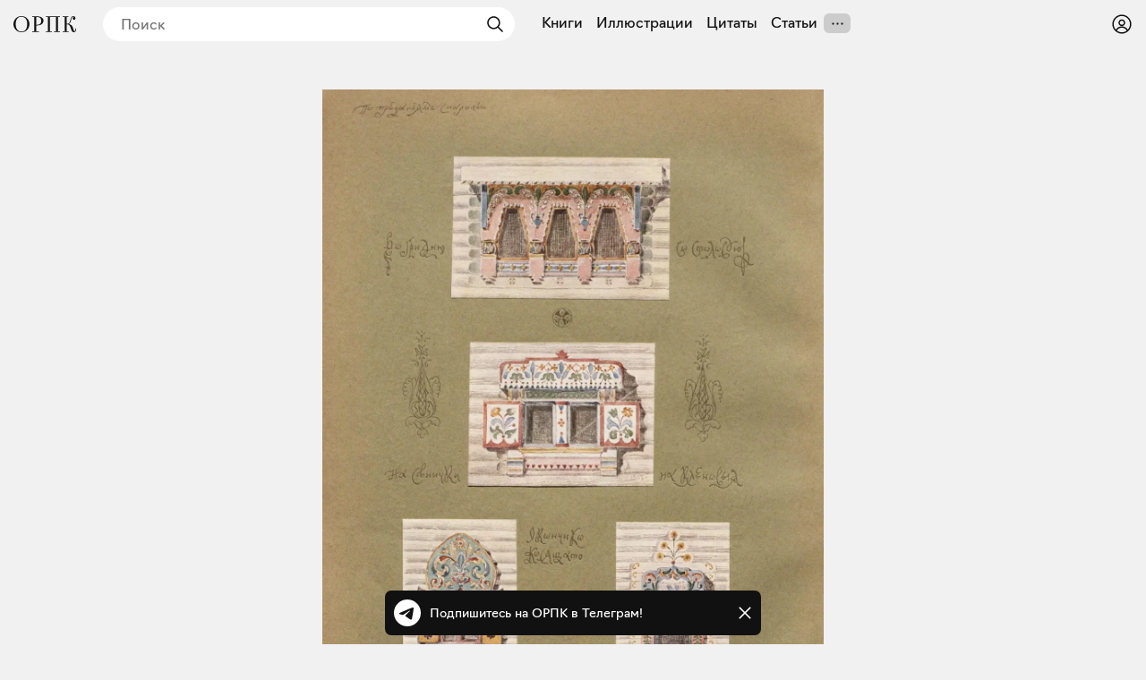

--- FILE ---
content_type: text/html; charset=utf-8
request_url: https://orpk.org/illustrations/3032
body_size: 46914
content:
<!DOCTYPE html><html lang="ru" prefix="og: http://ogp.me/ns#"><head><meta charSet="utf-8"/><meta name="viewport" content="width=device-width, initial-scale=1, viewport-fit=cover"/><link rel="preload" as="image" imageSrcSet="/_next/image?url=https%3A%2F%2Forpk.fra1.cdn.digitaloceanspaces.com%2Fuploads%2Fimage%2F4408%2F1911%20-%20%D0%A0%D1%83%D1%81%D1%81%D0%BA%D0%BE%D0%B5%20%D0%B7%D0%BE%D0%B4%D1%87%D0%B5%D1%81%D1%82%D0%B2%D0%BE%20%D0%BF%D0%BE%20%D0%BF%D1%80%D0%B5%D0%B4%D0%B0%D0%BD%D0%B8%D1%8F%D0%BC%20%D0%BD%D0%B0%D1%80%D0%BE%D0%B4%D0%BD%D0%BE%D0%B9%20%D1%81%D1%82%D0%B0%D1%80%D0%B8%D0%BD%D1%8B%20-%2028.jpg&amp;w=1280&amp;q=75 1x, /_next/image?url=https%3A%2F%2Forpk.fra1.cdn.digitaloceanspaces.com%2Fuploads%2Fimage%2F4408%2F1911%20-%20%D0%A0%D1%83%D1%81%D1%81%D0%BA%D0%BE%D0%B5%20%D0%B7%D0%BE%D0%B4%D1%87%D0%B5%D1%81%D1%82%D0%B2%D0%BE%20%D0%BF%D0%BE%20%D0%BF%D1%80%D0%B5%D0%B4%D0%B0%D0%BD%D0%B8%D1%8F%D0%BC%20%D0%BD%D0%B0%D1%80%D0%BE%D0%B4%D0%BD%D0%BE%D0%B9%20%D1%81%D1%82%D0%B0%D1%80%D0%B8%D0%BD%D1%8B%20-%2028.jpg&amp;w=2048&amp;q=75 2x" fetchPriority="high"/><link rel="stylesheet" href="/_next/static/css/aa31e16a6d4a0d57.css" data-precedence="next"/><link rel="stylesheet" href="/_next/static/css/8e12d690f4c5c9de.css" data-precedence="next"/><link rel="stylesheet" href="/_next/static/css/c6e8baba51f2202b.css" data-precedence="next"/><link rel="stylesheet" href="/_next/static/css/1ad3ac4c9c7ef9a2.css" data-precedence="next"/><link rel="stylesheet" href="/_next/static/css/7cb9bc33b5c0d644.css" data-precedence="next"/><link rel="stylesheet" href="/_next/static/css/72f4262bf451051e.css" data-precedence="next"/><link rel="stylesheet" href="/_next/static/css/3710491382b57053.css" data-precedence="next"/><link rel="stylesheet" href="/_next/static/css/eacbe7bc0a25444e.css" as="style" data-precedence="dynamic"/><link rel="preload" as="script" fetchPriority="low" href="/_next/static/chunks/webpack-a565074e47782a68.js"/><script src="/_next/static/chunks/19a8914f-78c77d112f7ae723.js" async=""></script><script src="/_next/static/chunks/294-bc3bb24c33ed4db7.js" async=""></script><script src="/_next/static/chunks/main-app-079c7cd8a881531d.js" async=""></script><script src="/_next/static/chunks/f923c8e2-a97c957529559b2c.js" async=""></script><script src="/_next/static/chunks/3310-4cc096557e4eaa46.js" async=""></script><script src="/_next/static/chunks/4098-8a6b1f6d1046a269.js" async=""></script><script src="/_next/static/chunks/3354-997dcae2421020d5.js" async=""></script><script src="/_next/static/chunks/6918-e1f4d9cd2969577b.js" async=""></script><script src="/_next/static/chunks/5270-2c5248ca88b3173b.js" async=""></script><script src="/_next/static/chunks/app/layout-d33f488cc36ff439.js" async=""></script><script src="/_next/static/chunks/7777-e46559f932dcf740.js" async=""></script><script src="/_next/static/chunks/8105-65c04a857ba30726.js" async=""></script><script src="/_next/static/chunks/app/illustrations/%5Bid%5D/page-5804a62f77ef9782.js" async=""></script><script src="/_next/static/chunks/app/error-a78f62164cbab2e1.js" async=""></script><meta name="theme-color" content="#f1f1f1"/><meta name="color-scheme" content="light"/><title>Иллюстрация из книги — В. В. Суслов «Русское зодчество по преданиям народной старины», Санкт-Петербург, 1911</title><meta name="description" content="Иллюстрация из книги — В. В. Суслов «Русское зодчество по преданиям народной старины», Санкт-Петербург, 1911"/><link rel="manifest" href="/manifest.json" crossorigin="use-credentials"/><meta name="keywords" content="Общество распространения полезных книг"/><meta name="referrer" content="origin"/><meta name="X-UA-Compatible" content="IE=edge"/><meta name="fb:app_id" content="703838146318365"/><meta name="apple-mobile-web-app-title" content="Общество распространения полезных книг"/><meta name="msapplication-TileImage" content="/icons/ms-icon-144x144.png"/><meta name="apple-mobile-web-app-capable" content="yes"/><meta name="apple-mobile-web-app-title" content="Общество распространения полезных книг"/><meta name="apple-mobile-web-app-status-bar-style" content="default"/><meta property="og:title" content="Иллюстрация из книги — В. В. Суслов «Русское зодчество по преданиям народной старины», Санкт-Петербург, 1911"/><meta property="og:description" content="Иллюстрация из книги — В. В. Суслов «Русское зодчество по преданиям народной старины», Санкт-Петербург, 1911"/><meta property="og:url" content="https://orpk.org/quotes/3032"/><meta property="og:site_name" content="Общество распространения полезных книг"/><meta property="og:locale" content="ru"/><meta property="og:image" content="https://orpk.fra1.cdn.digitaloceanspaces.com/uploads/image/4408/medium_1911%20-%20%D0%A0%D1%83%D1%81%D1%81%D0%BA%D0%BE%D0%B5%20%D0%B7%D0%BE%D0%B4%D1%87%D0%B5%D1%81%D1%82%D0%B2%D0%BE%20%D0%BF%D0%BE%20%D0%BF%D1%80%D0%B5%D0%B4%D0%B0%D0%BD%D0%B8%D1%8F%D0%BC%20%D0%BD%D0%B0%D1%80%D0%BE%D0%B4%D0%BD%D0%BE%D0%B9%20%D1%81%D1%82%D0%B0%D1%80%D0%B8%D0%BD%D1%8B%20-%2028.jpg"/><meta property="og:image:width" content="1206"/><meta property="og:image:height" content="1686"/><meta property="og:type" content="website"/><meta name="twitter:card" content="summary_large_image"/><meta name="twitter:creator" content="@orpk"/><meta name="twitter:title" content="Иллюстрация из книги — В. В. Суслов «Русское зодчество по преданиям народной старины», Санкт-Петербург, 1911"/><meta name="twitter:description" content="Иллюстрация из книги — В. В. Суслов «Русское зодчество по преданиям народной старины», Санкт-Петербург, 1911"/><meta name="twitter:image" content="https://orpk.fra1.cdn.digitaloceanspaces.com/uploads/image/4408/medium_1911%20-%20%D0%A0%D1%83%D1%81%D1%81%D0%BA%D0%BE%D0%B5%20%D0%B7%D0%BE%D0%B4%D1%87%D0%B5%D1%81%D1%82%D0%B2%D0%BE%20%D0%BF%D0%BE%20%D0%BF%D1%80%D0%B5%D0%B4%D0%B0%D0%BD%D0%B8%D1%8F%D0%BC%20%D0%BD%D0%B0%D1%80%D0%BE%D0%B4%D0%BD%D0%BE%D0%B9%20%D1%81%D1%82%D0%B0%D1%80%D0%B8%D0%BD%D1%8B%20-%2028.jpg"/><meta name="twitter:image:width" content="1206"/><meta name="twitter:image:height" content="1686"/><link rel="icon" href="/favicon.ico"/><link rel="icon" href="/icons/android-icon-192x192.png" sizes="192x192" type="image/png"/><link rel="apple-touch-icon" href="/icons/apple-touch-icon.png"/><link rel="apple-touch-icon-precomposed" href="/icons/apple-touch-icon-precomposed.png"/><link rel="apple-touch-icon" href="/icons/apple-icon-76x76.png" sizes="76x76" type="image/png"/><link rel="apple-touch-icon" href="/icons/apple-icon-120x120.png" sizes="120x120" type="image/png"/><link rel="apple-touch-icon" href="/icons/apple-icon-152x152.png" sizes="152x152" type="image/png"/><link rel="apple-touch-icon" href="/icons/apple-icon-180x180.png" sizes="180x180" type="image/png"/><meta name="next-size-adjust"/><script src="/_next/static/chunks/polyfills-42372ed130431b0a.js" noModule=""></script></head><body class="__className_de6054"><!--$--><!--$--><style>
#nprogress {
  pointer-events: none;
}

#nprogress .bar {
  background: var(--color-main);

  position: fixed;
  z-index: 99999;
  top: 0;
  left: 0;

  width: 100%;
  height: 4px;
}

/* Fancy blur effect */
#nprogress .peg {
  display: block;
  position: absolute;
  right: 0px;
  width: 100px;
  height: 100%;
  box-shadow: 0 0 10px var(--color-main), 0 0 5px var(--color-main);
  opacity: 1.0;

  -webkit-transform: rotate(3deg) translate(0px, -4px);
      -ms-transform: rotate(3deg) translate(0px, -4px);
          transform: rotate(3deg) translate(0px, -4px);
}

/* Remove these to get rid of the spinner */
#nprogress .spinner {
  display: block;
  position: fixed;
  z-index: 1031;
  top: 15px;
  bottom: auto;
  right: 15px;
  left: auto;
}

#nprogress .spinner-icon {
  width: 18px;
  height: 18px;
  box-sizing: border-box;

  border: solid 2px transparent;
  border-top-color: var(--color-main);
  border-left-color: var(--color-main);
  border-radius: 50%;

  -webkit-animation: nprogress-spinner 400ms linear infinite;
          animation: nprogress-spinner 400ms linear infinite;
}

.nprogress-custom-parent {
  overflow: hidden;
  position: relative;
}

.nprogress-custom-parent #nprogress .spinner,
.nprogress-custom-parent #nprogress .bar {
  position: absolute;
}

@-webkit-keyframes nprogress-spinner {
  0%   { -webkit-transform: rotate(0deg); }
  100% { -webkit-transform: rotate(360deg); }
}
@keyframes nprogress-spinner {
  0%   { transform: rotate(0deg); }
  100% { transform: rotate(360deg); }
}
</style><!--/$--><!--/$--><header class="styles_root__Y_tJe main-header"><div class="styles_icon__WHcjP"><svg width="24" height="24" viewBox="0 0 15 15" fill="none" xmlns="http://www.w3.org/2000/svg"><path d="M1.5 3C1.22386 3 1 3.22386 1 3.5C1 3.77614 1.22386 4 1.5 4H13.5C13.7761 4 14 3.77614 14 3.5C14 3.22386 13.7761 3 13.5 3H1.5ZM1 7.5C1 7.22386 1.22386 7 1.5 7H13.5C13.7761 7 14 7.22386 14 7.5C14 7.77614 13.7761 8 13.5 8H1.5C1.22386 8 1 7.77614 1 7.5ZM1 11.5C1 11.2239 1.22386 11 1.5 11H13.5C13.7761 11 14 11.2239 14 11.5C14 11.7761 13.7761 12 13.5 12H1.5C1.22386 12 1 11.7761 1 11.5Z" fill="currentColor" fill-rule="evenodd" clip-rule="evenodd"></path></svg><svg width="15" height="15" viewBox="0 0 15 15" fill="none" xmlns="http://www.w3.org/2000/svg"><path d="M3.625 7.5C3.625 8.12132 3.12132 8.625 2.5 8.625C1.87868 8.625 1.375 8.12132 1.375 7.5C1.375 6.87868 1.87868 6.375 2.5 6.375C3.12132 6.375 3.625 6.87868 3.625 7.5ZM8.625 7.5C8.625 8.12132 8.12132 8.625 7.5 8.625C6.87868 8.625 6.375 8.12132 6.375 7.5C6.375 6.87868 6.87868 6.375 7.5 6.375C8.12132 6.375 8.625 6.87868 8.625 7.5ZM12.5 8.625C13.1213 8.625 13.625 8.12132 13.625 7.5C13.625 6.87868 13.1213 6.375 12.5 6.375C11.8787 6.375 11.375 6.87868 11.375 7.5C11.375 8.12132 11.8787 8.625 12.5 8.625Z" fill="currentColor" fill-rule="evenodd" clip-rule="evenodd"></path></svg></div><div class="styles_root__o_yD2"><div class="styles_buttons__p5N95"><a class="styles_root__YiphY styles_black__OCKeC" href="/users/sign_up">Регистрация</a><a class="styles_root__YiphY styles_transparent__ohK5p" href="/users/sign_in">Войти</a></div><a class="styles_icon__muUI_" aria-label="Войти или зарегистрироваться" href="/users/sign_in"><svg width="24" height="24" viewBox="0 0 15 15" fill="none" xmlns="http://www.w3.org/2000/svg"><path d="M0.877014 7.49988C0.877014 3.84219 3.84216 0.877045 7.49985 0.877045C11.1575 0.877045 14.1227 3.84219 14.1227 7.49988C14.1227 11.1575 11.1575 14.1227 7.49985 14.1227C3.84216 14.1227 0.877014 11.1575 0.877014 7.49988ZM7.49985 1.82704C4.36683 1.82704 1.82701 4.36686 1.82701 7.49988C1.82701 8.97196 2.38774 10.3131 3.30727 11.3213C4.19074 9.94119 5.73818 9.02499 7.50023 9.02499C9.26206 9.02499 10.8093 9.94097 11.6929 11.3208C12.6121 10.3127 13.1727 8.97172 13.1727 7.49988C13.1727 4.36686 10.6328 1.82704 7.49985 1.82704ZM10.9818 11.9787C10.2839 10.7795 8.9857 9.97499 7.50023 9.97499C6.01458 9.97499 4.71624 10.7797 4.01845 11.9791C4.97952 12.7272 6.18765 13.1727 7.49985 13.1727C8.81227 13.1727 10.0206 12.727 10.9818 11.9787ZM5.14999 6.50487C5.14999 5.207 6.20212 4.15487 7.49999 4.15487C8.79786 4.15487 9.84999 5.207 9.84999 6.50487C9.84999 7.80274 8.79786 8.85487 7.49999 8.85487C6.20212 8.85487 5.14999 7.80274 5.14999 6.50487ZM7.49999 5.10487C6.72679 5.10487 6.09999 5.73167 6.09999 6.50487C6.09999 7.27807 6.72679 7.90487 7.49999 7.90487C8.27319 7.90487 8.89999 7.27807 8.89999 6.50487C8.89999 5.73167 8.27319 5.10487 7.49999 5.10487Z" fill="currentColor" fill-rule="evenodd" clip-rule="evenodd"></path></svg></a></div><a class="styles_logo__6zrBN" aria-label="Общество распространения полезных книг" href="/"><svg width="70px" height="18px" viewBox="0 0 70 18" version="1.1" xmlns="http://www.w3.org/2000/svg"><g id="homepage-copy" stroke="none" stroke-width="1" fill="none" fill-rule="evenodd" transform="translate(-19.000000, -28.000000)"><g id="Group-7" transform="translate(7.000000, 1.000000)" fill="currentColor" fill-rule="nonzero"><g id="«Общество-распростра" transform="translate(12.000000, 27.000000)"><path d="M17.9285,8.97465 C17.9285,5.04507 15.063,0 8.97695,0 C2.94161,0 0,5.01972 0,8.97465 C0,12.8535 2.86553,18 8.97695,18 C15.063,18 17.9285,12.9042 17.9285,8.97465 Z M2.53588,8.97465 C2.53588,2.61127 5.68033,0.760564 8.97695,0.760564 C12.2736,0.760564 15.3927,2.71268 15.3927,8.97465 C15.3927,15.2366 12.2989,17.2394 8.97695,17.2394 C5.68033,17.2394 2.53588,15.1352 2.53588,8.97465 Z" id="Shape"></path><path d="M20.9818,17.7465 L28.4626,17.7465 L28.4626,16.9859 L25.4196,16.9859 L25.4196,10.4197 L26.2564,10.4197 C31.3281,10.4197 33.509,8.06197 33.509,5.24789 C33.509,2.35775 31.3028,0.253521 26.2564,0.253521 L20.9818,0.253521 L20.9818,1.01408 L23.1373,1.01408 L23.1373,16.9859 L20.9818,16.9859 L20.9818,17.7465 Z M26.3832,1.01408 C30.0855,1.01408 30.9731,2.86479 30.9731,5.27324 C30.9731,7.73239 30.0856,9.65915 26.4339,9.65915 L25.4196,9.65915 L25.4196,1.01408 L26.3832,1.01408 Z" id="Shape"></path><polygon id="Shape" points="36.3144 17.7465 42.9076 17.7465 42.9076 16.9859 40.7521 16.9859 40.7521 1.01408 47.4722 1.01408 47.4722 16.9859 45.3167 16.9859 45.3167 17.7465 51.9099 17.7465 51.9099 16.9859 49.7544 16.9859 49.7544 1.01408 51.9099 1.01408 51.9099 0.253521 36.3144 0.253521 36.3144 1.01408 38.4699 1.01408 38.4699 16.9859 36.3144 16.9859"></polygon><path d="M67.5402,18 C69.7971,18 70,16.1239 70,13.6394 L69.3153,13.6394 C69.3153,16.2761 68.9096,16.9099 68.4024,16.9099 C67.591,16.9099 67.4134,16.1239 66.8048,14.1465 C65.8412,11.0282 65.4355,10.0141 61.8853,8.82254 C64.9537,7.70704 63.8125,0.684507 66.9316,0.684507 C67.2106,0.684507 67.7177,0.735212 68.0728,1.06479 C66.8302,1.06479 66.2216,1.64789 66.2216,2.58592 C66.2216,3.44789 66.8556,4.03099 67.7938,4.03099 C68.6307,4.03099 69.2139,3.44789 69.2139,2.30704 C69.2139,0.659155 68.0728,0 66.9824,0 C62.5953,0 64.3451,8.44225 60.7695,8.44225 L59.4001,8.44225 L59.4001,1.01408 L61.5556,1.01408 L61.5556,0.253521 L55.0892,0.253521 L55.0892,1.01408 L57.2446,1.01408 L57.2446,16.9859 L55.0892,16.9859 L55.0892,17.7465 L61.8092,17.7465 L61.8092,16.9859 L59.4001,16.9859 L59.4001,9.20282 L60.3384,9.20282 C62.4685,9.20282 63.4829,11.4338 64.269,14.0958 C64.9537,16.3268 65.4355,18 67.5402,18 Z" id="Shape"></path></g></g></g></svg></a><!--$--><!--$--><form class="styles_root__gi8Q6" action="javascript:throw new Error(&#x27;React form unexpectedly submitted.&#x27;)"><svg width="24" height="24" viewBox="0 0 15 15" fill="none" xmlns="http://www.w3.org/2000/svg" class="styles_backIcon__Pf172"><path d="M6.85355 3.14645C7.04882 3.34171 7.04882 3.65829 6.85355 3.85355L3.70711 7H12.5C12.7761 7 13 7.22386 13 7.5C13 7.77614 12.7761 8 12.5 8H3.70711L6.85355 11.1464C7.04882 11.3417 7.04882 11.6583 6.85355 11.8536C6.65829 12.0488 6.34171 12.0488 6.14645 11.8536L2.14645 7.85355C1.95118 7.65829 1.95118 7.34171 2.14645 7.14645L6.14645 3.14645C6.34171 2.95118 6.65829 2.95118 6.85355 3.14645Z" fill="currentColor" fill-rule="evenodd" clip-rule="evenodd"></path></svg><input placeholder="Поиск" type="text" value=""/><button type="submit" class="styles_submit__LxGFB" aria-label="Найти"><svg width="24" height="24" viewBox="0 0 15 15" fill="none" xmlns="http://www.w3.org/2000/svg"><path d="M10 6.5C10 8.433 8.433 10 6.5 10C4.567 10 3 8.433 3 6.5C3 4.567 4.567 3 6.5 3C8.433 3 10 4.567 10 6.5ZM9.30884 10.0159C8.53901 10.6318 7.56251 11 6.5 11C4.01472 11 2 8.98528 2 6.5C2 4.01472 4.01472 2 6.5 2C8.98528 2 11 4.01472 11 6.5C11 7.56251 10.6318 8.53901 10.0159 9.30884L12.8536 12.1464C13.0488 12.3417 13.0488 12.6583 12.8536 12.8536C12.6583 13.0488 12.3417 13.0488 12.1464 12.8536L9.30884 10.0159Z" fill="currentColor" fill-rule="evenodd" clip-rule="evenodd"></path></svg></button></form><!--/$--><!--/$--><!--$--><nav class="styles_root__LCwTH"><a href="/books">Книги</a><a href="/illustrations">Иллюстрации</a><a href="/quotes">Цитаты</a><a href="/posts">Статьи</a></nav><!--/$--></header><main><div class="styles_root__ONTRw styles_portrait__RsfC_"><!--$--><div class="styles_cover__MngjM"><img alt="" fetchPriority="high" width="1206" height="1686" decoding="async" data-nimg="1" style="color:transparent" srcSet="/_next/image?url=https%3A%2F%2Forpk.fra1.cdn.digitaloceanspaces.com%2Fuploads%2Fimage%2F4408%2F1911%20-%20%D0%A0%D1%83%D1%81%D1%81%D0%BA%D0%BE%D0%B5%20%D0%B7%D0%BE%D0%B4%D1%87%D0%B5%D1%81%D1%82%D0%B2%D0%BE%20%D0%BF%D0%BE%20%D0%BF%D1%80%D0%B5%D0%B4%D0%B0%D0%BD%D0%B8%D1%8F%D0%BC%20%D0%BD%D0%B0%D1%80%D0%BE%D0%B4%D0%BD%D0%BE%D0%B9%20%D1%81%D1%82%D0%B0%D1%80%D0%B8%D0%BD%D1%8B%20-%2028.jpg&amp;w=1280&amp;q=75 1x, /_next/image?url=https%3A%2F%2Forpk.fra1.cdn.digitaloceanspaces.com%2Fuploads%2Fimage%2F4408%2F1911%20-%20%D0%A0%D1%83%D1%81%D1%81%D0%BA%D0%BE%D0%B5%20%D0%B7%D0%BE%D0%B4%D1%87%D0%B5%D1%81%D1%82%D0%B2%D0%BE%20%D0%BF%D0%BE%20%D0%BF%D1%80%D0%B5%D0%B4%D0%B0%D0%BD%D0%B8%D1%8F%D0%BC%20%D0%BD%D0%B0%D1%80%D0%BE%D0%B4%D0%BD%D0%BE%D0%B9%20%D1%81%D1%82%D0%B0%D1%80%D0%B8%D0%BD%D1%8B%20-%2028.jpg&amp;w=2048&amp;q=75 2x" src="/_next/image?url=https%3A%2F%2Forpk.fra1.cdn.digitaloceanspaces.com%2Fuploads%2Fimage%2F4408%2F1911%20-%20%D0%A0%D1%83%D1%81%D1%81%D0%BA%D0%BE%D0%B5%20%D0%B7%D0%BE%D0%B4%D1%87%D0%B5%D1%81%D1%82%D0%B2%D0%BE%20%D0%BF%D0%BE%20%D0%BF%D1%80%D0%B5%D0%B4%D0%B0%D0%BD%D0%B8%D1%8F%D0%BC%20%D0%BD%D0%B0%D1%80%D0%BE%D0%B4%D0%BD%D0%BE%D0%B9%20%D1%81%D1%82%D0%B0%D1%80%D0%B8%D0%BD%D1%8B%20-%2028.jpg&amp;w=2048&amp;q=75"/></div><!--/$--><div class="styles_info__7Z_Vu"><div class="styles_description__aOWWG"></div><a class="styles_book__DTRPh" href="/books/1059"><div class="styles_cover__upjPr"><img alt="Русское зодчество по преданиям народной старины" loading="lazy" width="1206" height="1686" decoding="async" data-nimg="1" style="color:transparent" srcSet="/_next/image?url=https%3A%2F%2Forpk.fra1.cdn.digitaloceanspaces.com%2Fuploads%2Fimage%2F3812%2Fmedium_1911%20-%20%D0%A0%D1%83%D1%81%D1%81%D0%BA%D0%BE%D0%B5%20%D0%B7%D0%BE%D0%B4%D1%87%D0%B5%D1%81%D1%82%D0%B2%D0%BE%20%D0%BF%D0%BE%20%D0%BF%D1%80%D0%B5%D0%B4%D0%B0%D0%BD%D0%B8%D1%8F%D0%BC%20%D0%BD%D0%B0%D1%80%D0%BE%D0%B4%D0%BD%D0%BE%D0%B9%20%D1%81%D1%82%D0%B0%D1%80%D0%B8%D0%BD%D1%8B.jpg&amp;w=1280&amp;q=75 1x, /_next/image?url=https%3A%2F%2Forpk.fra1.cdn.digitaloceanspaces.com%2Fuploads%2Fimage%2F3812%2Fmedium_1911%20-%20%D0%A0%D1%83%D1%81%D1%81%D0%BA%D0%BE%D0%B5%20%D0%B7%D0%BE%D0%B4%D1%87%D0%B5%D1%81%D1%82%D0%B2%D0%BE%20%D0%BF%D0%BE%20%D0%BF%D1%80%D0%B5%D0%B4%D0%B0%D0%BD%D0%B8%D1%8F%D0%BC%20%D0%BD%D0%B0%D1%80%D0%BE%D0%B4%D0%BD%D0%BE%D0%B9%20%D1%81%D1%82%D0%B0%D1%80%D0%B8%D0%BD%D1%8B.jpg&amp;w=2048&amp;q=75 2x" src="/_next/image?url=https%3A%2F%2Forpk.fra1.cdn.digitaloceanspaces.com%2Fuploads%2Fimage%2F3812%2Fmedium_1911%20-%20%D0%A0%D1%83%D1%81%D1%81%D0%BA%D0%BE%D0%B5%20%D0%B7%D0%BE%D0%B4%D1%87%D0%B5%D1%81%D1%82%D0%B2%D0%BE%20%D0%BF%D0%BE%20%D0%BF%D1%80%D0%B5%D0%B4%D0%B0%D0%BD%D0%B8%D1%8F%D0%BC%20%D0%BD%D0%B0%D1%80%D0%BE%D0%B4%D0%BD%D0%BE%D0%B9%20%D1%81%D1%82%D0%B0%D1%80%D0%B8%D0%BD%D1%8B.jpg&amp;w=2048&amp;q=75"/></div><div class="styles_info__Jq87X"><div class="styles_authors__6Ezyu">В. В. Суслов</div><div class="styles_title__Bme_y">Русское зодчество по преданиям народной старины</div><div class="styles_cityYear__ElZHk">Санкт-Петербург, 1911</div></div></a><!--$?--><template id="B:0"></template><div class="styles_root__JbvI9 styles_small__xFBYo"><div><button type="button" class="styles_root__YiphY styles_black__OCKeC styles_large__yAOH5">Поставить на полку</button><div class="styles_fallback__OvkS1"></div></div></div><!--/$--></div></div><!--$?--><template id="B:1"></template><!--/$--><!--$--><div style="min-height:200px"></div><!--/$--><!--$--><div style="min-height:200px"></div><!--/$--></main><div id="modal-root"></div><!--$--><div class="styles_root__wRL7N"><a target="_blank" href="https://t.me/obrpk"><svg xmlns="http://www.w3.org/2000/svg" width="128" height="128" viewBox="0 0 128 128"><g fill="none" fill-rule="evenodd"><circle cx="64" cy="64" r="64" fill="currentColor" fill-rule="nonzero"></circle><path fill="var(--color-main)" fill-rule="nonzero" d="M28.9700376,63.3244248 C47.6273373,55.1957357 60.0684594,49.8368063 66.2934036,47.2476366 C84.0668845,39.855031 87.7600616,38.5708563 90.1672227,38.528 C90.6966555,38.5191258 91.8804274,38.6503351 92.6472251,39.2725385 C93.294694,39.7979149 93.4728387,40.5076237 93.5580865,41.0057381 C93.6433345,41.5038525 93.7494885,42.63857 93.6651041,43.5252052 C92.7019529,53.6451182 88.5344133,78.2034783 86.4142057,89.5379542 C85.5170662,94.3339958 83.750571,95.9420841 82.0403991,96.0994568 C78.3237996,96.4414641 75.5015827,93.6432685 71.9018743,91.2836143 C66.2690414,87.5912212 63.0868492,85.2926952 57.6192095,81.6896017 C51.3004058,77.5256038 55.3966232,75.2369981 58.9976911,71.4967761 C59.9401076,70.5179421 76.3155302,55.6232293 76.6324771,54.2720454 C76.6721165,54.1030573 76.7089039,53.4731496 76.3346867,53.1405352 C75.9604695,52.8079208 75.4081573,52.921662 75.0095933,53.0121213 C74.444641,53.1403447 65.4461175,59.0880351 48.0140228,70.8551922 C45.4598218,72.6091037 43.1463059,73.4636682 41.0734751,73.4188859 C38.7883453,73.3695169 34.3926725,72.1268388 31.1249416,71.0646282 C27.1169366,69.7617838 23.931454,69.0729605 24.208838,66.8603276 C24.3533167,65.7078514 25.9403832,64.5292172 28.9700376,63.3244248 Z"></path></g></svg><div>Подпишитесь на ОРПК в Телеграм!</div></a><svg width="15" height="15" viewBox="0 0 15 15" fill="none" xmlns="http://www.w3.org/2000/svg"><path d="M11.7816 4.03157C12.0062 3.80702 12.0062 3.44295 11.7816 3.2184C11.5571 2.99385 11.193 2.99385 10.9685 3.2184L7.50005 6.68682L4.03164 3.2184C3.80708 2.99385 3.44301 2.99385 3.21846 3.2184C2.99391 3.44295 2.99391 3.80702 3.21846 4.03157L6.68688 7.49999L3.21846 10.9684C2.99391 11.193 2.99391 11.557 3.21846 11.7816C3.44301 12.0061 3.80708 12.0061 4.03164 11.7816L7.50005 8.31316L10.9685 11.7816C11.193 12.0061 11.5571 12.0061 11.7816 11.7816C12.0062 11.557 12.0062 11.193 11.7816 10.9684L8.31322 7.49999L11.7816 4.03157Z" fill="currentColor" fill-rule="evenodd" clip-rule="evenodd"></path></svg></div><!--/$--><script>addEventListener("submit",function(a){if(!a.defaultPrevented){var c=a.target,d=a.submitter,e=c.action,b=d;if(d){var f=d.getAttribute("formAction");null!=f&&(e=f,b=null)}"javascript:throw new Error('React form unexpectedly submitted.')"===e&&(a.preventDefault(),b?(a=document.createElement("input"),a.name=b.name,a.value=b.value,b.parentNode.insertBefore(a,b),b=new FormData(c),a.parentNode.removeChild(a)):b=new FormData(c),a=c.ownerDocument||c,(a.$$reactFormReplay=a.$$reactFormReplay||[]).push(c,d,b))}});</script><script src="/_next/static/chunks/webpack-a565074e47782a68.js" async=""></script><script>(self.__next_f=self.__next_f||[]).push([0]);self.__next_f.push([2,null])</script><script>self.__next_f.push([1,"1:HL[\"/_next/static/media/137f597ec126aa01-s.p.woff2\",\"font\",{\"crossOrigin\":\"\",\"type\":\"font/woff2\"}]\n2:HL[\"/_next/static/media/7296352ca7ba8e54-s.p.woff2\",\"font\",{\"crossOrigin\":\"\",\"type\":\"font/woff2\"}]\n3:HL[\"/_next/static/media/ac9cc96ea1a450f8-s.p.woff2\",\"font\",{\"crossOrigin\":\"\",\"type\":\"font/woff2\"}]\n4:HL[\"/_next/static/css/aa31e16a6d4a0d57.css\",\"style\"]\n5:HL[\"/_next/static/css/8e12d690f4c5c9de.css\",\"style\"]\n6:HL[\"/_next/static/css/c6e8baba51f2202b.css\",\"style\"]\n7:HL[\"/_next/static/css/1ad3ac4c9c7ef9a2.css\",\"style\"]\n8:HL[\"/_next/static/css/7cb9bc33b5c0d644.css\",\"style\"]\n9:HL[\"/_next/static/css/72f4262bf451051e.css\",\"style\"]\na:HL[\"/_next/static/css/3710491382b57053.css\",\"style\"]\n"])</script><script>self.__next_f.push([1,"b:I[61568,[],\"\"]\ne:I[27427,[],\"\"]\n10:I[58317,[],\"\"]\n11:I[7737,[],\"NotFoundBoundary\"]\n1e:I[73846,[],\"\"]\nf:[\"id\",\"3032\",\"d\"]\n14:{\"rel\":\"stylesheet\",\"href\":\"/_next/static/css/aa31e16a6d4a0d57.css\",\"precedence\":\"next\",\"crossOrigin\":\"$undefined\"}\n13:[\"$\",\"link\",\"0\",\"$14\"]\n16:{\"rel\":\"stylesheet\",\"href\":\"/_next/static/css/8e12d690f4c5c9de.css\",\"precedence\":\"next\",\"crossOrigin\":\"$undefined\"}\n15:[\"$\",\"link\",\"1\",\"$16\"]\n18:{\"rel\":\"stylesheet\",\"href\":\"/_next/static/css/c6e8baba51f2202b.css\",\"precedence\":\"next\",\"crossOrigin\":\"$undefined\"}\n17:[\"$\",\"link\",\"2\",\"$18\"]\n1a:{\"rel\":\"stylesheet\",\"href\":\"/_next/static/css/1ad3ac4c9c7ef9a2.css\",\"precedence\":\"next\",\"crossOrigin\":\"$undefined\"}\n19:[\"$\",\"link\",\"3\",\"$1a\"]\n12:[\"$13\",\"$15\",\"$17\",\"$19\"]\n1f:[]\n"])</script><script>self.__next_f.push([1,"0:[\"$\",\"$Lb\",null,{\"buildId\":\"rWh60tE-vXykV83gLsqo2\",\"assetPrefix\":\"\",\"urlParts\":[\"\",\"illustrations\",\"3032\"],\"initialTree\":[\"\",{\"children\":[\"illustrations\",{\"children\":[[\"id\",\"3032\",\"d\"],{\"children\":[\"__PAGE__\",{}]}]}],\"modal\":[\"__DEFAULT__\",{}]},\"$undefined\",\"$undefined\",true],\"initialSeedData\":[\"\",{\"children\":[\"illustrations\",{\"children\":[[\"id\",\"3032\",\"d\"],{\"children\":[\"__PAGE__\",{},[[\"$Lc\",\"$Ld\",[[\"$\",\"link\",\"0\",{\"rel\":\"stylesheet\",\"href\":\"/_next/static/css/7cb9bc33b5c0d644.css\",\"precedence\":\"next\",\"crossOrigin\":\"$undefined\"}],[\"$\",\"link\",\"1\",{\"rel\":\"stylesheet\",\"href\":\"/_next/static/css/72f4262bf451051e.css\",\"precedence\":\"next\",\"crossOrigin\":\"$undefined\"}],[\"$\",\"link\",\"2\",{\"rel\":\"stylesheet\",\"href\":\"/_next/static/css/3710491382b57053.css\",\"precedence\":\"next\",\"crossOrigin\":\"$undefined\"}]]],null],null]},[null,[\"$\",\"$Le\",null,{\"parallelRouterKey\":\"children\",\"segmentPath\":[\"children\",\"illustrations\",\"children\",\"$f\",\"children\"],\"error\":\"$undefined\",\"errorStyles\":\"$undefined\",\"errorScripts\":\"$undefined\",\"template\":[\"$\",\"$L10\",null,{}],\"templateStyles\":\"$undefined\",\"templateScripts\":\"$undefined\",\"notFound\":\"$undefined\",\"notFoundStyles\":\"$undefined\"}]],null]},[null,[\"$\",\"$Le\",null,{\"parallelRouterKey\":\"children\",\"segmentPath\":[\"children\",\"illustrations\",\"children\"],\"error\":\"$undefined\",\"errorStyles\":\"$undefined\",\"errorScripts\":\"$undefined\",\"template\":[\"$\",\"$L10\",null,{}],\"templateStyles\":\"$undefined\",\"templateScripts\":\"$undefined\",\"notFound\":\"$undefined\",\"notFoundStyles\":\"$undefined\"}]],null],\"modal\":[\"__DEFAULT__\",{},[[\"$undefined\",null,null],null],null]},[[[[\"$\",\"link\",\"0\",{\"rel\":\"stylesheet\",\"href\":\"/_next/static/css/aa31e16a6d4a0d57.css\",\"precedence\":\"next\",\"crossOrigin\":\"$undefined\"}],[\"$\",\"link\",\"1\",{\"rel\":\"stylesheet\",\"href\":\"/_next/static/css/8e12d690f4c5c9de.css\",\"precedence\":\"next\",\"crossOrigin\":\"$undefined\"}],[\"$\",\"link\",\"2\",{\"rel\":\"stylesheet\",\"href\":\"/_next/static/css/c6e8baba51f2202b.css\",\"precedence\":\"next\",\"crossOrigin\":\"$undefined\"}],[\"$\",\"link\",\"3\",{\"rel\":\"stylesheet\",\"href\":\"/_next/static/css/1ad3ac4c9c7ef9a2.css\",\"precedence\":\"next\",\"crossOrigin\":\"$undefined\"}]],[\"$\",\"$L11\",null,{\"notFound\":[\"$12\",\"$L1b\"],\"children\":\"$L1c\"}]],null],null],\"couldBeIntercepted\":false,\"initialHead\":[null,\"$L1d\"],\"globalErrorComponent\":\"$1e\",\"missingSlots\":\"$W1f\"}]\n"])</script><script>self.__next_f.push([1,"20:I[77282,[\"6545\",\"static/chunks/f923c8e2-a97c957529559b2c.js\",\"3310\",\"static/chunks/3310-4cc096557e4eaa46.js\",\"4098\",\"static/chunks/4098-8a6b1f6d1046a269.js\",\"3354\",\"static/chunks/3354-997dcae2421020d5.js\",\"6918\",\"static/chunks/6918-e1f4d9cd2969577b.js\",\"5270\",\"static/chunks/5270-2c5248ca88b3173b.js\",\"3185\",\"static/chunks/app/layout-d33f488cc36ff439.js\"],\"Providers\"]\n22:I[23310,[\"6545\",\"static/chunks/f923c8e2-a97c957529559b2c.js\",\"3310\",\"static/chunks/3310-4cc096557e4eaa46.js\",\"4098\",\"static/chunks/4098-8a6b1f6d1046a269.js\",\"3354\",\"static/chunks/3354-997dcae2421020d5.js\",\"7777\",\"static/chunks/7777-e46559f932dcf740.js\",\"8105\",\"static/chunks/8105-65c04a857ba30726.js\",\"1024\",\"static/chunks/app/illustrations/%5Bid%5D/page-5804a62f77ef9782.js\"],\"\"]\n23:I[4098,[\"6545\",\"static/chunks/f923c8e2-a97c957529559b2c.js\",\"3310\",\"static/chunks/3310-4cc096557e4eaa46.js\",\"4098\",\"static/chunks/4098-8a6b1f6d1046a269.js\",\"3354\",\"static/chunks/3354-997dcae2421020d5.js\",\"7777\",\"static/chunks/7777-e46559f932dcf740.js\",\"8105\",\"static/chunks/8105-65c04a857ba30726.js\",\"1024\",\"static/chunks/app/illustrations/%5Bid%5D/page-5804a62f77ef9782.js\"],\"Image\"]\n24:\"$Sreact.suspense\"\n25:I[99155,[\"6545\",\"static/chunks/f923c8e2-a97c957529559b2c.js\",\"3310\",\"static/chunks/3310-4cc096557e4eaa46.js\",\"4098\",\"static/chunks/4098-8a6b1f6d1046a269.js\",\"3354\",\"static/chunks/3354-997dcae2421020d5.js\",\"6918\",\"static/chunks/6918-e1f4d9cd2969577b.js\",\"5270\",\"static/chunks/5270-2c5248ca88b3173b.js\",\"3185\",\"static/chunks/app/layout-d33f488cc36ff439.js\"],\"TGSubscribeClient\"]\n26:I[16918,[\"6545\",\"static/chunks/f923c8e2-a97c957529559b2c.js\",\"3310\",\"static/chunks/3310-4cc096557e4eaa46.js\",\"4098\",\"static/chunks/4098-8a6b1f6d1046a269.js\",\"3354\",\"static/chunks/3354-997dcae2421020d5.js\",\"6918\",\"static/chunks/6918-e1f4d9cd2969577b.js\",\"5270\",\"static/chunks/5270-2c5248ca88b3173b.js\",\"3185\",\"static/chunks/app/layout-d33f488cc36ff439.js\"],\"\"]\n28:I[66789,[\"3310\",\"static/chunks/3310-4cc096557e4eaa46.js\",\"4098\",\"static/chunks/4098-8a6b1f6d1046a269.js\",\"7601\",\"static/chunks/app/error"])</script><script>self.__next_f.push([1,"-a78f62164cbab2e1.js\"],\"default\"]\n1b:[\"$\",\"html\",null,{\"lang\":\"ru\",\"prefix\":\"og: http://ogp.me/ns#\",\"children\":[\"$\",\"body\",null,{\"className\":\"__className_de6054\",\"children\":[[\"$\",\"$L20\",null,{\"children\":[\"$L21\",[\"$\",\"main\",null,{\"children\":[[[\"$\",\"link\",\"0\",{\"rel\":\"stylesheet\",\"href\":\"/_next/static/css/07c1fc8bb06202ac.css\",\"precedence\":\"next\",\"crossOrigin\":\"$undefined\"}]],[\"$\",\"div\",null,{\"className\":\"__className_de6054\",\"children\":[\"$\",\"div\",null,{\"className\":\"error_root__9d1hX\",\"children\":[[\"$\",\"h1\",null,{\"children\":\"Страница не найдена\"}],[\"$\",\"div\",null,{\"children\":\"Вы перешли по ссылке, которая никуда не ведёт.\"}],[\"$\",\"$L22\",null,{\"href\":\"/\",\"children\":\"Вернуться на главную\"}],[\"$\",\"div\",null,{\"className\":\"$undefined\",\"children\":[\"$\",\"$L23\",null,{\"src\":\"/404.jpeg\",\"width\":1280,\"height\":757,\"alt\":\"Страница не найдена\"}]}]]}]}]]}],\"$undefined\",[\"$\",\"div\",null,{\"id\":\"modal-root\"}],[\"$\",\"$24\",null,{\"children\":[\"$\",\"$L25\",null,{\"closed\":false}]}]]}],[\"$\",\"$L26\",null,{\"id\":\"umami-script\",\"strategy\":\"lazyOnload\",\"src\":\"https://umami.orpk.org/getinfo\",\"data-website-id\":\"c334370f-55af-44be-a2a7-332a3d653948\"}]]}]}]\n2b:{\"rel\":\"stylesheet\",\"href\":\"/_next/static/css/07c1fc8bb06202ac.css\",\"precedence\":\"next\",\"crossOrigin\":\"$undefined\"}\n2a:[\"$\",\"link\",\"0\",\"$2b\"]\n29:[\"$2a\"]\n2e:{\"rel\":\"stylesheet\",\"href\":\"/_next/static/css/07c1fc8bb06202ac.css\",\"precedence\":\"next\",\"crossOrigin\":\"$undefined\"}\n2d:[\"$\",\"link\",\"0\",\"$2e\"]\n2c:[\"$2d\"]\n2f:[]\n1c:[\"$\",\"html\",null,{\"lang\":\"ru\",\"prefix\":\"og: http://ogp.me/ns#\",\"children\":[\"$\",\"body\",null,{\"className\":\"__className_de6054\",\"children\":[[\"$\",\"$L20\",null,{\"children\":[\"$L27\",[\"$\",\"main\",null,{\"children\":[\"$\",\"$Le\",null,{\"parallelRouterKey\":\"children\",\"segmentPath\":[\"children\"],\"error\":\"$28\",\"errorStyles\":[[\"$\",\"link\",\"0\",{\"rel\":\"stylesheet\",\"href\":\"/_next/static/css/07c1fc8bb06202ac.css\",\"precedence\":\"next\",\"crossOrigin\":\"$undefined\"}]],\"errorScripts\":[],\"template\":[\"$\",\"$L10\",null,{}],\"templateStyles\""])</script><script>self.__next_f.push([1,":\"$undefined\",\"templateScripts\":\"$undefined\",\"notFound\":[\"$\",\"div\",null,{\"className\":\"__className_de6054\",\"children\":[\"$\",\"div\",null,{\"className\":\"error_root__9d1hX\",\"children\":[[\"$\",\"h1\",null,{\"children\":\"Страница не найдена\"}],[\"$\",\"div\",null,{\"children\":\"Вы перешли по ссылке, которая никуда не ведёт.\"}],[\"$\",\"$L22\",null,{\"href\":\"/\",\"children\":\"Вернуться на главную\"}],[\"$\",\"div\",null,{\"className\":\"$undefined\",\"children\":[\"$\",\"$L23\",null,{\"src\":\"/404.jpeg\",\"width\":1280,\"height\":757,\"alt\":\"Страница не найдена\"}]}]]}]}],\"notFoundStyles\":\"$29\"}]}],[\"$\",\"$Le\",null,{\"parallelRouterKey\":\"modal\",\"segmentPath\":[\"modal\"],\"error\":\"$28\",\"errorStyles\":\"$2c\",\"errorScripts\":\"$2f\",\"template\":[\"$\",\"$L10\",null,{}],\"templateStyles\":\"$undefined\",\"templateScripts\":\"$undefined\",\"notFound\":\"$undefined\",\"notFoundStyles\":\"$29\"}],[\"$\",\"div\",null,{\"id\":\"modal-root\"}],[\"$\",\"$24\",null,{\"children\":[\"$\",\"$L25\",null,{\"closed\":false}]}]]}],[\"$\",\"$L26\",null,{\"id\":\"umami-script\",\"strategy\":\"lazyOnload\",\"src\":\"https://umami.orpk.org/getinfo\",\"data-website-id\":\"c334370f-55af-44be-a2a7-332a3d653948\"}]]}]}]\n"])</script><script>self.__next_f.push([1,"1d:[[\"$\",\"meta\",\"0\",{\"name\":\"viewport\",\"content\":\"width=device-width, initial-scale=1, viewport-fit=cover\"}],[\"$\",\"meta\",\"1\",{\"name\":\"theme-color\",\"content\":\"#f1f1f1\"}],[\"$\",\"meta\",\"2\",{\"name\":\"color-scheme\",\"content\":\"light\"}],[\"$\",\"meta\",\"3\",{\"charSet\":\"utf-8\"}],[\"$\",\"title\",\"4\",{\"children\":\"Иллюстрация из книги — В. В. Суслов «Русское зодчество по преданиям народной старины», Санкт-Петербург, 1911\"}],[\"$\",\"meta\",\"5\",{\"name\":\"description\",\"content\":\"Иллюстрация из книги — В. В. Суслов «Русское зодчество по преданиям народной старины», Санкт-Петербург, 1911\"}],[\"$\",\"link\",\"6\",{\"rel\":\"manifest\",\"href\":\"/manifest.json\",\"crossOrigin\":\"use-credentials\"}],[\"$\",\"meta\",\"7\",{\"name\":\"keywords\",\"content\":\"Общество распространения полезных книг\"}],[\"$\",\"meta\",\"8\",{\"name\":\"referrer\",\"content\":\"origin\"}],[\"$\",\"meta\",\"9\",{\"name\":\"X-UA-Compatible\",\"content\":\"IE=edge\"}],[\"$\",\"meta\",\"10\",{\"name\":\"fb:app_id\",\"content\":\"703838146318365\"}],[\"$\",\"meta\",\"11\",{\"name\":\"apple-mobile-web-app-title\",\"content\":\"Общество распространения полезных книг\"}],[\"$\",\"meta\",\"12\",{\"name\":\"msapplication-TileImage\",\"content\":\"/icons/ms-icon-144x144.png\"}],[\"$\",\"meta\",\"13\",{\"name\":\"apple-mobile-web-app-capable\",\"content\":\"yes\"}],[\"$\",\"meta\",\"14\",{\"name\":\"apple-mobile-web-app-title\",\"content\":\"Общество распространения полезных книг\"}],[\"$\",\"meta\",\"15\",{\"name\":\"apple-mobile-web-app-status-bar-style\",\"content\":\"default\"}],[\"$\",\"meta\",\"16\",{\"property\":\"og:title\",\"content\":\"Иллюстрация из книги — В. В. Суслов «Русское зодчество по преданиям народной старины», Санкт-Петербург, 1911\"}],[\"$\",\"meta\",\"17\",{\"property\":\"og:description\",\"content\":\"Иллюстрация из книги — В. В. Суслов «Русское зодчество по преданиям народной старины», Санкт-Петербург, 1911\"}],[\"$\",\"meta\",\"18\",{\"property\":\"og:url\",\"content\":\"https://orpk.org/quotes/3032\"}],[\"$\",\"meta\",\"19\",{\"property\":\"og:site_name\",\"content\":\"Общество распространения полезных книг\"}],[\"$\",\"meta\",\"20\",{\"property\":\"og:locale\",\"content\":\"ru\"}],[\"$\",\"meta\",\"21\",{\"property\":\"og:image\",\"content\":\"https://orpk.fra1.cdn.digitaloceanspaces.com/uploads/image/4408/medium_1911%20-%20%D0%A0%D1%83%D1%81%D1%81%D0%BA%D0%BE%D0%B5%20%D0%B7%D0%BE%D0%B4%D1%87%D0%B5%D1%81%D1%82%D0%B2%D0%BE%20%D0%BF%D0%BE%20%D0%BF%D1%80%D0%B5%D0%B4%D0%B0%D0%BD%D0%B8%D1%8F%D0%BC%20%D0%BD%D0%B0%D1%80%D0%BE%D0%B4%D0%BD%D0%BE%D0%B9%20%D1%81%D1%82%D0%B0%D1%80%D0%B8%D0%BD%D1%8B%20-%2028.jpg\"}],[\"$\",\"meta\",\"22\",{\"property\":\"og:image:width\",\"content\":\"1206\"}],[\"$\",\"meta\",\"23\",{\"property\":\"og:image:height\",\"content\":\"1686\"}],[\"$\",\"meta\",\"24\",{\"property\":\"og:type\",\"content\":\"website\"}],[\"$\",\"meta\",\"25\",{\"name\":\"twitter:card\",\"content\":\"summary_large_image\"}],[\"$\",\"meta\",\"26\",{\"name\":\"twitter:creator\",\"content\":\"@orpk\"}],[\"$\",\"meta\",\"27\",{\"name\":\"twitter:title\",\"content\":\"Иллюстрация из книги — В. В. Суслов «Русское зодчество по преданиям народной старины», Санкт-Петербург, 1911\"}],[\"$\",\"meta\",\"28\",{\"name\":\"twitter:description\",\"content\":\"Иллюстрация из книги — В. В. Суслов «Русское зодчество по преданиям народной старины», Санкт-Петербург, 1911\"}],[\"$\",\"meta\",\"29\",{\"name\":\"twitter:image\",\"content\":\"https://orpk.fra1.cdn.digitaloceanspaces.com/uploads/image/4408/medium_1911%20-%20%D0%A0%D1%83%D1%81%D1%81%D0%BA%D0%BE%D0%B5%20%D0%B7%D0%BE%D0%B4%D1%87%D0%B5%D1%81%D1%82%D0%B2%D0%BE%20%D0%BF%D0%BE%20%D0%BF%D1%80%D0%B5%D0%B4%D0%B0%D0%BD%D0%B8%D1%8F%D0%BC%20%D0%BD%D0%B0%D1%80%D0%BE%D0%B4%D0%BD%D0%BE%D0%B9%20%D1%81%D1%82%D0%B0%D1%80%D0%B8%D0%BD%D1%8B%20-%2028.jpg\"}],[\"$\",\"meta\",\"30\",{\"name\":\"twitter:image:width\",\"content\":\"1206\"}],[\"$\",\"meta\",\"31\",{\"name\":\"twitter:image:height\",\"content\":\"1686\"}],[\"$\",\"link\",\"32\",{\"rel\":\"icon\",\"href\":\"/favicon.ico\"}],[\"$\",\"link\",\"33\",{\"rel\":\"icon\",\"href\":\"/icons/android-icon-192x192.png\",\"sizes\":\"192x192\",\"type\":\"image/png\"}],[\"$\",\"link\",\"34\",{\"rel\":\"apple-touch-icon\",\"href\":\"/icons/apple-touch-icon.png\"}],[\"$\",\"link\",\"35\",{\"rel\":\"apple-touch-icon-precomposed\",\"href\":\"/icons/apple-touch-icon-precomposed.png\"}],[\"$\",\"link\",\"36\",{\"rel\":\"apple-touch-icon\",\"href\":\"/icons/apple-icon-76x76.png\",\"sizes\":\"76x76\",\"type\":\"image/png\"}],[\"$\",\"link\",\"37\",{\"rel\":\"apple-touch-icon\",\"href\":\"/icons/apple-icon-120x120.png\",\"sizes\":\"120x120\",\"type\":\"image/png\"}],[\"$\",\"link\",\"38\",{\"rel\":\"apple-touch-icon\",\"href\":\"/icons/apple-icon-152x152.png\",\"sizes\":\"152x152\",\"type\":\"image/png\"}],[\"$\",\"link\",\"39\",{\"rel\":\"apple-touch-icon\",\"href\":\"/icons/apple-icon-180x180.png\",\"sizes\":\"180x180\",\"type\":\"image/png\"}],[\"$\",\"meta\",\"40\",{\"name\":\"next-size-adjust\"}]]\n"])</script><script>self.__next_f.push([1,"c:null\n"])</script><script>self.__next_f.push([1,"30:I[6377,[\"6545\",\"static/chunks/f923c8e2-a97c957529559b2c.js\",\"3310\",\"static/chunks/3310-4cc096557e4eaa46.js\",\"4098\",\"static/chunks/4098-8a6b1f6d1046a269.js\",\"3354\",\"static/chunks/3354-997dcae2421020d5.js\",\"6918\",\"static/chunks/6918-e1f4d9cd2969577b.js\",\"5270\",\"static/chunks/5270-2c5248ca88b3173b.js\",\"3185\",\"static/chunks/app/layout-d33f488cc36ff439.js\"],\"MeClient\"]\n31:I[93977,[\"6545\",\"static/chunks/f923c8e2-a97c957529559b2c.js\",\"3310\",\"static/chunks/3310-4cc096557e4eaa46.js\",\"4098\",\"static/chunks/4098-8a6b1f6d1046a269.js\",\"3354\",\"static/chunks/3354-997dcae2421020d5.js\",\"6918\",\"static/chunks/6918-e1f4d9cd2969577b.js\",\"5270\",\"static/chunks/5270-2c5248ca88b3173b.js\",\"3185\",\"static/chunks/app/layout-d33f488cc36ff439.js\"],\"MainMenu\"]\n32:I[47207,[\"6545\",\"static/chunks/f923c8e2-a97c957529559b2c.js\",\"3310\",\"static/chunks/3310-4cc096557e4eaa46.js\",\"4098\",\"static/chunks/4098-8a6b1f6d1046a269.js\",\"3354\",\"static/chunks/3354-997dcae2421020d5.js\",\"6918\",\"static/chunks/6918-e1f4d9cd2969577b.js\",\"5270\",\"static/chunks/5270-2c5248ca88b3173b.js\",\"3185\",\"static/chunks/app/layout-d33f488cc36ff439.js\"],\"MainMenuContent\"]\n35:I[90923,[\"6545\",\"static/chunks/f923c8e2-a97c957529559b2c.js\",\"3310\",\"static/chunks/3310-4cc096557e4eaa46.js\",\"4098\",\"static/chunks/4098-8a6b1f6d1046a269.js\",\"3354\",\"static/chunks/3354-997dcae2421020d5.js\",\"6918\",\"static/chunks/6918-e1f4d9cd2969577b.js\",\"5270\",\"static/chunks/5270-2c5248ca88b3173b.js\",\"3185\",\"static/chunks/app/layout-d33f488cc36ff439.js\"],\"SearchInput\"]\n36:I[93141,[\"6545\",\"static/chunks/f923c8e2-a97c957529559b2c.js\",\"3310\",\"static/chunks/3310-4cc096557e4eaa46.js\",\"4098\",\"static/chunks/4098-8a6b1f6d1046a269.js\",\"3354\",\"static/chunks/3354-997dcae2421020d5.js\",\"6918\",\"static/chunks/6918-e1f4d9cd2969577b.js\",\"5270\",\"static/chunks/5270-2c5248ca88b3173b.js\",\"3185\",\"static/chunks/app/layout-d33f488cc36ff439.js\"],\"MainNav\"]\n39:I[46251,[\"6545\",\"static/chunks/f923c8e2-a97c957529559b2c.js\",\"3310\",\"static/chunks/3310-4cc096557e4eaa46.js\",\"4098\",\"static/chunks/4098-8a6b1f6d1046a269.js\",\"3354\",\"static/chunks/335"])</script><script>self.__next_f.push([1,"4-997dcae2421020d5.js\",\"7777\",\"static/chunks/7777-e46559f932dcf740.js\",\"8105\",\"static/chunks/8105-65c04a857ba30726.js\",\"1024\",\"static/chunks/app/illustrations/%5Bid%5D/page-5804a62f77ef9782.js\"],\"IllustrationCover\"]\n3c:I[89048,[\"6545\",\"static/chunks/f923c8e2-a97c957529559b2c.js\",\"3310\",\"static/chunks/3310-4cc096557e4eaa46.js\",\"4098\",\"static/chunks/4098-8a6b1f6d1046a269.js\",\"3354\",\"static/chunks/3354-997dcae2421020d5.js\",\"7777\",\"static/chunks/7777-e46559f932dcf740.js\",\"8105\",\"static/chunks/8105-65c04a857ba30726.js\",\"1024\",\"static/chunks/app/illustrations/%5Bid%5D/page-5804a62f77ef9782.js\"],\"UseInViewWrapper\"]\n34:T476,M0.877014 7.49988C0.877014 3.84219 3.84216 0.877045 7.49985 0.877045C11.1575 0.877045 14.1227 3.84219 14.1227 7.49988C14.1227 11.1575 11.1575 14.1227 7.49985 14.1227C3.84216 14.1227 0.877014 11.1575 0.877014 7.49988ZM7.49985 1.82704C4.36683 1.82704 1.82701 4.36686 1.82701 7.49988C1.82701 8.97196 2.38774 10.3131 3.30727 11.3213C4.19074 9.94119 5.73818 9.02499 7.50023 9.02499C9.26206 9.02499 10.8093 9.94097 11.6929 11.3208C12.6121 10.3127 13.1727 8.97172 13.1727 7.49988C13.1727 4.36686 10.6328 1.82704 7.49985 1.82704ZM10.9818 11.9787C10.2839 10.7795 8.9857 9.97499 7.50023 9.97499C6.01458 9.97499 4.71624 10.7797 4.01845 11.9791C4.97952 12.7272 6.18765 13.1727 7.49985 13.1727C8.81227 13.1727 10.0206 12.727 10.9818 11.9787ZM5.14999 6.50487C5.14999 5.207 6.20212 4.15487 7.49999 4.15487C8.79786 4.15487 9.84999 5.207 9.84999 6.50487C9.84999 7.80274 8.79786 8.85487 7.49999 8.85487C6.20212 8.85487 5.14999 7.80274 5.14999 6.50487ZM7.49999 5.10487C6.72679 5.10487 6.09999 5.73167 6.09999 6.50487C6.09999 7.27807 6.72679 7.90487 7.49999 7.90487C8.27319 7.90487 8.89999 7.27807 8.89999 6.50487C8.89999 5.73167 8.27319 5.10487 7.49999 5.10487Z"])</script><script>self.__next_f.push([1,"21:[\"$\",\"header\",null,{\"className\":\"styles_root__Y_tJe main-header\",\"children\":[[\"$\",\"$L30\",null,{\"me\":null,\"children\":[[\"$\",\"$L31\",null,{\"children\":[\"$\",\"$L32\",null,{\"children\":\"$L33\"}]}],[\"$\",\"div\",null,{\"className\":\"styles_root__o_yD2\",\"children\":[[\"$\",\"div\",null,{\"className\":\"styles_buttons__p5N95\",\"children\":[[\"$\",\"$L22\",null,{\"href\":\"/users/sign_up\",\"className\":\"styles_root__YiphY styles_black__OCKeC\",\"children\":\"Регистрация\"}],[\"$\",\"$L22\",null,{\"href\":\"/users/sign_in\",\"className\":\"styles_root__YiphY styles_transparent__ohK5p\",\"children\":\"Войти\"}]]}],[\"$\",\"$L22\",null,{\"href\":\"/users/sign_in\",\"className\":\"styles_icon__muUI_\",\"aria-label\":\"Войти или зарегистрироваться\",\"children\":[\"$\",\"svg\",null,{\"width\":24,\"height\":24,\"viewBox\":\"0 0 15 15\",\"fill\":\"none\",\"xmlns\":\"http://www.w3.org/2000/svg\",\"children\":[\"$\",\"path\",null,{\"d\":\"$34\",\"fill\":\"currentColor\",\"fillRule\":\"evenodd\",\"clipRule\":\"evenodd\"}]}]}]]}]]}],[\"$\",\"$L22\",null,{\"className\":\"styles_logo__6zrBN\",\"href\":\"/\",\"aria-label\":\"Общество распространения полезных книг\",\"children\":[\"$\",\"svg\",null,{\"width\":\"70px\",\"height\":\"18px\",\"viewBox\":\"0 0 70 18\",\"version\":\"1.1\",\"xmlns\":\"http://www.w3.org/2000/svg\",\"children\":[\"$\",\"g\",null,{\"id\":\"homepage-copy\",\"stroke\":\"none\",\"strokeWidth\":\"1\",\"fill\":\"none\",\"fillRule\":\"evenodd\",\"transform\":\"translate(-19.000000, -28.000000)\",\"children\":[\"$\",\"g\",null,{\"id\":\"Group-7\",\"transform\":\"translate(7.000000, 1.000000)\",\"fill\":\"currentColor\",\"fillRule\":\"nonzero\",\"children\":[\"$\",\"g\",null,{\"id\":\"«Общество-распростра\",\"transform\":\"translate(12.000000, 27.000000)\",\"children\":[[\"$\",\"path\",null,{\"d\":\"M17.9285,8.97465 C17.9285,5.04507 15.063,0 8.97695,0 C2.94161,0 0,5.01972 0,8.97465 C0,12.8535 2.86553,18 8.97695,18 C15.063,18 17.9285,12.9042 17.9285,8.97465 Z M2.53588,8.97465 C2.53588,2.61127 5.68033,0.760564 8.97695,0.760564 C12.2736,0.760564 15.3927,2.71268 15.3927,8.97465 C15.3927,15.2366 12.2989,17.2394 8.97695,17.2394 C5.68033,17.2394 2.53588,15.1352 2.53588,8.97465 Z\",\"id\":\"Shape\"}],[\"$\",\"path\",null,{\"d\":\"M20.9818,17.7465 L28.4626,17.7465 L28.4626,16.9859 L25.4196,16.9859 L25.4196,10.4197 L26.2564,10.4197 C31.3281,10.4197 33.509,8.06197 33.509,5.24789 C33.509,2.35775 31.3028,0.253521 26.2564,0.253521 L20.9818,0.253521 L20.9818,1.01408 L23.1373,1.01408 L23.1373,16.9859 L20.9818,16.9859 L20.9818,17.7465 Z M26.3832,1.01408 C30.0855,1.01408 30.9731,2.86479 30.9731,5.27324 C30.9731,7.73239 30.0856,9.65915 26.4339,9.65915 L25.4196,9.65915 L25.4196,1.01408 L26.3832,1.01408 Z\",\"id\":\"Shape\"}],[\"$\",\"polygon\",null,{\"id\":\"Shape\",\"points\":\"36.3144 17.7465 42.9076 17.7465 42.9076 16.9859 40.7521 16.9859 40.7521 1.01408 47.4722 1.01408 47.4722 16.9859 45.3167 16.9859 45.3167 17.7465 51.9099 17.7465 51.9099 16.9859 49.7544 16.9859 49.7544 1.01408 51.9099 1.01408 51.9099 0.253521 36.3144 0.253521 36.3144 1.01408 38.4699 1.01408 38.4699 16.9859 36.3144 16.9859\"}],[\"$\",\"path\",null,{\"d\":\"M67.5402,18 C69.7971,18 70,16.1239 70,13.6394 L69.3153,13.6394 C69.3153,16.2761 68.9096,16.9099 68.4024,16.9099 C67.591,16.9099 67.4134,16.1239 66.8048,14.1465 C65.8412,11.0282 65.4355,10.0141 61.8853,8.82254 C64.9537,7.70704 63.8125,0.684507 66.9316,0.684507 C67.2106,0.684507 67.7177,0.735212 68.0728,1.06479 C66.8302,1.06479 66.2216,1.64789 66.2216,2.58592 C66.2216,3.44789 66.8556,4.03099 67.7938,4.03099 C68.6307,4.03099 69.2139,3.44789 69.2139,2.30704 C69.2139,0.659155 68.0728,0 66.9824,0 C62.5953,0 64.3451,8.44225 60.7695,8.44225 L59.4001,8.44225 L59.4001,1.01408 L61.5556,1.01408 L61.5556,0.253521 L55.0892,0.253521 L55.0892,1.01408 L57.2446,1.01408 L57.2446,16.9859 L55.0892,16.9859 L55.0892,17.7465 L61.8092,17.7465 L61.8092,16.9859 L59.4001,16.9859 L59.4001,9.20282 L60.3384,9.20282 C62.4685,9.20282 63.4829,11.4338 64.269,14.0958 C64.9537,16.3268 65.4355,18 67.5402,18 Z\",\"id\":\"Shape\"}]]}]}]}]}]}],[\"$\",\"$24\",null,{\"children\":[\"$\",\"$L35\",null,{}]}],[\"$\",\"$24\",null,{\"children\":[\"$\",\"$L36\",null,{}]}]]}]\n"])</script><script>self.__next_f.push([1,"38:T476,M0.877014 7.49988C0.877014 3.84219 3.84216 0.877045 7.49985 0.877045C11.1575 0.877045 14.1227 3.84219 14.1227 7.49988C14.1227 11.1575 11.1575 14.1227 7.49985 14.1227C3.84216 14.1227 0.877014 11.1575 0.877014 7.49988ZM7.49985 1.82704C4.36683 1.82704 1.82701 4.36686 1.82701 7.49988C1.82701 8.97196 2.38774 10.3131 3.30727 11.3213C4.19074 9.94119 5.73818 9.02499 7.50023 9.02499C9.26206 9.02499 10.8093 9.94097 11.6929 11.3208C12.6121 10.3127 13.1727 8.97172 13.1727 7.49988C13.1727 4.36686 10.6328 1.82704 7.49985 1.82704ZM10.9818 11.9787C10.2839 10.7795 8.9857 9.97499 7.50023 9.97499C6.01458 9.97499 4.71624 10.7797 4.01845 11.9791C4.97952 12.7272 6.18765 13.1727 7.49985 13.1727C8.81227 13.1727 10.0206 12.727 10.9818 11.9787ZM5.14999 6.50487C5.14999 5.207 6.20212 4.15487 7.49999 4.15487C8.79786 4.15487 9.84999 5.207 9.84999 6.50487C9.84999 7.80274 8.79786 8.85487 7.49999 8.85487C6.20212 8.85487 5.14999 7.80274 5.14999 6.50487ZM7.49999 5.10487C6.72679 5.10487 6.09999 5.73167 6.09999 6.50487C6.09999 7.27807 6.72679 7.90487 7.49999 7.90487C8.27319 7.90487 8.89999 7.27807 8.89999 6.50487C8.89999 5.73167 8.27319 5.10487 7.49999 5.10487Z"])</script><script>self.__next_f.push([1,"27:[\"$\",\"header\",null,{\"className\":\"styles_root__Y_tJe main-header\",\"children\":[[\"$\",\"$L30\",null,{\"me\":null,\"children\":[[\"$\",\"$L31\",null,{\"children\":[\"$\",\"$L32\",null,{\"children\":\"$L37\"}]}],[\"$\",\"div\",null,{\"className\":\"styles_root__o_yD2\",\"children\":[[\"$\",\"div\",null,{\"className\":\"styles_buttons__p5N95\",\"children\":[[\"$\",\"$L22\",null,{\"href\":\"/users/sign_up\",\"className\":\"styles_root__YiphY styles_black__OCKeC\",\"children\":\"Регистрация\"}],[\"$\",\"$L22\",null,{\"href\":\"/users/sign_in\",\"className\":\"styles_root__YiphY styles_transparent__ohK5p\",\"children\":\"Войти\"}]]}],[\"$\",\"$L22\",null,{\"href\":\"/users/sign_in\",\"className\":\"styles_icon__muUI_\",\"aria-label\":\"Войти или зарегистрироваться\",\"children\":[\"$\",\"svg\",null,{\"width\":24,\"height\":24,\"viewBox\":\"0 0 15 15\",\"fill\":\"none\",\"xmlns\":\"http://www.w3.org/2000/svg\",\"children\":[\"$\",\"path\",null,{\"d\":\"$38\",\"fill\":\"currentColor\",\"fillRule\":\"evenodd\",\"clipRule\":\"evenodd\"}]}]}]]}]]}],[\"$\",\"$L22\",null,{\"className\":\"styles_logo__6zrBN\",\"href\":\"/\",\"aria-label\":\"Общество распространения полезных книг\",\"children\":[\"$\",\"svg\",null,{\"width\":\"70px\",\"height\":\"18px\",\"viewBox\":\"0 0 70 18\",\"version\":\"1.1\",\"xmlns\":\"http://www.w3.org/2000/svg\",\"children\":[\"$\",\"g\",null,{\"id\":\"homepage-copy\",\"stroke\":\"none\",\"strokeWidth\":\"1\",\"fill\":\"none\",\"fillRule\":\"evenodd\",\"transform\":\"translate(-19.000000, -28.000000)\",\"children\":[\"$\",\"g\",null,{\"id\":\"Group-7\",\"transform\":\"translate(7.000000, 1.000000)\",\"fill\":\"currentColor\",\"fillRule\":\"nonzero\",\"children\":[\"$\",\"g\",null,{\"id\":\"«Общество-распростра\",\"transform\":\"translate(12.000000, 27.000000)\",\"children\":[[\"$\",\"path\",null,{\"d\":\"M17.9285,8.97465 C17.9285,5.04507 15.063,0 8.97695,0 C2.94161,0 0,5.01972 0,8.97465 C0,12.8535 2.86553,18 8.97695,18 C15.063,18 17.9285,12.9042 17.9285,8.97465 Z M2.53588,8.97465 C2.53588,2.61127 5.68033,0.760564 8.97695,0.760564 C12.2736,0.760564 15.3927,2.71268 15.3927,8.97465 C15.3927,15.2366 12.2989,17.2394 8.97695,17.2394 C5.68033,17.2394 2.53588,15.1352 2.53588,8.97465 Z\",\"id\":\"Shape\"}],[\"$\",\"path\",null,{\"d\":\"M20.9818,17.7465 L28.4626,17.7465 L28.4626,16.9859 L25.4196,16.9859 L25.4196,10.4197 L26.2564,10.4197 C31.3281,10.4197 33.509,8.06197 33.509,5.24789 C33.509,2.35775 31.3028,0.253521 26.2564,0.253521 L20.9818,0.253521 L20.9818,1.01408 L23.1373,1.01408 L23.1373,16.9859 L20.9818,16.9859 L20.9818,17.7465 Z M26.3832,1.01408 C30.0855,1.01408 30.9731,2.86479 30.9731,5.27324 C30.9731,7.73239 30.0856,9.65915 26.4339,9.65915 L25.4196,9.65915 L25.4196,1.01408 L26.3832,1.01408 Z\",\"id\":\"Shape\"}],[\"$\",\"polygon\",null,{\"id\":\"Shape\",\"points\":\"36.3144 17.7465 42.9076 17.7465 42.9076 16.9859 40.7521 16.9859 40.7521 1.01408 47.4722 1.01408 47.4722 16.9859 45.3167 16.9859 45.3167 17.7465 51.9099 17.7465 51.9099 16.9859 49.7544 16.9859 49.7544 1.01408 51.9099 1.01408 51.9099 0.253521 36.3144 0.253521 36.3144 1.01408 38.4699 1.01408 38.4699 16.9859 36.3144 16.9859\"}],[\"$\",\"path\",null,{\"d\":\"M67.5402,18 C69.7971,18 70,16.1239 70,13.6394 L69.3153,13.6394 C69.3153,16.2761 68.9096,16.9099 68.4024,16.9099 C67.591,16.9099 67.4134,16.1239 66.8048,14.1465 C65.8412,11.0282 65.4355,10.0141 61.8853,8.82254 C64.9537,7.70704 63.8125,0.684507 66.9316,0.684507 C67.2106,0.684507 67.7177,0.735212 68.0728,1.06479 C66.8302,1.06479 66.2216,1.64789 66.2216,2.58592 C66.2216,3.44789 66.8556,4.03099 67.7938,4.03099 C68.6307,4.03099 69.2139,3.44789 69.2139,2.30704 C69.2139,0.659155 68.0728,0 66.9824,0 C62.5953,0 64.3451,8.44225 60.7695,8.44225 L59.4001,8.44225 L59.4001,1.01408 L61.5556,1.01408 L61.5556,0.253521 L55.0892,0.253521 L55.0892,1.01408 L57.2446,1.01408 L57.2446,16.9859 L55.0892,16.9859 L55.0892,17.7465 L61.8092,17.7465 L61.8092,16.9859 L59.4001,16.9859 L59.4001,9.20282 L60.3384,9.20282 C62.4685,9.20282 63.4829,11.4338 64.269,14.0958 C64.9537,16.3268 65.4355,18 67.5402,18 Z\",\"id\":\"Shape\"}]]}]}]}]}]}],[\"$\",\"$24\",null,{\"children\":[\"$\",\"$L35\",null,{}]}],[\"$\",\"$24\",null,{\"children\":[\"$\",\"$L36\",null,{}]}]]}]\n"])</script><script>self.__next_f.push([1,"d:[[\"$\",\"div\",null,{\"className\":\"styles_root__ONTRw styles_portrait__RsfC_\",\"children\":[false,[\"$\",\"$24\",null,{\"children\":[\"$\",\"$L39\",null,{\"cover\":{\"id\":\"4408\",\"image\":\"1911 - Русское зодчество по преданиям народной старины - 28.jpg\",\"imageable_type\":\"Quote\",\"imageable_id\":\"3032\",\"created_at\":\"$D2020-04-14T10:20:47.699Z\",\"updated_at\":\"$D2020-04-14T10:29:17.828Z\",\"file_name\":\"1911 - Русское зодчество по преданиям народной старины - 28\",\"content_type\":\"image/jpeg\",\"file_size\":\"313150\",\"width\":1206,\"height\":1686,\"original_file_name\":\"Русское зодчество по преданиям народной старины 28.jpg\"},\"title\":null}]}],false,[\"$\",\"div\",null,{\"className\":\"styles_info__7Z_Vu\",\"children\":[[\"$\",\"div\",null,{\"className\":\"styles_description__aOWWG\",\"children\":\"$undefined\"}],[\"$\",\"$L22\",null,{\"className\":\"styles_book__DTRPh\",\"href\":\"/books/1059\",\"children\":[[\"$\",\"div\",null,{\"className\":\"styles_cover__upjPr\",\"children\":[\"$\",\"$L23\",\"1059\",{\"src\":\"https://orpk.fra1.cdn.digitaloceanspaces.com/uploads/image/3812/medium_1911 - Русское зодчество по преданиям народной старины.jpg\",\"width\":1206,\"height\":1686,\"alt\":\"Русское зодчество по преданиям народной старины\"}]}],[\"$\",\"div\",null,{\"className\":\"styles_info__Jq87X\",\"children\":[[\"$\",\"div\",null,{\"className\":\"styles_authors__6Ezyu\",\"children\":\"В. В. Суслов\"}],[\"$\",\"div\",null,{\"className\":\"styles_title__Bme_y\",\"children\":\"Русское зодчество по преданиям народной старины\"}],[\"$\",\"div\",null,{\"className\":\"styles_cityYear__ElZHk\",\"children\":\"Санкт-Петербург, 1911\"}]]}]]}],[\"$\",\"$24\",null,{\"fallback\":[\"$\",\"div\",null,{\"className\":\"styles_root__JbvI9 styles_small__xFBYo\",\"children\":[\"$\",\"div\",null,{\"children\":[[\"$\",\"button\",null,{\"type\":\"button\",\"className\":\"styles_root__YiphY styles_black__OCKeC styles_large__yAOH5\",\"disabled\":\"$undefined\",\"children\":\"Поставить на полку\"}],[\"$\",\"div\",null,{\"className\":\"styles_fallback__OvkS1\"}]]}]}],\"children\":\"$L3a\"}]]}]]}],false,[\"$\",\"$24\",null,{\"children\":\"$L3b\"}],[\"$\",\"$24\",null,{\"children\":[\"$\",\"$L3c\",null,{\"children\":\"$L3d\"}]}],[\"$\",\"$24\",null,{\"children\":[\"$\",\"$L3c\",null,{\"children\":\"$L3e\"}]}]]\n"])</script><script>self.__next_f.push([1,"3e:[\"$\",\"div\",null,{\"className\":\"styles_root__X_H83\",\"children\":[[\"$\",\"div\",null,{\"className\":\"styles_info__py2lX\",\"children\":[[\"$\",\"$L22\",null,{\"className\":\"styles_book__964DR\",\"href\":\"/top-secret\",\"children\":[\"$\",\"div\",null,{\"children\":\"$L3f\"}]}],[\"$\",\"div\",null,{\"className\":\"styles_title__NRkDG\",\"children\":\"Поддержать проект и получить доступ ко всем материалам сайта\"}],[\"$\",\"div\",null,{\"children\":[\"Книги — это наша страсть, и мы ежедневно пополняем коллекцию Общества новыми материалами. Отбирая все самое интересное и интригующее, мы создаем архив, который будет постепенно раскрываться.\",\"$L40\"]}],[\"$\",\"$L22\",null,{\"href\":\"/top-secret\",\"className\":\"styles_root__YiphY styles_black__OCKeC styles_large__yAOH5\",\"children\":\"Получить доступ\"}]]}],[\"$\",\"div\",null,{\"className\":\"styles_privacy__8iRLS\",\"children\":[[\"$\",\"$L22\",null,{\"href\":\"/posts/41\",\"children\":\"Манифест\"}],[\"$\",\"a\",null,{\"href\":\"https://t.me/obrpk\",\"target\":\"_blank\",\"rel\":\"noreferrer\",\"children\":\"Телеграм\"}],[\"$\",\"a\",null,{\"href\":\"https://vk.com/obrpk\",\"target\":\"_blank\",\"rel\":\"noreferrer\",\"children\":\"VK\"}],[\"$\",\"$L22\",null,{\"href\":\"/privacy-policy\",\"children\":\"Политика конфиденциальности\"}]]}]]}]\n33:[[\"$\",\"div\",null,{\"className\":\"styles_root__1Jo0q\",\"children\":\"Совершенно секретно\"}],[\"$\",\"div\",null,{\"className\":\"styles_root__AmcC_\",\"children\":[\"$\",\"$L23\",null,{\"src\":\"https://orpk.fra1.cdn.digitaloceanspaces.com/uploads/image/8223/medium_1895 - Народные русские легенды.jpg\",\"width\":1920,\"height\":2880,\"alt\":\"\"}]}]]\n37:[[\"$\",\"div\",null,{\"className\":\"styles_root__1Jo0q\",\"children\":\"Совершенно секретно\"}],[\"$\",\"div\",null,{\"className\":\"styles_root__AmcC_\",\"children\":[\"$\",\"$L23\",null,{\"src\":\"https://orpk.fra1.cdn.digitaloceanspace"])</script><script>self.__next_f.push([1,"s.com/uploads/image/4722/medium_1779 - Любовной лексикон.png\",\"width\":573,\"height\":942,\"alt\":\"\"}]}]]\n"])</script><script>self.__next_f.push([1,"41:I[56966,[\"6545\",\"static/chunks/f923c8e2-a97c957529559b2c.js\",\"3310\",\"static/chunks/3310-4cc096557e4eaa46.js\",\"4098\",\"static/chunks/4098-8a6b1f6d1046a269.js\",\"3354\",\"static/chunks/3354-997dcae2421020d5.js\",\"7777\",\"static/chunks/7777-e46559f932dcf740.js\",\"8105\",\"static/chunks/8105-65c04a857ba30726.js\",\"1024\",\"static/chunks/app/illustrations/%5Bid%5D/page-5804a62f77ef9782.js\"],\"FollowButton\"]\n42:I[87777,[\"6545\",\"static/chunks/f923c8e2-a97c957529559b2c.js\",\"3310\",\"static/chunks/3310-4cc096557e4eaa46.js\",\"4098\",\"static/chunks/4098-8a6b1f6d1046a269.js\",\"3354\",\"static/chunks/3354-997dcae2421020d5.js\",\"7777\",\"static/chunks/7777-e46559f932dcf740.js\",\"8105\",\"static/chunks/8105-65c04a857ba30726.js\",\"1024\",\"static/chunks/app/illustrations/%5Bid%5D/page-5804a62f77ef9782.js\"],\"Slider\"]\n40:[\"$\",\"p\",null,{\"children\":[\"В настоящий момент на сайте закрытых книг (\",1846,\"), иллюстраций (\",3452,\"), цитат (\",1673,\").\"]}]\n3a:[\"$\",\"div\",null,{\"className\":\"styles_root__JbvI9 styles_small__xFBYo\",\"children\":[\"$\",\"div\",null,{\"children\":[\"$\",\"$L41\",null,{\"data\":{\"items\":[],\"hasMore\":false,\"count\":0,\"following\":false},\"id\":\"3032\",\"type\":\"Illustration\"}]}]}]\n"])</script><script>self.__next_f.push([1,"3d:[\"$\",\"$L42\",null,{\"data\":[{\"id\":\"2099\",\"is_public\":true,\"is_illustration\":true,\"description\":\"Рисунок 1. Систематика погребальных обычаев по С. А. Токареву\",\"page_number\":\"10\",\"images\":[{\"id\":\"3238\",\"image\":\"1985 - Здания и сооружения траурной гражданской обрядности - 10.png\",\"width\":1013,\"height\":1496}],\"book\":{\"title\":\"Здания и сооружения траурной гражданской обрядности\",\"id\":\"844\",\"city\":\"Москва\",\"year\":\"1985\",\"images\":[{\"id\":\"2874\",\"image\":\"1985 - Здания и сооружения траурной гражданской обрядности.png\",\"width\":1086,\"height\":1653}],\"authors_books\":[{\"author\":{\"first_name\":\"Александр\",\"middle_name\":\"Леонидович\",\"last_name\":\"Тавровский\"}},{\"author\":{\"first_name\":\"Михаил\",\"middle_name\":\"Юрьевич\",\"last_name\":\"Лимонад\"}},{\"author\":{\"first_name\":\"Д.\",\"middle_name\":\"И.\",\"last_name\":\"Беньямовский\"}}]}},{\"id\":\"5726\",\"is_public\":true,\"is_illustration\":true,\"description\":\"Академик И. Фомин. Крематорий в Ленинграде. (1927 г.)\",\"page_number\":\"99\",\"images\":[{\"id\":\"7785\",\"image\":\"1933 - Пути архитектурной мысли. 1917–1932 - 99.jpg\",\"width\":1123,\"height\":1469}],\"book\":{\"title\":\"Пути архитектурной мысли. 1917–1932\",\"id\":\"1719\",\"city\":\"Москва\",\"year\":\"1933\",\"images\":[{\"id\":\"7774\",\"image\":\"1933 - Пути архитектурной мысли. 1917–1932.jpg\",\"width\":575,\"height\":740}],\"authors_books\":[{\"author\":{\"first_name\":\"Роман\",\"middle_name\":\"Яковлевич\",\"last_name\":\"Хигер\"}}]}},{\"id\":\"1097\",\"is_public\":true,\"is_illustration\":true,\"description\":\"9. Схема планировки Магнитогорска, предложенная ОСА.\",\"page_number\":\"27\",\"images\":[{\"id\":\"1963\",\"image\":\"1930 - Проблема строительства социалистических городов - 27.png\",\"width\":1034,\"height\":663}],\"book\":{\"title\":\"Проблема строительства социалистических городов\",\"id\":\"678\",\"city\":\"Москва\",\"year\":\"1930\",\"images\":[{\"id\":\"1944\",\"image\":\"1930 - Проблема строительства социалистических городов.png\",\"width\":1430,\"height\":1295}],\"authors_books\":[{\"author\":{\"first_name\":\"Николай\",\"middle_name\":\"Александрович\",\"last_name\":\"Милютин\"}}]}},{\"id\":\"2604\",\"is_public\":true,\"is_illustration\":true,\"description\":\"Задание на выявление массы и веса.\",\"page_number\":\"9\",\"images\":[{\"id\":\"3919\",\"image\":\"1927 - Архитектура. Работы Архитектурного факультета Вхутемаса - 9.jpg\",\"width\":524,\"height\":682}],\"book\":{\"title\":\"Архитектура. Работы Архитектурного факультета Вхутемаса\",\"id\":\"404\",\"city\":\"Москва\",\"year\":\"1927\",\"images\":[{\"id\":\"842\",\"image\":\"1927 - Архитектура. Работы Архитектурного факультета Вхутемаса.jpg\",\"width\":825,\"height\":1297}],\"authors_books\":[]}},{\"id\":\"1093\",\"is_public\":true,\"is_illustration\":true,\"description\":\"5. Кошмары урбанизма. Проект Корбюзье реконструкции Парижа.\",\"page_number\":\"17\",\"images\":[{\"id\":\"1959\",\"image\":\"1930 - Проблема строительства социалистических городов - 17.png\",\"width\":2860,\"height\":2590}],\"book\":{\"title\":\"Проблема строительства социалистических городов\",\"id\":\"678\",\"city\":\"Москва\",\"year\":\"1930\",\"images\":[{\"id\":\"1944\",\"image\":\"1930 - Проблема строительства социалистических городов.png\",\"width\":1430,\"height\":1295}],\"authors_books\":[{\"author\":{\"first_name\":\"Николай\",\"middle_name\":\"Александрович\",\"last_name\":\"Милютин\"}}]}},{\"id\":\"1095\",\"is_public\":true,\"is_illustration\":true,\"description\":\"6. Ад. Земной образец современного капиталистического предприятия.\",\"page_number\":\"18\",\"images\":[{\"id\":\"1961\",\"image\":\"1930 - Проблема строительства социалистических городов - 18.png\",\"width\":1614,\"height\":1030}],\"book\":{\"title\":\"Проблема строительства социалистических городов\",\"id\":\"678\",\"city\":\"Москва\",\"year\":\"1930\",\"images\":[{\"id\":\"1944\",\"image\":\"1930 - Проблема строительства социалистических городов.png\",\"width\":1430,\"height\":1295}],\"authors_books\":[{\"author\":{\"first_name\":\"Николай\",\"middle_name\":\"Александрович\",\"last_name\":\"Милютин\"}}]}},{\"id\":\"2603\",\"is_public\":true,\"is_illustration\":true,\"description\":\"Архитектурное задание на выявление физико-механических свойств формы.\",\"page_number\":\"2\",\"images\":[{\"id\":\"3918\",\"image\":\"1927 - Архитектура. Работы Архитектурного факультета Вхутемаса - 2.jpg\",\"width\":525,\"height\":687}],\"book\":{\"title\":\"Архитектура. Работы Архитектурного факультета Вхутемаса\",\"id\":\"404\",\"city\":\"Москва\",\"year\":\"1927\",\"images\":[{\"id\":\"842\",\"image\":\"1927 - Архитектура. Работы Архитектурного факультета Вхутемаса.jpg\",\"width\":825,\"height\":1297}],\"authors_books\":[]}},{\"id\":\"3059\",\"is_public\":true,\"is_illustration\":true,\"description\":null,\"page_number\":\"1\",\"images\":[{\"id\":\"4435\",\"image\":\"1911 - Русское зодчество по преданиям народной старины - 1.jpg\",\"width\":1686,\"height\":1206}],\"book\":{\"title\":\"Русское зодчество по преданиям народной старины\",\"id\":\"1059\",\"city\":\"Санкт-Петербург\",\"year\":\"1911\",\"images\":[{\"id\":\"3812\",\"image\":\"1911 - Русское зодчество по преданиям народной старины.jpg\",\"width\":1206,\"height\":1686}],\"authors_books\":[{\"author\":{\"first_name\":\"Владимир\",\"middle_name\":\"Васильевич\",\"last_name\":\"Суслов\"}}]}},{\"id\":\"6851\",\"is_public\":true,\"is_illustration\":true,\"description\":\"Рис. 17. Дым и неприятный запах стали причиной закрытия Первого московского крематория, вплотную окруженного городской застройкой.\",\"page_number\":\"51\",\"images\":[{\"id\":\"9446\",\"image\":\"1985 - Здания и сооружения траурной гражданской обрядности.jpg\",\"width\":1567,\"height\":1044}],\"book\":{\"title\":\"Здания и сооружения траурной гражданской обрядности\",\"id\":\"844\",\"city\":\"Москва\",\"year\":\"1985\",\"images\":[{\"id\":\"2874\",\"image\":\"1985 - Здания и сооружения траурной гражданской обрядности.png\",\"width\":1086,\"height\":1653}],\"authors_books\":[{\"author\":{\"first_name\":\"Александр\",\"middle_name\":\"Леонидович\",\"last_name\":\"Тавровский\"}},{\"author\":{\"first_name\":\"Михаил\",\"middle_name\":\"Юрьевич\",\"last_name\":\"Лимонад\"}},{\"author\":{\"first_name\":\"Д.\",\"middle_name\":\"И.\",\"last_name\":\"Беньямовский\"}}]}},{\"id\":\"6863\",\"is_public\":true,\"is_illustration\":true,\"description\":\"Карлики-«аристократы» в обманчивых позах: институционализация дурных нравов\",\"page_number\":\"50\",\"images\":[{\"id\":\"9487\",\"image\":\"2013 - Нью-Йорк вне себя.jpg\",\"width\":874,\"height\":874}],\"book\":{\"title\":\"Нью-Йорк вне себя\",\"id\":\"2226\",\"city\":\"Москва\",\"year\":\"2013\",\"images\":[{\"id\":\"9485\",\"image\":\"2013 - Нью-Йорк вне себя.png\",\"width\":1040,\"height\":1600}],\"authors_books\":[{\"author\":{\"first_name\":\"Рем\",\"middle_name\":null,\"last_name\":\"Колхас\"}}]}},{\"id\":\"5729\",\"is_public\":true,\"is_illustration\":true,\"description\":\"И. Голосов. Театр им. Вс. Мейерхольда. (1933 г.)\",\"page_number\":\"121\",\"images\":[{\"id\":\"7788\",\"image\":\"1933 - Пути архитектурной мысли. 1917–1932 - 121.jpg\",\"width\":1477,\"height\":745}],\"book\":{\"title\":\"Пути архитектурной мысли. 1917–1932\",\"id\":\"1719\",\"city\":\"Москва\",\"year\":\"1933\",\"images\":[{\"id\":\"7774\",\"image\":\"1933 - Пути архитектурной мысли. 1917–1932.jpg\",\"width\":575,\"height\":740}],\"authors_books\":[{\"author\":{\"first_name\":\"Роман\",\"middle_name\":\"Яковлевич\",\"last_name\":\"Хигер\"}}]}},{\"id\":\"1099\",\"is_public\":true,\"is_illustration\":true,\"description\":\"Клуб\",\"page_number\":\"50\",\"images\":[{\"id\":\"1965\",\"image\":\"1930 - Проблема строительства социалистических городов - 50.png\",\"width\":2775,\"height\":2567}],\"book\":{\"title\":\"Проблема строительства социалистических городов\",\"id\":\"678\",\"city\":\"Москва\",\"year\":\"1930\",\"images\":[{\"id\":\"1944\",\"image\":\"1930 - Проблема строительства социалистических городов.png\",\"width\":1430,\"height\":1295}],\"authors_books\":[{\"author\":{\"first_name\":\"Николай\",\"middle_name\":\"Александрович\",\"last_name\":\"Милютин\"}}]}},{\"id\":\"1342\",\"is_public\":true,\"is_illustration\":true,\"description\":\"Баухауз в Дессау. Жилая комната\",\"page_number\":\"40\",\"images\":[{\"id\":\"2283\",\"image\":\"1930 - Проблема строительства социалистических городов - 40.jpg\",\"width\":1280,\"height\":889}],\"book\":{\"title\":\"Проблема строительства социалистических городов\",\"id\":\"678\",\"city\":\"Москва\",\"year\":\"1930\",\"images\":[{\"id\":\"1944\",\"image\":\"1930 - Проблема строительства социалистических городов.png\",\"width\":1430,\"height\":1295}],\"authors_books\":[{\"author\":{\"first_name\":\"Николай\",\"middle_name\":\"Александрович\",\"last_name\":\"Милютин\"}}]}},{\"id\":\"1349\",\"is_public\":true,\"is_illustration\":true,\"description\":null,\"page_number\":\"54\",\"images\":[{\"id\":\"2290\",\"image\":\"1930 - Проблема строительства социалистических городов - 54.jpg\",\"width\":1280,\"height\":837}],\"book\":{\"title\":\"Проблема строительства социалистических городов\",\"id\":\"678\",\"city\":\"Москва\",\"year\":\"1930\",\"images\":[{\"id\":\"1944\",\"image\":\"1930 - Проблема строительства социалистических городов.png\",\"width\":1430,\"height\":1295}],\"authors_books\":[{\"author\":{\"first_name\":\"Николай\",\"middle_name\":\"Александрович\",\"last_name\":\"Милютин\"}}]}},{\"id\":\"2832\",\"is_public\":true,\"is_illustration\":true,\"description\":null,\"page_number\":null,\"images\":[{\"id\":\"4148\",\"image\":\"1935 - Рассказы строителей метро.jpeg\",\"width\":729,\"height\":531}],\"book\":{\"title\":\"Рассказы строителей метро\",\"id\":\"198\",\"city\":\"Москва\",\"year\":\"1935\",\"images\":[{\"id\":\"502\",\"image\":\"1935 - Рассказы строителей метро.jpg\",\"width\":897,\"height\":1413}],\"authors_books\":[]}},{\"id\":\"8121\",\"is_public\":true,\"is_illustration\":true,\"description\":null,\"page_number\":\"61\",\"images\":[{\"id\":\"11830\",\"image\":\"1937 - Жены инженеров.jpg\",\"width\":1951,\"height\":1349}],\"book\":{\"title\":\"Жены инженеров\",\"id\":\"671\",\"city\":\"Москва\",\"year\":\"1937\",\"images\":[{\"id\":\"1885\",\"image\":\"1937 - Жены инженеров.jpg\",\"width\":1951,\"height\":1349}],\"authors_books\":[]}},{\"id\":\"2849\",\"is_public\":true,\"is_illustration\":true,\"description\":null,\"page_number\":null,\"images\":[{\"id\":\"4165\",\"image\":\"1935 - Рассказы строителей метро.jpeg\",\"width\":852,\"height\":648}],\"book\":{\"title\":\"Рассказы строителей метро\",\"id\":\"198\",\"city\":\"Москва\",\"year\":\"1935\",\"images\":[{\"id\":\"502\",\"image\":\"1935 - Рассказы строителей метро.jpg\",\"width\":897,\"height\":1413}],\"authors_books\":[]}},{\"id\":\"5728\",\"is_public\":true,\"is_illustration\":true,\"description\":\"И. Голосов. Дворец советов. (1932 г.)\",\"page_number\":\"119\",\"images\":[{\"id\":\"7787\",\"image\":\"1933 - Пути архитектурной мысли. 1917–1932 - 119.jpg\",\"width\":1480,\"height\":882}],\"book\":{\"title\":\"Пути архитектурной мысли. 1917–1932\",\"id\":\"1719\",\"city\":\"Москва\",\"year\":\"1933\",\"images\":[{\"id\":\"7774\",\"image\":\"1933 - Пути архитектурной мысли. 1917–1932.jpg\",\"width\":575,\"height\":740}],\"authors_books\":[{\"author\":{\"first_name\":\"Роман\",\"middle_name\":\"Яковлевич\",\"last_name\":\"Хигер\"}}]}},{\"id\":\"1351\",\"is_public\":true,\"is_illustration\":true,\"description\":\"Вид из партера\",\"page_number\":\"60\",\"images\":[{\"id\":\"2292\",\"image\":\"1930 - Проблема строительства социалистических городов - 60.jpg\",\"width\":1280,\"height\":534}],\"book\":{\"title\":\"Проблема строительства социалистических городов\",\"id\":\"678\",\"city\":\"Москва\",\"year\":\"1930\",\"images\":[{\"id\":\"1944\",\"image\":\"1930 - Проблема строительства социалистических городов.png\",\"width\":1430,\"height\":1295}],\"authors_books\":[{\"author\":{\"first_name\":\"Николай\",\"middle_name\":\"Александрович\",\"last_name\":\"Милютин\"}}]}},{\"id\":\"1780\",\"is_public\":true,\"is_illustration\":true,\"description\":\"Дом усадьбы конца 18 века Остафьево \",\"page_number\":\"6\",\"images\":[{\"id\":\"2829\",\"image\":\"1947 - Подмосковные усадьбы - 6.jpg\",\"width\":1280,\"height\":901}],\"book\":{\"title\":\"Подмосковные усадьбы\",\"id\":\"52\",\"city\":\"Москва\",\"year\":\"1947\",\"images\":[{\"id\":\"214\",\"image\":\"1947 - Подмосковные усадьбы.jpg\",\"width\":572,\"height\":919}],\"authors_books\":[{\"author\":{\"first_name\":\"Сергей\",\"middle_name\":\"Александрович\",\"last_name\":\"Торопов\"}}]}}],\"title\":\"Популярные иллюстрации\",\"type\":\"illustrations\"}]\n"])</script><script>self.__next_f.push([1,"3f:[[\"$\",\"div\",null,{\"className\":\"styles_root__1Jo0q\",\"children\":\"Совершенно секретно\"}],[\"$\",\"div\",null,{\"className\":\"styles_root__AmcC_\",\"children\":[\"$\",\"$L23\",null,{\"src\":\"https://orpk.fra1.cdn.digitaloceanspaces.com/uploads/image/8223/medium_1895 - Народные русские легенды.jpg\",\"width\":1920,\"height\":2880,\"alt\":\"\"}]}]]\n"])</script><script>self.__next_f.push([1,"43:I[25398,[\"6545\",\"static/chunks/f923c8e2-a97c957529559b2c.js\",\"3310\",\"static/chunks/3310-4cc096557e4eaa46.js\",\"4098\",\"static/chunks/4098-8a6b1f6d1046a269.js\",\"3354\",\"static/chunks/3354-997dcae2421020d5.js\",\"7777\",\"static/chunks/7777-e46559f932dcf740.js\",\"8105\",\"static/chunks/8105-65c04a857ba30726.js\",\"1024\",\"static/chunks/app/illustrations/%5Bid%5D/page-5804a62f77ef9782.js\"],\"QuoteItemWithoutBook\"]\n44:I[90785,[\"6545\",\"static/chunks/f923c8e2-a97c957529559b2c.js\",\"3310\",\"static/chunks/3310-4cc096557e4eaa46.js\",\"4098\",\"static/chunks/4098-8a6b1f6d1046a269.js\",\"3354\",\"static/chunks/3354-997dcae2421020d5.js\",\"7777\",\"static/chunks/7777-e46559f932dcf740.js\",\"8105\",\"static/chunks/8105-65c04a857ba30726.js\",\"1024\",\"static/chunks/app/illustrations/%5Bid%5D/page-5804a62f77ef9782.js\"],\"Lightbox\"]\n45:T42b,\u003cdiv\u003e\u003cdiv style=\"display:flex\"\u003e\u003ca href=\"/illustrations/3006\" class=\"lightboxFavButton\" target=\"_blank\"\u003e\u003csvg width=\"15\" height=\"15\" viewBox=\"0 0 15 15\" fill=\"none\" xmlns=\"http://www.w3.org/2000/svg\"\u003e\u003cpath d=\"M3 2C2.44772 2 2 2.44772 2 3V12C2 12.5523 2.44772 13 3 13H12C12.5523 13 13 12.5523 13 12V8.5C13 8.22386 12.7761 8 12.5 8C12.2239 8 12 8.22386 12 8.5V12H3V3L6.5 3C6.77614 3 7 2.77614 7 2.5C7 2.22386 6.77614 2 6.5 2H3ZM12.8536 2.14645C12.9015 2.19439 12.9377 2.24964 12.9621 2.30861C12.9861 2.36669 12.9996 2.4303 13 2.497L13 2.5V2.50049V5.5C13 5.77614 12.7761 6 12.5 6C12.2239 6 12 5.77614 12 5.5V3.70711L6.85355 8.85355C6.65829 9.04882 6.34171 9.04882 6.14645 8.85355C5.95118 8.65829 5.95118 8.34171 6.14645 8.14645L11.2929 3H9.5C9.22386 3 9 2.77614 9 2.5C9 2.22386 9.22386 2 9.5 2H12.4999H12.5C12.5678 2 12.6324 2.01349 12.6914 2.03794C12.7504 2.06234 12.8056 2.09851 12.8536 2.14645Z\" fill=\"currentColor\" fill-rule=\"evenodd\" clip-rule=\"evenodd\"\u003e\u003c/path\u003e\u003c/svg\u003e\u003c/a\u003e\u003cbutton id=\"3006\" class=\"lightboxFavButton\"\u003eПоставить на полку\u003c/div\u003e\u003c/div\u003e\u003c/div\u003e46:T42b,\u003cdiv\u003e\u003cdiv style=\"display:flex\"\u003e\u003ca href=\"/illustrations/3007\" class=\"lightboxFavButton\" target=\"_blank\"\u003e\u003csvg width=\"15\" height=\"15\" viewBox=\"0 0 15 15\" fill=\"none\" xmlns="])</script><script>self.__next_f.push([1,"\"http://www.w3.org/2000/svg\"\u003e\u003cpath d=\"M3 2C2.44772 2 2 2.44772 2 3V12C2 12.5523 2.44772 13 3 13H12C12.5523 13 13 12.5523 13 12V8.5C13 8.22386 12.7761 8 12.5 8C12.2239 8 12 8.22386 12 8.5V12H3V3L6.5 3C6.77614 3 7 2.77614 7 2.5C7 2.22386 6.77614 2 6.5 2H3ZM12.8536 2.14645C12.9015 2.19439 12.9377 2.24964 12.9621 2.30861C12.9861 2.36669 12.9996 2.4303 13 2.497L13 2.5V2.50049V5.5C13 5.77614 12.7761 6 12.5 6C12.2239 6 12 5.77614 12 5.5V3.70711L6.85355 8.85355C6.65829 9.04882 6.34171 9.04882 6.14645 8.85355C5.95118 8.65829 5.95118 8.34171 6.14645 8.14645L11.2929 3H9.5C9.22386 3 9 2.77614 9 2.5C9 2.22386 9.22386 2 9.5 2H12.4999H12.5C12.5678 2 12.6324 2.01349 12.6914 2.03794C12.7504 2.06234 12.8056 2.09851 12.8536 2.14645Z\" fill=\"currentColor\" fill-rule=\"evenodd\" clip-rule=\"evenodd\"\u003e\u003c/path\u003e\u003c/svg\u003e\u003c/a\u003e\u003cbutton id=\"3007\" class=\"lightboxFavButton\"\u003eПоставить на полку\u003c/div\u003e\u003c/div\u003e\u003c/div\u003e47:T42b,\u003cdiv\u003e\u003cdiv style=\"display:flex\"\u003e\u003ca href=\"/illustrations/3008\" class=\"lightboxFavButton\" target=\"_blank\"\u003e\u003csvg width=\"15\" height=\"15\" viewBox=\"0 0 15 15\" fill=\"none\" xmlns=\"http://www.w3.org/2000/svg\"\u003e\u003cpath d=\"M3 2C2.44772 2 2 2.44772 2 3V12C2 12.5523 2.44772 13 3 13H12C12.5523 13 13 12.5523 13 12V8.5C13 8.22386 12.7761 8 12.5 8C12.2239 8 12 8.22386 12 8.5V12H3V3L6.5 3C6.77614 3 7 2.77614 7 2.5C7 2.22386 6.77614 2 6.5 2H3ZM12.8536 2.14645C12.9015 2.19439 12.9377 2.24964 12.9621 2.30861C12.9861 2.36669 12.9996 2.4303 13 2.497L13 2.5V2.50049V5.5C13 5.77614 12.7761 6 12.5 6C12.2239 6 12 5.77614 12 5.5V3.70711L6.85355 8.85355C6.65829 9.04882 6.34171 9.04882 6.14645 8.85355C5.95118 8.65829 5.95118 8.34171 6.14645 8.14645L11.2929 3H9.5C9.22386 3 9 2.77614 9 2.5C9 2.22386 9.22386 2 9.5 2H12.4999H12.5C12.5678 2 12.6324 2.01349 12.6914 2.03794C12.7504 2.06234 12.8056 2.09851 12.8536 2.14645Z\" fill=\"currentColor\" fill-rule=\"evenodd\" clip-rule=\"evenodd\"\u003e\u003c/path\u003e\u003c/svg\u003e\u003c/a\u003e\u003cbutton id=\"3008\" class=\"lightboxFavButton\"\u003eПоставить на полку\u003c/div\u003e\u003c/div\u003e\u003c/div\u003e48:T42b,\u003cdiv\u003e\u003cdiv style=\"display:flex\"\u003e\u003ca href=\"/illustrations/3009\" class="])</script><script>self.__next_f.push([1,"\"lightboxFavButton\" target=\"_blank\"\u003e\u003csvg width=\"15\" height=\"15\" viewBox=\"0 0 15 15\" fill=\"none\" xmlns=\"http://www.w3.org/2000/svg\"\u003e\u003cpath d=\"M3 2C2.44772 2 2 2.44772 2 3V12C2 12.5523 2.44772 13 3 13H12C12.5523 13 13 12.5523 13 12V8.5C13 8.22386 12.7761 8 12.5 8C12.2239 8 12 8.22386 12 8.5V12H3V3L6.5 3C6.77614 3 7 2.77614 7 2.5C7 2.22386 6.77614 2 6.5 2H3ZM12.8536 2.14645C12.9015 2.19439 12.9377 2.24964 12.9621 2.30861C12.9861 2.36669 12.9996 2.4303 13 2.497L13 2.5V2.50049V5.5C13 5.77614 12.7761 6 12.5 6C12.2239 6 12 5.77614 12 5.5V3.70711L6.85355 8.85355C6.65829 9.04882 6.34171 9.04882 6.14645 8.85355C5.95118 8.65829 5.95118 8.34171 6.14645 8.14645L11.2929 3H9.5C9.22386 3 9 2.77614 9 2.5C9 2.22386 9.22386 2 9.5 2H12.4999H12.5C12.5678 2 12.6324 2.01349 12.6914 2.03794C12.7504 2.06234 12.8056 2.09851 12.8536 2.14645Z\" fill=\"currentColor\" fill-rule=\"evenodd\" clip-rule=\"evenodd\"\u003e\u003c/path\u003e\u003c/svg\u003e\u003c/a\u003e\u003cbutton id=\"3009\" class=\"lightboxFavButton\"\u003eПоставить на полку\u003c/div\u003e\u003c/div\u003e\u003c/div\u003e49:T42b,\u003cdiv\u003e\u003cdiv style=\"display:flex\"\u003e\u003ca href=\"/illustrations/3010\" class=\"lightboxFavButton\" target=\"_blank\"\u003e\u003csvg width=\"15\" height=\"15\" viewBox=\"0 0 15 15\" fill=\"none\" xmlns=\"http://www.w3.org/2000/svg\"\u003e\u003cpath d=\"M3 2C2.44772 2 2 2.44772 2 3V12C2 12.5523 2.44772 13 3 13H12C12.5523 13 13 12.5523 13 12V8.5C13 8.22386 12.7761 8 12.5 8C12.2239 8 12 8.22386 12 8.5V12H3V3L6.5 3C6.77614 3 7 2.77614 7 2.5C7 2.22386 6.77614 2 6.5 2H3ZM12.8536 2.14645C12.9015 2.19439 12.9377 2.24964 12.9621 2.30861C12.9861 2.36669 12.9996 2.4303 13 2.497L13 2.5V2.50049V5.5C13 5.77614 12.7761 6 12.5 6C12.2239 6 12 5.77614 12 5.5V3.70711L6.85355 8.85355C6.65829 9.04882 6.34171 9.04882 6.14645 8.85355C5.95118 8.65829 5.95118 8.34171 6.14645 8.14645L11.2929 3H9.5C9.22386 3 9 2.77614 9 2.5C9 2.22386 9.22386 2 9.5 2H12.4999H12.5C12.5678 2 12.6324 2.01349 12.6914 2.03794C12.7504 2.06234 12.8056 2.09851 12.8536 2.14645Z\" fill=\"currentColor\" fill-rule=\"evenodd\" clip-rule=\"evenodd\"\u003e\u003c/path\u003e\u003c/svg\u003e\u003c/a\u003e\u003cbutton id=\"3010\" class=\"lightboxFavButton\"\u003eПоставить на "])</script><script>self.__next_f.push([1,"полку\u003c/div\u003e\u003c/div\u003e\u003c/div\u003e4a:T42b,\u003cdiv\u003e\u003cdiv style=\"display:flex\"\u003e\u003ca href=\"/illustrations/3011\" class=\"lightboxFavButton\" target=\"_blank\"\u003e\u003csvg width=\"15\" height=\"15\" viewBox=\"0 0 15 15\" fill=\"none\" xmlns=\"http://www.w3.org/2000/svg\"\u003e\u003cpath d=\"M3 2C2.44772 2 2 2.44772 2 3V12C2 12.5523 2.44772 13 3 13H12C12.5523 13 13 12.5523 13 12V8.5C13 8.22386 12.7761 8 12.5 8C12.2239 8 12 8.22386 12 8.5V12H3V3L6.5 3C6.77614 3 7 2.77614 7 2.5C7 2.22386 6.77614 2 6.5 2H3ZM12.8536 2.14645C12.9015 2.19439 12.9377 2.24964 12.9621 2.30861C12.9861 2.36669 12.9996 2.4303 13 2.497L13 2.5V2.50049V5.5C13 5.77614 12.7761 6 12.5 6C12.2239 6 12 5.77614 12 5.5V3.70711L6.85355 8.85355C6.65829 9.04882 6.34171 9.04882 6.14645 8.85355C5.95118 8.65829 5.95118 8.34171 6.14645 8.14645L11.2929 3H9.5C9.22386 3 9 2.77614 9 2.5C9 2.22386 9.22386 2 9.5 2H12.4999H12.5C12.5678 2 12.6324 2.01349 12.6914 2.03794C12.7504 2.06234 12.8056 2.09851 12.8536 2.14645Z\" fill=\"currentColor\" fill-rule=\"evenodd\" clip-rule=\"evenodd\"\u003e\u003c/path\u003e\u003c/svg\u003e\u003c/a\u003e\u003cbutton id=\"3011\" class=\"lightboxFavButton\"\u003eПоставить на полку\u003c/div\u003e\u003c/div\u003e\u003c/div\u003e4b:T42b,\u003cdiv\u003e\u003cdiv style=\"display:flex\"\u003e\u003ca href=\"/illustrations/3012\" class=\"lightboxFavButton\" target=\"_blank\"\u003e\u003csvg width=\"15\" height=\"15\" viewBox=\"0 0 15 15\" fill=\"none\" xmlns=\"http://www.w3.org/2000/svg\"\u003e\u003cpath d=\"M3 2C2.44772 2 2 2.44772 2 3V12C2 12.5523 2.44772 13 3 13H12C12.5523 13 13 12.5523 13 12V8.5C13 8.22386 12.7761 8 12.5 8C12.2239 8 12 8.22386 12 8.5V12H3V3L6.5 3C6.77614 3 7 2.77614 7 2.5C7 2.22386 6.77614 2 6.5 2H3ZM12.8536 2.14645C12.9015 2.19439 12.9377 2.24964 12.9621 2.30861C12.9861 2.36669 12.9996 2.4303 13 2.497L13 2.5V2.50049V5.5C13 5.77614 12.7761 6 12.5 6C12.2239 6 12 5.77614 12 5.5V3.70711L6.85355 8.85355C6.65829 9.04882 6.34171 9.04882 6.14645 8.85355C5.95118 8.65829 5.95118 8.34171 6.14645 8.14645L11.2929 3H9.5C9.22386 3 9 2.77614 9 2.5C9 2.22386 9.22386 2 9.5 2H12.4999H12.5C12.5678 2 12.6324 2.01349 12.6914 2.03794C12.7504 2.06234 12.8056 2.09851 12.8536 2.14645Z\" fill=\"currentColor\" fill-rule=\"evenodd\" clip"])</script><script>self.__next_f.push([1,"-rule=\"evenodd\"\u003e\u003c/path\u003e\u003c/svg\u003e\u003c/a\u003e\u003cbutton id=\"3012\" class=\"lightboxFavButton\"\u003eПоставить на полку\u003c/div\u003e\u003c/div\u003e\u003c/div\u003e4c:T42b,\u003cdiv\u003e\u003cdiv style=\"display:flex\"\u003e\u003ca href=\"/illustrations/3013\" class=\"lightboxFavButton\" target=\"_blank\"\u003e\u003csvg width=\"15\" height=\"15\" viewBox=\"0 0 15 15\" fill=\"none\" xmlns=\"http://www.w3.org/2000/svg\"\u003e\u003cpath d=\"M3 2C2.44772 2 2 2.44772 2 3V12C2 12.5523 2.44772 13 3 13H12C12.5523 13 13 12.5523 13 12V8.5C13 8.22386 12.7761 8 12.5 8C12.2239 8 12 8.22386 12 8.5V12H3V3L6.5 3C6.77614 3 7 2.77614 7 2.5C7 2.22386 6.77614 2 6.5 2H3ZM12.8536 2.14645C12.9015 2.19439 12.9377 2.24964 12.9621 2.30861C12.9861 2.36669 12.9996 2.4303 13 2.497L13 2.5V2.50049V5.5C13 5.77614 12.7761 6 12.5 6C12.2239 6 12 5.77614 12 5.5V3.70711L6.85355 8.85355C6.65829 9.04882 6.34171 9.04882 6.14645 8.85355C5.95118 8.65829 5.95118 8.34171 6.14645 8.14645L11.2929 3H9.5C9.22386 3 9 2.77614 9 2.5C9 2.22386 9.22386 2 9.5 2H12.4999H12.5C12.5678 2 12.6324 2.01349 12.6914 2.03794C12.7504 2.06234 12.8056 2.09851 12.8536 2.14645Z\" fill=\"currentColor\" fill-rule=\"evenodd\" clip-rule=\"evenodd\"\u003e\u003c/path\u003e\u003c/svg\u003e\u003c/a\u003e\u003cbutton id=\"3013\" class=\"lightboxFavButton\"\u003eПоставить на полку\u003c/div\u003e\u003c/div\u003e\u003c/div\u003e4d:T42b,\u003cdiv\u003e\u003cdiv style=\"display:flex\"\u003e\u003ca href=\"/illustrations/3014\" class=\"lightboxFavButton\" target=\"_blank\"\u003e\u003csvg width=\"15\" height=\"15\" viewBox=\"0 0 15 15\" fill=\"none\" xmlns=\"http://www.w3.org/2000/svg\"\u003e\u003cpath d=\"M3 2C2.44772 2 2 2.44772 2 3V12C2 12.5523 2.44772 13 3 13H12C12.5523 13 13 12.5523 13 12V8.5C13 8.22386 12.7761 8 12.5 8C12.2239 8 12 8.22386 12 8.5V12H3V3L6.5 3C6.77614 3 7 2.77614 7 2.5C7 2.22386 6.77614 2 6.5 2H3ZM12.8536 2.14645C12.9015 2.19439 12.9377 2.24964 12.9621 2.30861C12.9861 2.36669 12.9996 2.4303 13 2.497L13 2.5V2.50049V5.5C13 5.77614 12.7761 6 12.5 6C12.2239 6 12 5.77614 12 5.5V3.70711L6.85355 8.85355C6.65829 9.04882 6.34171 9.04882 6.14645 8.85355C5.95118 8.65829 5.95118 8.34171 6.14645 8.14645L11.2929 3H9.5C9.22386 3 9 2.77614 9 2.5C9 2.22386 9.22386 2 9.5 2H12.4999H12.5C12.5678 2 12.6324 2.01349 12.6914 "])</script><script>self.__next_f.push([1,"2.03794C12.7504 2.06234 12.8056 2.09851 12.8536 2.14645Z\" fill=\"currentColor\" fill-rule=\"evenodd\" clip-rule=\"evenodd\"\u003e\u003c/path\u003e\u003c/svg\u003e\u003c/a\u003e\u003cbutton id=\"3014\" class=\"lightboxFavButton\"\u003eПоставить на полку\u003c/div\u003e\u003c/div\u003e\u003c/div\u003e4e:T42b,\u003cdiv\u003e\u003cdiv style=\"display:flex\"\u003e\u003ca href=\"/illustrations/3015\" class=\"lightboxFavButton\" target=\"_blank\"\u003e\u003csvg width=\"15\" height=\"15\" viewBox=\"0 0 15 15\" fill=\"none\" xmlns=\"http://www.w3.org/2000/svg\"\u003e\u003cpath d=\"M3 2C2.44772 2 2 2.44772 2 3V12C2 12.5523 2.44772 13 3 13H12C12.5523 13 13 12.5523 13 12V8.5C13 8.22386 12.7761 8 12.5 8C12.2239 8 12 8.22386 12 8.5V12H3V3L6.5 3C6.77614 3 7 2.77614 7 2.5C7 2.22386 6.77614 2 6.5 2H3ZM12.8536 2.14645C12.9015 2.19439 12.9377 2.24964 12.9621 2.30861C12.9861 2.36669 12.9996 2.4303 13 2.497L13 2.5V2.50049V5.5C13 5.77614 12.7761 6 12.5 6C12.2239 6 12 5.77614 12 5.5V3.70711L6.85355 8.85355C6.65829 9.04882 6.34171 9.04882 6.14645 8.85355C5.95118 8.65829 5.95118 8.34171 6.14645 8.14645L11.2929 3H9.5C9.22386 3 9 2.77614 9 2.5C9 2.22386 9.22386 2 9.5 2H12.4999H12.5C12.5678 2 12.6324 2.01349 12.6914 2.03794C12.7504 2.06234 12.8056 2.09851 12.8536 2.14645Z\" fill=\"currentColor\" fill-rule=\"evenodd\" clip-rule=\"evenodd\"\u003e\u003c/path\u003e\u003c/svg\u003e\u003c/a\u003e\u003cbutton id=\"3015\" class=\"lightboxFavButton\"\u003eПоставить на полку\u003c/div\u003e\u003c/div\u003e\u003c/div\u003e4f:T42b,\u003cdiv\u003e\u003cdiv style=\"display:flex\"\u003e\u003ca href=\"/illustrations/3016\" class=\"lightboxFavButton\" target=\"_blank\"\u003e\u003csvg width=\"15\" height=\"15\" viewBox=\"0 0 15 15\" fill=\"none\" xmlns=\"http://www.w3.org/2000/svg\"\u003e\u003cpath d=\"M3 2C2.44772 2 2 2.44772 2 3V12C2 12.5523 2.44772 13 3 13H12C12.5523 13 13 12.5523 13 12V8.5C13 8.22386 12.7761 8 12.5 8C12.2239 8 12 8.22386 12 8.5V12H3V3L6.5 3C6.77614 3 7 2.77614 7 2.5C7 2.22386 6.77614 2 6.5 2H3ZM12.8536 2.14645C12.9015 2.19439 12.9377 2.24964 12.9621 2.30861C12.9861 2.36669 12.9996 2.4303 13 2.497L13 2.5V2.50049V5.5C13 5.77614 12.7761 6 12.5 6C12.2239 6 12 5.77614 12 5.5V3.70711L6.85355 8.85355C6.65829 9.04882 6.34171 9.04882 6.14645 8.85355C5.95118 8.65829 5.95118 8.34171 6.14645 8.14645L11.2929 3H9"])</script><script>self.__next_f.push([1,".5C9.22386 3 9 2.77614 9 2.5C9 2.22386 9.22386 2 9.5 2H12.4999H12.5C12.5678 2 12.6324 2.01349 12.6914 2.03794C12.7504 2.06234 12.8056 2.09851 12.8536 2.14645Z\" fill=\"currentColor\" fill-rule=\"evenodd\" clip-rule=\"evenodd\"\u003e\u003c/path\u003e\u003c/svg\u003e\u003c/a\u003e\u003cbutton id=\"3016\" class=\"lightboxFavButton\"\u003eПоставить на полку\u003c/div\u003e\u003c/div\u003e\u003c/div\u003e50:T42b,\u003cdiv\u003e\u003cdiv style=\"display:flex\"\u003e\u003ca href=\"/illustrations/3017\" class=\"lightboxFavButton\" target=\"_blank\"\u003e\u003csvg width=\"15\" height=\"15\" viewBox=\"0 0 15 15\" fill=\"none\" xmlns=\"http://www.w3.org/2000/svg\"\u003e\u003cpath d=\"M3 2C2.44772 2 2 2.44772 2 3V12C2 12.5523 2.44772 13 3 13H12C12.5523 13 13 12.5523 13 12V8.5C13 8.22386 12.7761 8 12.5 8C12.2239 8 12 8.22386 12 8.5V12H3V3L6.5 3C6.77614 3 7 2.77614 7 2.5C7 2.22386 6.77614 2 6.5 2H3ZM12.8536 2.14645C12.9015 2.19439 12.9377 2.24964 12.9621 2.30861C12.9861 2.36669 12.9996 2.4303 13 2.497L13 2.5V2.50049V5.5C13 5.77614 12.7761 6 12.5 6C12.2239 6 12 5.77614 12 5.5V3.70711L6.85355 8.85355C6.65829 9.04882 6.34171 9.04882 6.14645 8.85355C5.95118 8.65829 5.95118 8.34171 6.14645 8.14645L11.2929 3H9.5C9.22386 3 9 2.77614 9 2.5C9 2.22386 9.22386 2 9.5 2H12.4999H12.5C12.5678 2 12.6324 2.01349 12.6914 2.03794C12.7504 2.06234 12.8056 2.09851 12.8536 2.14645Z\" fill=\"currentColor\" fill-rule=\"evenodd\" clip-rule=\"evenodd\"\u003e\u003c/path\u003e\u003c/svg\u003e\u003c/a\u003e\u003cbutton id=\"3017\" class=\"lightboxFavButton\"\u003eПоставить на полку\u003c/div\u003e\u003c/div\u003e\u003c/div\u003e51:T42b,\u003cdiv\u003e\u003cdiv style=\"display:flex\"\u003e\u003ca href=\"/illustrations/3018\" class=\"lightboxFavButton\" target=\"_blank\"\u003e\u003csvg width=\"15\" height=\"15\" viewBox=\"0 0 15 15\" fill=\"none\" xmlns=\"http://www.w3.org/2000/svg\"\u003e\u003cpath d=\"M3 2C2.44772 2 2 2.44772 2 3V12C2 12.5523 2.44772 13 3 13H12C12.5523 13 13 12.5523 13 12V8.5C13 8.22386 12.7761 8 12.5 8C12.2239 8 12 8.22386 12 8.5V12H3V3L6.5 3C6.77614 3 7 2.77614 7 2.5C7 2.22386 6.77614 2 6.5 2H3ZM12.8536 2.14645C12.9015 2.19439 12.9377 2.24964 12.9621 2.30861C12.9861 2.36669 12.9996 2.4303 13 2.497L13 2.5V2.50049V5.5C13 5.77614 12.7761 6 12.5 6C12.2239 6 12 5.77614 12 5.5V3.70711L6.85355 8.85355C6.658"])</script><script>self.__next_f.push([1,"29 9.04882 6.34171 9.04882 6.14645 8.85355C5.95118 8.65829 5.95118 8.34171 6.14645 8.14645L11.2929 3H9.5C9.22386 3 9 2.77614 9 2.5C9 2.22386 9.22386 2 9.5 2H12.4999H12.5C12.5678 2 12.6324 2.01349 12.6914 2.03794C12.7504 2.06234 12.8056 2.09851 12.8536 2.14645Z\" fill=\"currentColor\" fill-rule=\"evenodd\" clip-rule=\"evenodd\"\u003e\u003c/path\u003e\u003c/svg\u003e\u003c/a\u003e\u003cbutton id=\"3018\" class=\"lightboxFavButton\"\u003eПоставить на полку\u003c/div\u003e\u003c/div\u003e\u003c/div\u003e52:T42b,\u003cdiv\u003e\u003cdiv style=\"display:flex\"\u003e\u003ca href=\"/illustrations/3019\" class=\"lightboxFavButton\" target=\"_blank\"\u003e\u003csvg width=\"15\" height=\"15\" viewBox=\"0 0 15 15\" fill=\"none\" xmlns=\"http://www.w3.org/2000/svg\"\u003e\u003cpath d=\"M3 2C2.44772 2 2 2.44772 2 3V12C2 12.5523 2.44772 13 3 13H12C12.5523 13 13 12.5523 13 12V8.5C13 8.22386 12.7761 8 12.5 8C12.2239 8 12 8.22386 12 8.5V12H3V3L6.5 3C6.77614 3 7 2.77614 7 2.5C7 2.22386 6.77614 2 6.5 2H3ZM12.8536 2.14645C12.9015 2.19439 12.9377 2.24964 12.9621 2.30861C12.9861 2.36669 12.9996 2.4303 13 2.497L13 2.5V2.50049V5.5C13 5.77614 12.7761 6 12.5 6C12.2239 6 12 5.77614 12 5.5V3.70711L6.85355 8.85355C6.65829 9.04882 6.34171 9.04882 6.14645 8.85355C5.95118 8.65829 5.95118 8.34171 6.14645 8.14645L11.2929 3H9.5C9.22386 3 9 2.77614 9 2.5C9 2.22386 9.22386 2 9.5 2H12.4999H12.5C12.5678 2 12.6324 2.01349 12.6914 2.03794C12.7504 2.06234 12.8056 2.09851 12.8536 2.14645Z\" fill=\"currentColor\" fill-rule=\"evenodd\" clip-rule=\"evenodd\"\u003e\u003c/path\u003e\u003c/svg\u003e\u003c/a\u003e\u003cbutton id=\"3019\" class=\"lightboxFavButton\"\u003eПоставить на полку\u003c/div\u003e\u003c/div\u003e\u003c/div\u003e53:T42b,\u003cdiv\u003e\u003cdiv style=\"display:flex\"\u003e\u003ca href=\"/illustrations/3020\" class=\"lightboxFavButton\" target=\"_blank\"\u003e\u003csvg width=\"15\" height=\"15\" viewBox=\"0 0 15 15\" fill=\"none\" xmlns=\"http://www.w3.org/2000/svg\"\u003e\u003cpath d=\"M3 2C2.44772 2 2 2.44772 2 3V12C2 12.5523 2.44772 13 3 13H12C12.5523 13 13 12.5523 13 12V8.5C13 8.22386 12.7761 8 12.5 8C12.2239 8 12 8.22386 12 8.5V12H3V3L6.5 3C6.77614 3 7 2.77614 7 2.5C7 2.22386 6.77614 2 6.5 2H3ZM12.8536 2.14645C12.9015 2.19439 12.9377 2.24964 12.9621 2.30861C12.9861 2.36669 12.9996 2.4303 13 2.497L13"])</script><script>self.__next_f.push([1," 2.5V2.50049V5.5C13 5.77614 12.7761 6 12.5 6C12.2239 6 12 5.77614 12 5.5V3.70711L6.85355 8.85355C6.65829 9.04882 6.34171 9.04882 6.14645 8.85355C5.95118 8.65829 5.95118 8.34171 6.14645 8.14645L11.2929 3H9.5C9.22386 3 9 2.77614 9 2.5C9 2.22386 9.22386 2 9.5 2H12.4999H12.5C12.5678 2 12.6324 2.01349 12.6914 2.03794C12.7504 2.06234 12.8056 2.09851 12.8536 2.14645Z\" fill=\"currentColor\" fill-rule=\"evenodd\" clip-rule=\"evenodd\"\u003e\u003c/path\u003e\u003c/svg\u003e\u003c/a\u003e\u003cbutton id=\"3020\" class=\"lightboxFavButton\"\u003eПоставить на полку\u003c/div\u003e\u003c/div\u003e\u003c/div\u003e54:T42b,\u003cdiv\u003e\u003cdiv style=\"display:flex\"\u003e\u003ca href=\"/illustrations/3021\" class=\"lightboxFavButton\" target=\"_blank\"\u003e\u003csvg width=\"15\" height=\"15\" viewBox=\"0 0 15 15\" fill=\"none\" xmlns=\"http://www.w3.org/2000/svg\"\u003e\u003cpath d=\"M3 2C2.44772 2 2 2.44772 2 3V12C2 12.5523 2.44772 13 3 13H12C12.5523 13 13 12.5523 13 12V8.5C13 8.22386 12.7761 8 12.5 8C12.2239 8 12 8.22386 12 8.5V12H3V3L6.5 3C6.77614 3 7 2.77614 7 2.5C7 2.22386 6.77614 2 6.5 2H3ZM12.8536 2.14645C12.9015 2.19439 12.9377 2.24964 12.9621 2.30861C12.9861 2.36669 12.9996 2.4303 13 2.497L13 2.5V2.50049V5.5C13 5.77614 12.7761 6 12.5 6C12.2239 6 12 5.77614 12 5.5V3.70711L6.85355 8.85355C6.65829 9.04882 6.34171 9.04882 6.14645 8.85355C5.95118 8.65829 5.95118 8.34171 6.14645 8.14645L11.2929 3H9.5C9.22386 3 9 2.77614 9 2.5C9 2.22386 9.22386 2 9.5 2H12.4999H12.5C12.5678 2 12.6324 2.01349 12.6914 2.03794C12.7504 2.06234 12.8056 2.09851 12.8536 2.14645Z\" fill=\"currentColor\" fill-rule=\"evenodd\" clip-rule=\"evenodd\"\u003e\u003c/path\u003e\u003c/svg\u003e\u003c/a\u003e\u003cbutton id=\"3021\" class=\"lightboxFavButton\"\u003eПоставить на полку\u003c/div\u003e\u003c/div\u003e\u003c/div\u003e55:T42b,\u003cdiv\u003e\u003cdiv style=\"display:flex\"\u003e\u003ca href=\"/illustrations/3022\" class=\"lightboxFavButton\" target=\"_blank\"\u003e\u003csvg width=\"15\" height=\"15\" viewBox=\"0 0 15 15\" fill=\"none\" xmlns=\"http://www.w3.org/2000/svg\"\u003e\u003cpath d=\"M3 2C2.44772 2 2 2.44772 2 3V12C2 12.5523 2.44772 13 3 13H12C12.5523 13 13 12.5523 13 12V8.5C13 8.22386 12.7761 8 12.5 8C12.2239 8 12 8.22386 12 8.5V12H3V3L6.5 3C6.77614 3 7 2.77614 7 2.5C7 2.22386 6.77614 2 6.5 2H3ZM12.8"])</script><script>self.__next_f.push([1,"536 2.14645C12.9015 2.19439 12.9377 2.24964 12.9621 2.30861C12.9861 2.36669 12.9996 2.4303 13 2.497L13 2.5V2.50049V5.5C13 5.77614 12.7761 6 12.5 6C12.2239 6 12 5.77614 12 5.5V3.70711L6.85355 8.85355C6.65829 9.04882 6.34171 9.04882 6.14645 8.85355C5.95118 8.65829 5.95118 8.34171 6.14645 8.14645L11.2929 3H9.5C9.22386 3 9 2.77614 9 2.5C9 2.22386 9.22386 2 9.5 2H12.4999H12.5C12.5678 2 12.6324 2.01349 12.6914 2.03794C12.7504 2.06234 12.8056 2.09851 12.8536 2.14645Z\" fill=\"currentColor\" fill-rule=\"evenodd\" clip-rule=\"evenodd\"\u003e\u003c/path\u003e\u003c/svg\u003e\u003c/a\u003e\u003cbutton id=\"3022\" class=\"lightboxFavButton\"\u003eПоставить на полку\u003c/div\u003e\u003c/div\u003e\u003c/div\u003e56:T42b,\u003cdiv\u003e\u003cdiv style=\"display:flex\"\u003e\u003ca href=\"/illustrations/3023\" class=\"lightboxFavButton\" target=\"_blank\"\u003e\u003csvg width=\"15\" height=\"15\" viewBox=\"0 0 15 15\" fill=\"none\" xmlns=\"http://www.w3.org/2000/svg\"\u003e\u003cpath d=\"M3 2C2.44772 2 2 2.44772 2 3V12C2 12.5523 2.44772 13 3 13H12C12.5523 13 13 12.5523 13 12V8.5C13 8.22386 12.7761 8 12.5 8C12.2239 8 12 8.22386 12 8.5V12H3V3L6.5 3C6.77614 3 7 2.77614 7 2.5C7 2.22386 6.77614 2 6.5 2H3ZM12.8536 2.14645C12.9015 2.19439 12.9377 2.24964 12.9621 2.30861C12.9861 2.36669 12.9996 2.4303 13 2.497L13 2.5V2.50049V5.5C13 5.77614 12.7761 6 12.5 6C12.2239 6 12 5.77614 12 5.5V3.70711L6.85355 8.85355C6.65829 9.04882 6.34171 9.04882 6.14645 8.85355C5.95118 8.65829 5.95118 8.34171 6.14645 8.14645L11.2929 3H9.5C9.22386 3 9 2.77614 9 2.5C9 2.22386 9.22386 2 9.5 2H12.4999H12.5C12.5678 2 12.6324 2.01349 12.6914 2.03794C12.7504 2.06234 12.8056 2.09851 12.8536 2.14645Z\" fill=\"currentColor\" fill-rule=\"evenodd\" clip-rule=\"evenodd\"\u003e\u003c/path\u003e\u003c/svg\u003e\u003c/a\u003e\u003cbutton id=\"3023\" class=\"lightboxFavButton\"\u003eПоставить на полку\u003c/div\u003e\u003c/div\u003e\u003c/div\u003e57:T42b,\u003cdiv\u003e\u003cdiv style=\"display:flex\"\u003e\u003ca href=\"/illustrations/3024\" class=\"lightboxFavButton\" target=\"_blank\"\u003e\u003csvg width=\"15\" height=\"15\" viewBox=\"0 0 15 15\" fill=\"none\" xmlns=\"http://www.w3.org/2000/svg\"\u003e\u003cpath d=\"M3 2C2.44772 2 2 2.44772 2 3V12C2 12.5523 2.44772 13 3 13H12C12.5523 13 13 12.5523 13 12V8.5C13 8.22386 12.7761 8 12.5 "])</script><script>self.__next_f.push([1,"8C12.2239 8 12 8.22386 12 8.5V12H3V3L6.5 3C6.77614 3 7 2.77614 7 2.5C7 2.22386 6.77614 2 6.5 2H3ZM12.8536 2.14645C12.9015 2.19439 12.9377 2.24964 12.9621 2.30861C12.9861 2.36669 12.9996 2.4303 13 2.497L13 2.5V2.50049V5.5C13 5.77614 12.7761 6 12.5 6C12.2239 6 12 5.77614 12 5.5V3.70711L6.85355 8.85355C6.65829 9.04882 6.34171 9.04882 6.14645 8.85355C5.95118 8.65829 5.95118 8.34171 6.14645 8.14645L11.2929 3H9.5C9.22386 3 9 2.77614 9 2.5C9 2.22386 9.22386 2 9.5 2H12.4999H12.5C12.5678 2 12.6324 2.01349 12.6914 2.03794C12.7504 2.06234 12.8056 2.09851 12.8536 2.14645Z\" fill=\"currentColor\" fill-rule=\"evenodd\" clip-rule=\"evenodd\"\u003e\u003c/path\u003e\u003c/svg\u003e\u003c/a\u003e\u003cbutton id=\"3024\" class=\"lightboxFavButton\"\u003eПоставить на полку\u003c/div\u003e\u003c/div\u003e\u003c/div\u003e58:T42b,\u003cdiv\u003e\u003cdiv style=\"display:flex\"\u003e\u003ca href=\"/illustrations/3025\" class=\"lightboxFavButton\" target=\"_blank\"\u003e\u003csvg width=\"15\" height=\"15\" viewBox=\"0 0 15 15\" fill=\"none\" xmlns=\"http://www.w3.org/2000/svg\"\u003e\u003cpath d=\"M3 2C2.44772 2 2 2.44772 2 3V12C2 12.5523 2.44772 13 3 13H12C12.5523 13 13 12.5523 13 12V8.5C13 8.22386 12.7761 8 12.5 8C12.2239 8 12 8.22386 12 8.5V12H3V3L6.5 3C6.77614 3 7 2.77614 7 2.5C7 2.22386 6.77614 2 6.5 2H3ZM12.8536 2.14645C12.9015 2.19439 12.9377 2.24964 12.9621 2.30861C12.9861 2.36669 12.9996 2.4303 13 2.497L13 2.5V2.50049V5.5C13 5.77614 12.7761 6 12.5 6C12.2239 6 12 5.77614 12 5.5V3.70711L6.85355 8.85355C6.65829 9.04882 6.34171 9.04882 6.14645 8.85355C5.95118 8.65829 5.95118 8.34171 6.14645 8.14645L11.2929 3H9.5C9.22386 3 9 2.77614 9 2.5C9 2.22386 9.22386 2 9.5 2H12.4999H12.5C12.5678 2 12.6324 2.01349 12.6914 2.03794C12.7504 2.06234 12.8056 2.09851 12.8536 2.14645Z\" fill=\"currentColor\" fill-rule=\"evenodd\" clip-rule=\"evenodd\"\u003e\u003c/path\u003e\u003c/svg\u003e\u003c/a\u003e\u003cbutton id=\"3025\" class=\"lightboxFavButton\"\u003eПоставить на полку\u003c/div\u003e\u003c/div\u003e\u003c/div\u003e59:T42b,\u003cdiv\u003e\u003cdiv style=\"display:flex\"\u003e\u003ca href=\"/illustrations/3026\" class=\"lightboxFavButton\" target=\"_blank\"\u003e\u003csvg width=\"15\" height=\"15\" viewBox=\"0 0 15 15\" fill=\"none\" xmlns=\"http://www.w3.org/2000/svg\"\u003e\u003cpath d=\"M3 2C2.44772 2 2 "])</script><script>self.__next_f.push([1,"2.44772 2 3V12C2 12.5523 2.44772 13 3 13H12C12.5523 13 13 12.5523 13 12V8.5C13 8.22386 12.7761 8 12.5 8C12.2239 8 12 8.22386 12 8.5V12H3V3L6.5 3C6.77614 3 7 2.77614 7 2.5C7 2.22386 6.77614 2 6.5 2H3ZM12.8536 2.14645C12.9015 2.19439 12.9377 2.24964 12.9621 2.30861C12.9861 2.36669 12.9996 2.4303 13 2.497L13 2.5V2.50049V5.5C13 5.77614 12.7761 6 12.5 6C12.2239 6 12 5.77614 12 5.5V3.70711L6.85355 8.85355C6.65829 9.04882 6.34171 9.04882 6.14645 8.85355C5.95118 8.65829 5.95118 8.34171 6.14645 8.14645L11.2929 3H9.5C9.22386 3 9 2.77614 9 2.5C9 2.22386 9.22386 2 9.5 2H12.4999H12.5C12.5678 2 12.6324 2.01349 12.6914 2.03794C12.7504 2.06234 12.8056 2.09851 12.8536 2.14645Z\" fill=\"currentColor\" fill-rule=\"evenodd\" clip-rule=\"evenodd\"\u003e\u003c/path\u003e\u003c/svg\u003e\u003c/a\u003e\u003cbutton id=\"3026\" class=\"lightboxFavButton\"\u003eПоставить на полку\u003c/div\u003e\u003c/div\u003e\u003c/div\u003e5a:T42b,\u003cdiv\u003e\u003cdiv style=\"display:flex\"\u003e\u003ca href=\"/illustrations/3027\" class=\"lightboxFavButton\" target=\"_blank\"\u003e\u003csvg width=\"15\" height=\"15\" viewBox=\"0 0 15 15\" fill=\"none\" xmlns=\"http://www.w3.org/2000/svg\"\u003e\u003cpath d=\"M3 2C2.44772 2 2 2.44772 2 3V12C2 12.5523 2.44772 13 3 13H12C12.5523 13 13 12.5523 13 12V8.5C13 8.22386 12.7761 8 12.5 8C12.2239 8 12 8.22386 12 8.5V12H3V3L6.5 3C6.77614 3 7 2.77614 7 2.5C7 2.22386 6.77614 2 6.5 2H3ZM12.8536 2.14645C12.9015 2.19439 12.9377 2.24964 12.9621 2.30861C12.9861 2.36669 12.9996 2.4303 13 2.497L13 2.5V2.50049V5.5C13 5.77614 12.7761 6 12.5 6C12.2239 6 12 5.77614 12 5.5V3.70711L6.85355 8.85355C6.65829 9.04882 6.34171 9.04882 6.14645 8.85355C5.95118 8.65829 5.95118 8.34171 6.14645 8.14645L11.2929 3H9.5C9.22386 3 9 2.77614 9 2.5C9 2.22386 9.22386 2 9.5 2H12.4999H12.5C12.5678 2 12.6324 2.01349 12.6914 2.03794C12.7504 2.06234 12.8056 2.09851 12.8536 2.14645Z\" fill=\"currentColor\" fill-rule=\"evenodd\" clip-rule=\"evenodd\"\u003e\u003c/path\u003e\u003c/svg\u003e\u003c/a\u003e\u003cbutton id=\"3027\" class=\"lightboxFavButton\"\u003eПоставить на полку\u003c/div\u003e\u003c/div\u003e\u003c/div\u003e5b:T42b,\u003cdiv\u003e\u003cdiv style=\"display:flex\"\u003e\u003ca href=\"/illustrations/3028\" class=\"lightboxFavButton\" target=\"_blank\"\u003e\u003csvg width=\"15\" hei"])</script><script>self.__next_f.push([1,"ght=\"15\" viewBox=\"0 0 15 15\" fill=\"none\" xmlns=\"http://www.w3.org/2000/svg\"\u003e\u003cpath d=\"M3 2C2.44772 2 2 2.44772 2 3V12C2 12.5523 2.44772 13 3 13H12C12.5523 13 13 12.5523 13 12V8.5C13 8.22386 12.7761 8 12.5 8C12.2239 8 12 8.22386 12 8.5V12H3V3L6.5 3C6.77614 3 7 2.77614 7 2.5C7 2.22386 6.77614 2 6.5 2H3ZM12.8536 2.14645C12.9015 2.19439 12.9377 2.24964 12.9621 2.30861C12.9861 2.36669 12.9996 2.4303 13 2.497L13 2.5V2.50049V5.5C13 5.77614 12.7761 6 12.5 6C12.2239 6 12 5.77614 12 5.5V3.70711L6.85355 8.85355C6.65829 9.04882 6.34171 9.04882 6.14645 8.85355C5.95118 8.65829 5.95118 8.34171 6.14645 8.14645L11.2929 3H9.5C9.22386 3 9 2.77614 9 2.5C9 2.22386 9.22386 2 9.5 2H12.4999H12.5C12.5678 2 12.6324 2.01349 12.6914 2.03794C12.7504 2.06234 12.8056 2.09851 12.8536 2.14645Z\" fill=\"currentColor\" fill-rule=\"evenodd\" clip-rule=\"evenodd\"\u003e\u003c/path\u003e\u003c/svg\u003e\u003c/a\u003e\u003cbutton id=\"3028\" class=\"lightboxFavButton\"\u003eПоставить на полку\u003c/div\u003e\u003c/div\u003e\u003c/div\u003e5c:T42b,\u003cdiv\u003e\u003cdiv style=\"display:flex\"\u003e\u003ca href=\"/illustrations/3029\" class=\"lightboxFavButton\" target=\"_blank\"\u003e\u003csvg width=\"15\" height=\"15\" viewBox=\"0 0 15 15\" fill=\"none\" xmlns=\"http://www.w3.org/2000/svg\"\u003e\u003cpath d=\"M3 2C2.44772 2 2 2.44772 2 3V12C2 12.5523 2.44772 13 3 13H12C12.5523 13 13 12.5523 13 12V8.5C13 8.22386 12.7761 8 12.5 8C12.2239 8 12 8.22386 12 8.5V12H3V3L6.5 3C6.77614 3 7 2.77614 7 2.5C7 2.22386 6.77614 2 6.5 2H3ZM12.8536 2.14645C12.9015 2.19439 12.9377 2.24964 12.9621 2.30861C12.9861 2.36669 12.9996 2.4303 13 2.497L13 2.5V2.50049V5.5C13 5.77614 12.7761 6 12.5 6C12.2239 6 12 5.77614 12 5.5V3.70711L6.85355 8.85355C6.65829 9.04882 6.34171 9.04882 6.14645 8.85355C5.95118 8.65829 5.95118 8.34171 6.14645 8.14645L11.2929 3H9.5C9.22386 3 9 2.77614 9 2.5C9 2.22386 9.22386 2 9.5 2H12.4999H12.5C12.5678 2 12.6324 2.01349 12.6914 2.03794C12.7504 2.06234 12.8056 2.09851 12.8536 2.14645Z\" fill=\"currentColor\" fill-rule=\"evenodd\" clip-rule=\"evenodd\"\u003e\u003c/path\u003e\u003c/svg\u003e\u003c/a\u003e\u003cbutton id=\"3029\" class=\"lightboxFavButton\"\u003eПоставить на полку\u003c/div\u003e\u003c/div\u003e\u003c/div\u003e5d:T42b,\u003cdiv\u003e\u003cdiv style=\"dis"])</script><script>self.__next_f.push([1,"play:flex\"\u003e\u003ca href=\"/illustrations/3030\" class=\"lightboxFavButton\" target=\"_blank\"\u003e\u003csvg width=\"15\" height=\"15\" viewBox=\"0 0 15 15\" fill=\"none\" xmlns=\"http://www.w3.org/2000/svg\"\u003e\u003cpath d=\"M3 2C2.44772 2 2 2.44772 2 3V12C2 12.5523 2.44772 13 3 13H12C12.5523 13 13 12.5523 13 12V8.5C13 8.22386 12.7761 8 12.5 8C12.2239 8 12 8.22386 12 8.5V12H3V3L6.5 3C6.77614 3 7 2.77614 7 2.5C7 2.22386 6.77614 2 6.5 2H3ZM12.8536 2.14645C12.9015 2.19439 12.9377 2.24964 12.9621 2.30861C12.9861 2.36669 12.9996 2.4303 13 2.497L13 2.5V2.50049V5.5C13 5.77614 12.7761 6 12.5 6C12.2239 6 12 5.77614 12 5.5V3.70711L6.85355 8.85355C6.65829 9.04882 6.34171 9.04882 6.14645 8.85355C5.95118 8.65829 5.95118 8.34171 6.14645 8.14645L11.2929 3H9.5C9.22386 3 9 2.77614 9 2.5C9 2.22386 9.22386 2 9.5 2H12.4999H12.5C12.5678 2 12.6324 2.01349 12.6914 2.03794C12.7504 2.06234 12.8056 2.09851 12.8536 2.14645Z\" fill=\"currentColor\" fill-rule=\"evenodd\" clip-rule=\"evenodd\"\u003e\u003c/path\u003e\u003c/svg\u003e\u003c/a\u003e\u003cbutton id=\"3030\" class=\"lightboxFavButton\"\u003eПоставить на полку\u003c/div\u003e\u003c/div\u003e\u003c/div\u003e5e:T42b,\u003cdiv\u003e\u003cdiv style=\"display:flex\"\u003e\u003ca href=\"/illustrations/3031\" class=\"lightboxFavButton\" target=\"_blank\"\u003e\u003csvg width=\"15\" height=\"15\" viewBox=\"0 0 15 15\" fill=\"none\" xmlns=\"http://www.w3.org/2000/svg\"\u003e\u003cpath d=\"M3 2C2.44772 2 2 2.44772 2 3V12C2 12.5523 2.44772 13 3 13H12C12.5523 13 13 12.5523 13 12V8.5C13 8.22386 12.7761 8 12.5 8C12.2239 8 12 8.22386 12 8.5V12H3V3L6.5 3C6.77614 3 7 2.77614 7 2.5C7 2.22386 6.77614 2 6.5 2H3ZM12.8536 2.14645C12.9015 2.19439 12.9377 2.24964 12.9621 2.30861C12.9861 2.36669 12.9996 2.4303 13 2.497L13 2.5V2.50049V5.5C13 5.77614 12.7761 6 12.5 6C12.2239 6 12 5.77614 12 5.5V3.70711L6.85355 8.85355C6.65829 9.04882 6.34171 9.04882 6.14645 8.85355C5.95118 8.65829 5.95118 8.34171 6.14645 8.14645L11.2929 3H9.5C9.22386 3 9 2.77614 9 2.5C9 2.22386 9.22386 2 9.5 2H12.4999H12.5C12.5678 2 12.6324 2.01349 12.6914 2.03794C12.7504 2.06234 12.8056 2.09851 12.8536 2.14645Z\" fill=\"currentColor\" fill-rule=\"evenodd\" clip-rule=\"evenodd\"\u003e\u003c/path\u003e\u003c/svg\u003e\u003c/a\u003e\u003cbutton id=\"3031\" clas"])</script><script>self.__next_f.push([1,"s=\"lightboxFavButton\"\u003eПоставить на полку\u003c/div\u003e\u003c/div\u003e\u003c/div\u003e5f:T42b,\u003cdiv\u003e\u003cdiv style=\"display:flex\"\u003e\u003ca href=\"/illustrations/3033\" class=\"lightboxFavButton\" target=\"_blank\"\u003e\u003csvg width=\"15\" height=\"15\" viewBox=\"0 0 15 15\" fill=\"none\" xmlns=\"http://www.w3.org/2000/svg\"\u003e\u003cpath d=\"M3 2C2.44772 2 2 2.44772 2 3V12C2 12.5523 2.44772 13 3 13H12C12.5523 13 13 12.5523 13 12V8.5C13 8.22386 12.7761 8 12.5 8C12.2239 8 12 8.22386 12 8.5V12H3V3L6.5 3C6.77614 3 7 2.77614 7 2.5C7 2.22386 6.77614 2 6.5 2H3ZM12.8536 2.14645C12.9015 2.19439 12.9377 2.24964 12.9621 2.30861C12.9861 2.36669 12.9996 2.4303 13 2.497L13 2.5V2.50049V5.5C13 5.77614 12.7761 6 12.5 6C12.2239 6 12 5.77614 12 5.5V3.70711L6.85355 8.85355C6.65829 9.04882 6.34171 9.04882 6.14645 8.85355C5.95118 8.65829 5.95118 8.34171 6.14645 8.14645L11.2929 3H9.5C9.22386 3 9 2.77614 9 2.5C9 2.22386 9.22386 2 9.5 2H12.4999H12.5C12.5678 2 12.6324 2.01349 12.6914 2.03794C12.7504 2.06234 12.8056 2.09851 12.8536 2.14645Z\" fill=\"currentColor\" fill-rule=\"evenodd\" clip-rule=\"evenodd\"\u003e\u003c/path\u003e\u003c/svg\u003e\u003c/a\u003e\u003cbutton id=\"3033\" class=\"lightboxFavButton\"\u003eПоставить на полку\u003c/div\u003e\u003c/div\u003e\u003c/div\u003e60:T42b,\u003cdiv\u003e\u003cdiv style=\"display:flex\"\u003e\u003ca href=\"/illustrations/3034\" class=\"lightboxFavButton\" target=\"_blank\"\u003e\u003csvg width=\"15\" height=\"15\" viewBox=\"0 0 15 15\" fill=\"none\" xmlns=\"http://www.w3.org/2000/svg\"\u003e\u003cpath d=\"M3 2C2.44772 2 2 2.44772 2 3V12C2 12.5523 2.44772 13 3 13H12C12.5523 13 13 12.5523 13 12V8.5C13 8.22386 12.7761 8 12.5 8C12.2239 8 12 8.22386 12 8.5V12H3V3L6.5 3C6.77614 3 7 2.77614 7 2.5C7 2.22386 6.77614 2 6.5 2H3ZM12.8536 2.14645C12.9015 2.19439 12.9377 2.24964 12.9621 2.30861C12.9861 2.36669 12.9996 2.4303 13 2.497L13 2.5V2.50049V5.5C13 5.77614 12.7761 6 12.5 6C12.2239 6 12 5.77614 12 5.5V3.70711L6.85355 8.85355C6.65829 9.04882 6.34171 9.04882 6.14645 8.85355C5.95118 8.65829 5.95118 8.34171 6.14645 8.14645L11.2929 3H9.5C9.22386 3 9 2.77614 9 2.5C9 2.22386 9.22386 2 9.5 2H12.4999H12.5C12.5678 2 12.6324 2.01349 12.6914 2.03794C12.7504 2.06234 12.8056 2.09851 12.8536 2.14645"])</script><script>self.__next_f.push([1,"Z\" fill=\"currentColor\" fill-rule=\"evenodd\" clip-rule=\"evenodd\"\u003e\u003c/path\u003e\u003c/svg\u003e\u003c/a\u003e\u003cbutton id=\"3034\" class=\"lightboxFavButton\"\u003eПоставить на полку\u003c/div\u003e\u003c/div\u003e\u003c/div\u003e61:T42b,\u003cdiv\u003e\u003cdiv style=\"display:flex\"\u003e\u003ca href=\"/illustrations/3035\" class=\"lightboxFavButton\" target=\"_blank\"\u003e\u003csvg width=\"15\" height=\"15\" viewBox=\"0 0 15 15\" fill=\"none\" xmlns=\"http://www.w3.org/2000/svg\"\u003e\u003cpath d=\"M3 2C2.44772 2 2 2.44772 2 3V12C2 12.5523 2.44772 13 3 13H12C12.5523 13 13 12.5523 13 12V8.5C13 8.22386 12.7761 8 12.5 8C12.2239 8 12 8.22386 12 8.5V12H3V3L6.5 3C6.77614 3 7 2.77614 7 2.5C7 2.22386 6.77614 2 6.5 2H3ZM12.8536 2.14645C12.9015 2.19439 12.9377 2.24964 12.9621 2.30861C12.9861 2.36669 12.9996 2.4303 13 2.497L13 2.5V2.50049V5.5C13 5.77614 12.7761 6 12.5 6C12.2239 6 12 5.77614 12 5.5V3.70711L6.85355 8.85355C6.65829 9.04882 6.34171 9.04882 6.14645 8.85355C5.95118 8.65829 5.95118 8.34171 6.14645 8.14645L11.2929 3H9.5C9.22386 3 9 2.77614 9 2.5C9 2.22386 9.22386 2 9.5 2H12.4999H12.5C12.5678 2 12.6324 2.01349 12.6914 2.03794C12.7504 2.06234 12.8056 2.09851 12.8536 2.14645Z\" fill=\"currentColor\" fill-rule=\"evenodd\" clip-rule=\"evenodd\"\u003e\u003c/path\u003e\u003c/svg\u003e\u003c/a\u003e\u003cbutton id=\"3035\" class=\"lightboxFavButton\"\u003eПоставить на полку\u003c/div\u003e\u003c/div\u003e\u003c/div\u003e62:T42b,\u003cdiv\u003e\u003cdiv style=\"display:flex\"\u003e\u003ca href=\"/illustrations/3036\" class=\"lightboxFavButton\" target=\"_blank\"\u003e\u003csvg width=\"15\" height=\"15\" viewBox=\"0 0 15 15\" fill=\"none\" xmlns=\"http://www.w3.org/2000/svg\"\u003e\u003cpath d=\"M3 2C2.44772 2 2 2.44772 2 3V12C2 12.5523 2.44772 13 3 13H12C12.5523 13 13 12.5523 13 12V8.5C13 8.22386 12.7761 8 12.5 8C12.2239 8 12 8.22386 12 8.5V12H3V3L6.5 3C6.77614 3 7 2.77614 7 2.5C7 2.22386 6.77614 2 6.5 2H3ZM12.8536 2.14645C12.9015 2.19439 12.9377 2.24964 12.9621 2.30861C12.9861 2.36669 12.9996 2.4303 13 2.497L13 2.5V2.50049V5.5C13 5.77614 12.7761 6 12.5 6C12.2239 6 12 5.77614 12 5.5V3.70711L6.85355 8.85355C6.65829 9.04882 6.34171 9.04882 6.14645 8.85355C5.95118 8.65829 5.95118 8.34171 6.14645 8.14645L11.2929 3H9.5C9.22386 3 9 2.77614 9 2.5C9 2.22386 9.22386 2 9.5 2H"])</script><script>self.__next_f.push([1,"12.4999H12.5C12.5678 2 12.6324 2.01349 12.6914 2.03794C12.7504 2.06234 12.8056 2.09851 12.8536 2.14645Z\" fill=\"currentColor\" fill-rule=\"evenodd\" clip-rule=\"evenodd\"\u003e\u003c/path\u003e\u003c/svg\u003e\u003c/a\u003e\u003cbutton id=\"3036\" class=\"lightboxFavButton\"\u003eПоставить на полку\u003c/div\u003e\u003c/div\u003e\u003c/div\u003e63:T42b,\u003cdiv\u003e\u003cdiv style=\"display:flex\"\u003e\u003ca href=\"/illustrations/3037\" class=\"lightboxFavButton\" target=\"_blank\"\u003e\u003csvg width=\"15\" height=\"15\" viewBox=\"0 0 15 15\" fill=\"none\" xmlns=\"http://www.w3.org/2000/svg\"\u003e\u003cpath d=\"M3 2C2.44772 2 2 2.44772 2 3V12C2 12.5523 2.44772 13 3 13H12C12.5523 13 13 12.5523 13 12V8.5C13 8.22386 12.7761 8 12.5 8C12.2239 8 12 8.22386 12 8.5V12H3V3L6.5 3C6.77614 3 7 2.77614 7 2.5C7 2.22386 6.77614 2 6.5 2H3ZM12.8536 2.14645C12.9015 2.19439 12.9377 2.24964 12.9621 2.30861C12.9861 2.36669 12.9996 2.4303 13 2.497L13 2.5V2.50049V5.5C13 5.77614 12.7761 6 12.5 6C12.2239 6 12 5.77614 12 5.5V3.70711L6.85355 8.85355C6.65829 9.04882 6.34171 9.04882 6.14645 8.85355C5.95118 8.65829 5.95118 8.34171 6.14645 8.14645L11.2929 3H9.5C9.22386 3 9 2.77614 9 2.5C9 2.22386 9.22386 2 9.5 2H12.4999H12.5C12.5678 2 12.6324 2.01349 12.6914 2.03794C12.7504 2.06234 12.8056 2.09851 12.8536 2.14645Z\" fill=\"currentColor\" fill-rule=\"evenodd\" clip-rule=\"evenodd\"\u003e\u003c/path\u003e\u003c/svg\u003e\u003c/a\u003e\u003cbutton id=\"3037\" class=\"lightboxFavButton\"\u003eПоставить на полку\u003c/div\u003e\u003c/div\u003e\u003c/div\u003e64:T42b,\u003cdiv\u003e\u003cdiv style=\"display:flex\"\u003e\u003ca href=\"/illustrations/3038\" class=\"lightboxFavButton\" target=\"_blank\"\u003e\u003csvg width=\"15\" height=\"15\" viewBox=\"0 0 15 15\" fill=\"none\" xmlns=\"http://www.w3.org/2000/svg\"\u003e\u003cpath d=\"M3 2C2.44772 2 2 2.44772 2 3V12C2 12.5523 2.44772 13 3 13H12C12.5523 13 13 12.5523 13 12V8.5C13 8.22386 12.7761 8 12.5 8C12.2239 8 12 8.22386 12 8.5V12H3V3L6.5 3C6.77614 3 7 2.77614 7 2.5C7 2.22386 6.77614 2 6.5 2H3ZM12.8536 2.14645C12.9015 2.19439 12.9377 2.24964 12.9621 2.30861C12.9861 2.36669 12.9996 2.4303 13 2.497L13 2.5V2.50049V5.5C13 5.77614 12.7761 6 12.5 6C12.2239 6 12 5.77614 12 5.5V3.70711L6.85355 8.85355C6.65829 9.04882 6.34171 9.04882 6.14645 8.85355C5.95118 8.65"])</script><script>self.__next_f.push([1,"829 5.95118 8.34171 6.14645 8.14645L11.2929 3H9.5C9.22386 3 9 2.77614 9 2.5C9 2.22386 9.22386 2 9.5 2H12.4999H12.5C12.5678 2 12.6324 2.01349 12.6914 2.03794C12.7504 2.06234 12.8056 2.09851 12.8536 2.14645Z\" fill=\"currentColor\" fill-rule=\"evenodd\" clip-rule=\"evenodd\"\u003e\u003c/path\u003e\u003c/svg\u003e\u003c/a\u003e\u003cbutton id=\"3038\" class=\"lightboxFavButton\"\u003eПоставить на полку\u003c/div\u003e\u003c/div\u003e\u003c/div\u003e65:T42b,\u003cdiv\u003e\u003cdiv style=\"display:flex\"\u003e\u003ca href=\"/illustrations/3039\" class=\"lightboxFavButton\" target=\"_blank\"\u003e\u003csvg width=\"15\" height=\"15\" viewBox=\"0 0 15 15\" fill=\"none\" xmlns=\"http://www.w3.org/2000/svg\"\u003e\u003cpath d=\"M3 2C2.44772 2 2 2.44772 2 3V12C2 12.5523 2.44772 13 3 13H12C12.5523 13 13 12.5523 13 12V8.5C13 8.22386 12.7761 8 12.5 8C12.2239 8 12 8.22386 12 8.5V12H3V3L6.5 3C6.77614 3 7 2.77614 7 2.5C7 2.22386 6.77614 2 6.5 2H3ZM12.8536 2.14645C12.9015 2.19439 12.9377 2.24964 12.9621 2.30861C12.9861 2.36669 12.9996 2.4303 13 2.497L13 2.5V2.50049V5.5C13 5.77614 12.7761 6 12.5 6C12.2239 6 12 5.77614 12 5.5V3.70711L6.85355 8.85355C6.65829 9.04882 6.34171 9.04882 6.14645 8.85355C5.95118 8.65829 5.95118 8.34171 6.14645 8.14645L11.2929 3H9.5C9.22386 3 9 2.77614 9 2.5C9 2.22386 9.22386 2 9.5 2H12.4999H12.5C12.5678 2 12.6324 2.01349 12.6914 2.03794C12.7504 2.06234 12.8056 2.09851 12.8536 2.14645Z\" fill=\"currentColor\" fill-rule=\"evenodd\" clip-rule=\"evenodd\"\u003e\u003c/path\u003e\u003c/svg\u003e\u003c/a\u003e\u003cbutton id=\"3039\" class=\"lightboxFavButton\"\u003eПоставить на полку\u003c/div\u003e\u003c/div\u003e\u003c/div\u003e66:T42b,\u003cdiv\u003e\u003cdiv style=\"display:flex\"\u003e\u003ca href=\"/illustrations/3040\" class=\"lightboxFavButton\" target=\"_blank\"\u003e\u003csvg width=\"15\" height=\"15\" viewBox=\"0 0 15 15\" fill=\"none\" xmlns=\"http://www.w3.org/2000/svg\"\u003e\u003cpath d=\"M3 2C2.44772 2 2 2.44772 2 3V12C2 12.5523 2.44772 13 3 13H12C12.5523 13 13 12.5523 13 12V8.5C13 8.22386 12.7761 8 12.5 8C12.2239 8 12 8.22386 12 8.5V12H3V3L6.5 3C6.77614 3 7 2.77614 7 2.5C7 2.22386 6.77614 2 6.5 2H3ZM12.8536 2.14645C12.9015 2.19439 12.9377 2.24964 12.9621 2.30861C12.9861 2.36669 12.9996 2.4303 13 2.497L13 2.5V2.50049V5.5C13 5.77614 12.7761 6 12.5 6C12.2239 6 "])</script><script>self.__next_f.push([1,"12 5.77614 12 5.5V3.70711L6.85355 8.85355C6.65829 9.04882 6.34171 9.04882 6.14645 8.85355C5.95118 8.65829 5.95118 8.34171 6.14645 8.14645L11.2929 3H9.5C9.22386 3 9 2.77614 9 2.5C9 2.22386 9.22386 2 9.5 2H12.4999H12.5C12.5678 2 12.6324 2.01349 12.6914 2.03794C12.7504 2.06234 12.8056 2.09851 12.8536 2.14645Z\" fill=\"currentColor\" fill-rule=\"evenodd\" clip-rule=\"evenodd\"\u003e\u003c/path\u003e\u003c/svg\u003e\u003c/a\u003e\u003cbutton id=\"3040\" class=\"lightboxFavButton\"\u003eПоставить на полку\u003c/div\u003e\u003c/div\u003e\u003c/div\u003e67:T42b,\u003cdiv\u003e\u003cdiv style=\"display:flex\"\u003e\u003ca href=\"/illustrations/3041\" class=\"lightboxFavButton\" target=\"_blank\"\u003e\u003csvg width=\"15\" height=\"15\" viewBox=\"0 0 15 15\" fill=\"none\" xmlns=\"http://www.w3.org/2000/svg\"\u003e\u003cpath d=\"M3 2C2.44772 2 2 2.44772 2 3V12C2 12.5523 2.44772 13 3 13H12C12.5523 13 13 12.5523 13 12V8.5C13 8.22386 12.7761 8 12.5 8C12.2239 8 12 8.22386 12 8.5V12H3V3L6.5 3C6.77614 3 7 2.77614 7 2.5C7 2.22386 6.77614 2 6.5 2H3ZM12.8536 2.14645C12.9015 2.19439 12.9377 2.24964 12.9621 2.30861C12.9861 2.36669 12.9996 2.4303 13 2.497L13 2.5V2.50049V5.5C13 5.77614 12.7761 6 12.5 6C12.2239 6 12 5.77614 12 5.5V3.70711L6.85355 8.85355C6.65829 9.04882 6.34171 9.04882 6.14645 8.85355C5.95118 8.65829 5.95118 8.34171 6.14645 8.14645L11.2929 3H9.5C9.22386 3 9 2.77614 9 2.5C9 2.22386 9.22386 2 9.5 2H12.4999H12.5C12.5678 2 12.6324 2.01349 12.6914 2.03794C12.7504 2.06234 12.8056 2.09851 12.8536 2.14645Z\" fill=\"currentColor\" fill-rule=\"evenodd\" clip-rule=\"evenodd\"\u003e\u003c/path\u003e\u003c/svg\u003e\u003c/a\u003e\u003cbutton id=\"3041\" class=\"lightboxFavButton\"\u003eПоставить на полку\u003c/div\u003e\u003c/div\u003e\u003c/div\u003e68:T42b,\u003cdiv\u003e\u003cdiv style=\"display:flex\"\u003e\u003ca href=\"/illustrations/3042\" class=\"lightboxFavButton\" target=\"_blank\"\u003e\u003csvg width=\"15\" height=\"15\" viewBox=\"0 0 15 15\" fill=\"none\" xmlns=\"http://www.w3.org/2000/svg\"\u003e\u003cpath d=\"M3 2C2.44772 2 2 2.44772 2 3V12C2 12.5523 2.44772 13 3 13H12C12.5523 13 13 12.5523 13 12V8.5C13 8.22386 12.7761 8 12.5 8C12.2239 8 12 8.22386 12 8.5V12H3V3L6.5 3C6.77614 3 7 2.77614 7 2.5C7 2.22386 6.77614 2 6.5 2H3ZM12.8536 2.14645C12.9015 2.19439 12.9377 2.24964 12.9621 2.3"])</script><script>self.__next_f.push([1,"0861C12.9861 2.36669 12.9996 2.4303 13 2.497L13 2.5V2.50049V5.5C13 5.77614 12.7761 6 12.5 6C12.2239 6 12 5.77614 12 5.5V3.70711L6.85355 8.85355C6.65829 9.04882 6.34171 9.04882 6.14645 8.85355C5.95118 8.65829 5.95118 8.34171 6.14645 8.14645L11.2929 3H9.5C9.22386 3 9 2.77614 9 2.5C9 2.22386 9.22386 2 9.5 2H12.4999H12.5C12.5678 2 12.6324 2.01349 12.6914 2.03794C12.7504 2.06234 12.8056 2.09851 12.8536 2.14645Z\" fill=\"currentColor\" fill-rule=\"evenodd\" clip-rule=\"evenodd\"\u003e\u003c/path\u003e\u003c/svg\u003e\u003c/a\u003e\u003cbutton id=\"3042\" class=\"lightboxFavButton\"\u003eПоставить на полку\u003c/div\u003e\u003c/div\u003e\u003c/div\u003e69:T42b,\u003cdiv\u003e\u003cdiv style=\"display:flex\"\u003e\u003ca href=\"/illustrations/3043\" class=\"lightboxFavButton\" target=\"_blank\"\u003e\u003csvg width=\"15\" height=\"15\" viewBox=\"0 0 15 15\" fill=\"none\" xmlns=\"http://www.w3.org/2000/svg\"\u003e\u003cpath d=\"M3 2C2.44772 2 2 2.44772 2 3V12C2 12.5523 2.44772 13 3 13H12C12.5523 13 13 12.5523 13 12V8.5C13 8.22386 12.7761 8 12.5 8C12.2239 8 12 8.22386 12 8.5V12H3V3L6.5 3C6.77614 3 7 2.77614 7 2.5C7 2.22386 6.77614 2 6.5 2H3ZM12.8536 2.14645C12.9015 2.19439 12.9377 2.24964 12.9621 2.30861C12.9861 2.36669 12.9996 2.4303 13 2.497L13 2.5V2.50049V5.5C13 5.77614 12.7761 6 12.5 6C12.2239 6 12 5.77614 12 5.5V3.70711L6.85355 8.85355C6.65829 9.04882 6.34171 9.04882 6.14645 8.85355C5.95118 8.65829 5.95118 8.34171 6.14645 8.14645L11.2929 3H9.5C9.22386 3 9 2.77614 9 2.5C9 2.22386 9.22386 2 9.5 2H12.4999H12.5C12.5678 2 12.6324 2.01349 12.6914 2.03794C12.7504 2.06234 12.8056 2.09851 12.8536 2.14645Z\" fill=\"currentColor\" fill-rule=\"evenodd\" clip-rule=\"evenodd\"\u003e\u003c/path\u003e\u003c/svg\u003e\u003c/a\u003e\u003cbutton id=\"3043\" class=\"lightboxFavButton\"\u003eПоставить на полку\u003c/div\u003e\u003c/div\u003e\u003c/div\u003e6a:T42b,\u003cdiv\u003e\u003cdiv style=\"display:flex\"\u003e\u003ca href=\"/illustrations/3044\" class=\"lightboxFavButton\" target=\"_blank\"\u003e\u003csvg width=\"15\" height=\"15\" viewBox=\"0 0 15 15\" fill=\"none\" xmlns=\"http://www.w3.org/2000/svg\"\u003e\u003cpath d=\"M3 2C2.44772 2 2 2.44772 2 3V12C2 12.5523 2.44772 13 3 13H12C12.5523 13 13 12.5523 13 12V8.5C13 8.22386 12.7761 8 12.5 8C12.2239 8 12 8.22386 12 8.5V12H3V3L6.5 3C6.77614 3 7 "])</script><script>self.__next_f.push([1,"2.77614 7 2.5C7 2.22386 6.77614 2 6.5 2H3ZM12.8536 2.14645C12.9015 2.19439 12.9377 2.24964 12.9621 2.30861C12.9861 2.36669 12.9996 2.4303 13 2.497L13 2.5V2.50049V5.5C13 5.77614 12.7761 6 12.5 6C12.2239 6 12 5.77614 12 5.5V3.70711L6.85355 8.85355C6.65829 9.04882 6.34171 9.04882 6.14645 8.85355C5.95118 8.65829 5.95118 8.34171 6.14645 8.14645L11.2929 3H9.5C9.22386 3 9 2.77614 9 2.5C9 2.22386 9.22386 2 9.5 2H12.4999H12.5C12.5678 2 12.6324 2.01349 12.6914 2.03794C12.7504 2.06234 12.8056 2.09851 12.8536 2.14645Z\" fill=\"currentColor\" fill-rule=\"evenodd\" clip-rule=\"evenodd\"\u003e\u003c/path\u003e\u003c/svg\u003e\u003c/a\u003e\u003cbutton id=\"3044\" class=\"lightboxFavButton\"\u003eПоставить на полку\u003c/div\u003e\u003c/div\u003e\u003c/div\u003e6b:T42b,\u003cdiv\u003e\u003cdiv style=\"display:flex\"\u003e\u003ca href=\"/illustrations/3045\" class=\"lightboxFavButton\" target=\"_blank\"\u003e\u003csvg width=\"15\" height=\"15\" viewBox=\"0 0 15 15\" fill=\"none\" xmlns=\"http://www.w3.org/2000/svg\"\u003e\u003cpath d=\"M3 2C2.44772 2 2 2.44772 2 3V12C2 12.5523 2.44772 13 3 13H12C12.5523 13 13 12.5523 13 12V8.5C13 8.22386 12.7761 8 12.5 8C12.2239 8 12 8.22386 12 8.5V12H3V3L6.5 3C6.77614 3 7 2.77614 7 2.5C7 2.22386 6.77614 2 6.5 2H3ZM12.8536 2.14645C12.9015 2.19439 12.9377 2.24964 12.9621 2.30861C12.9861 2.36669 12.9996 2.4303 13 2.497L13 2.5V2.50049V5.5C13 5.77614 12.7761 6 12.5 6C12.2239 6 12 5.77614 12 5.5V3.70711L6.85355 8.85355C6.65829 9.04882 6.34171 9.04882 6.14645 8.85355C5.95118 8.65829 5.95118 8.34171 6.14645 8.14645L11.2929 3H9.5C9.22386 3 9 2.77614 9 2.5C9 2.22386 9.22386 2 9.5 2H12.4999H12.5C12.5678 2 12.6324 2.01349 12.6914 2.03794C12.7504 2.06234 12.8056 2.09851 12.8536 2.14645Z\" fill=\"currentColor\" fill-rule=\"evenodd\" clip-rule=\"evenodd\"\u003e\u003c/path\u003e\u003c/svg\u003e\u003c/a\u003e\u003cbutton id=\"3045\" class=\"lightboxFavButton\"\u003eПоставить на полку\u003c/div\u003e\u003c/div\u003e\u003c/div\u003e6c:T42b,\u003cdiv\u003e\u003cdiv style=\"display:flex\"\u003e\u003ca href=\"/illustrations/3046\" class=\"lightboxFavButton\" target=\"_blank\"\u003e\u003csvg width=\"15\" height=\"15\" viewBox=\"0 0 15 15\" fill=\"none\" xmlns=\"http://www.w3.org/2000/svg\"\u003e\u003cpath d=\"M3 2C2.44772 2 2 2.44772 2 3V12C2 12.5523 2.44772 13 3 13H12C12.5523 13 "])</script><script>self.__next_f.push([1,"13 12.5523 13 12V8.5C13 8.22386 12.7761 8 12.5 8C12.2239 8 12 8.22386 12 8.5V12H3V3L6.5 3C6.77614 3 7 2.77614 7 2.5C7 2.22386 6.77614 2 6.5 2H3ZM12.8536 2.14645C12.9015 2.19439 12.9377 2.24964 12.9621 2.30861C12.9861 2.36669 12.9996 2.4303 13 2.497L13 2.5V2.50049V5.5C13 5.77614 12.7761 6 12.5 6C12.2239 6 12 5.77614 12 5.5V3.70711L6.85355 8.85355C6.65829 9.04882 6.34171 9.04882 6.14645 8.85355C5.95118 8.65829 5.95118 8.34171 6.14645 8.14645L11.2929 3H9.5C9.22386 3 9 2.77614 9 2.5C9 2.22386 9.22386 2 9.5 2H12.4999H12.5C12.5678 2 12.6324 2.01349 12.6914 2.03794C12.7504 2.06234 12.8056 2.09851 12.8536 2.14645Z\" fill=\"currentColor\" fill-rule=\"evenodd\" clip-rule=\"evenodd\"\u003e\u003c/path\u003e\u003c/svg\u003e\u003c/a\u003e\u003cbutton id=\"3046\" class=\"lightboxFavButton\"\u003eПоставить на полку\u003c/div\u003e\u003c/div\u003e\u003c/div\u003e6d:T42b,\u003cdiv\u003e\u003cdiv style=\"display:flex\"\u003e\u003ca href=\"/illustrations/3047\" class=\"lightboxFavButton\" target=\"_blank\"\u003e\u003csvg width=\"15\" height=\"15\" viewBox=\"0 0 15 15\" fill=\"none\" xmlns=\"http://www.w3.org/2000/svg\"\u003e\u003cpath d=\"M3 2C2.44772 2 2 2.44772 2 3V12C2 12.5523 2.44772 13 3 13H12C12.5523 13 13 12.5523 13 12V8.5C13 8.22386 12.7761 8 12.5 8C12.2239 8 12 8.22386 12 8.5V12H3V3L6.5 3C6.77614 3 7 2.77614 7 2.5C7 2.22386 6.77614 2 6.5 2H3ZM12.8536 2.14645C12.9015 2.19439 12.9377 2.24964 12.9621 2.30861C12.9861 2.36669 12.9996 2.4303 13 2.497L13 2.5V2.50049V5.5C13 5.77614 12.7761 6 12.5 6C12.2239 6 12 5.77614 12 5.5V3.70711L6.85355 8.85355C6.65829 9.04882 6.34171 9.04882 6.14645 8.85355C5.95118 8.65829 5.95118 8.34171 6.14645 8.14645L11.2929 3H9.5C9.22386 3 9 2.77614 9 2.5C9 2.22386 9.22386 2 9.5 2H12.4999H12.5C12.5678 2 12.6324 2.01349 12.6914 2.03794C12.7504 2.06234 12.8056 2.09851 12.8536 2.14645Z\" fill=\"currentColor\" fill-rule=\"evenodd\" clip-rule=\"evenodd\"\u003e\u003c/path\u003e\u003c/svg\u003e\u003c/a\u003e\u003cbutton id=\"3047\" class=\"lightboxFavButton\"\u003eПоставить на полку\u003c/div\u003e\u003c/div\u003e\u003c/div\u003e6e:T42b,\u003cdiv\u003e\u003cdiv style=\"display:flex\"\u003e\u003ca href=\"/illustrations/3048\" class=\"lightboxFavButton\" target=\"_blank\"\u003e\u003csvg width=\"15\" height=\"15\" viewBox=\"0 0 15 15\" fill=\"none\" xmlns=\"http://"])</script><script>self.__next_f.push([1,"www.w3.org/2000/svg\"\u003e\u003cpath d=\"M3 2C2.44772 2 2 2.44772 2 3V12C2 12.5523 2.44772 13 3 13H12C12.5523 13 13 12.5523 13 12V8.5C13 8.22386 12.7761 8 12.5 8C12.2239 8 12 8.22386 12 8.5V12H3V3L6.5 3C6.77614 3 7 2.77614 7 2.5C7 2.22386 6.77614 2 6.5 2H3ZM12.8536 2.14645C12.9015 2.19439 12.9377 2.24964 12.9621 2.30861C12.9861 2.36669 12.9996 2.4303 13 2.497L13 2.5V2.50049V5.5C13 5.77614 12.7761 6 12.5 6C12.2239 6 12 5.77614 12 5.5V3.70711L6.85355 8.85355C6.65829 9.04882 6.34171 9.04882 6.14645 8.85355C5.95118 8.65829 5.95118 8.34171 6.14645 8.14645L11.2929 3H9.5C9.22386 3 9 2.77614 9 2.5C9 2.22386 9.22386 2 9.5 2H12.4999H12.5C12.5678 2 12.6324 2.01349 12.6914 2.03794C12.7504 2.06234 12.8056 2.09851 12.8536 2.14645Z\" fill=\"currentColor\" fill-rule=\"evenodd\" clip-rule=\"evenodd\"\u003e\u003c/path\u003e\u003c/svg\u003e\u003c/a\u003e\u003cbutton id=\"3048\" class=\"lightboxFavButton\"\u003eПоставить на полку\u003c/div\u003e\u003c/div\u003e\u003c/div\u003e6f:T42b,\u003cdiv\u003e\u003cdiv style=\"display:flex\"\u003e\u003ca href=\"/illustrations/3049\" class=\"lightboxFavButton\" target=\"_blank\"\u003e\u003csvg width=\"15\" height=\"15\" viewBox=\"0 0 15 15\" fill=\"none\" xmlns=\"http://www.w3.org/2000/svg\"\u003e\u003cpath d=\"M3 2C2.44772 2 2 2.44772 2 3V12C2 12.5523 2.44772 13 3 13H12C12.5523 13 13 12.5523 13 12V8.5C13 8.22386 12.7761 8 12.5 8C12.2239 8 12 8.22386 12 8.5V12H3V3L6.5 3C6.77614 3 7 2.77614 7 2.5C7 2.22386 6.77614 2 6.5 2H3ZM12.8536 2.14645C12.9015 2.19439 12.9377 2.24964 12.9621 2.30861C12.9861 2.36669 12.9996 2.4303 13 2.497L13 2.5V2.50049V5.5C13 5.77614 12.7761 6 12.5 6C12.2239 6 12 5.77614 12 5.5V3.70711L6.85355 8.85355C6.65829 9.04882 6.34171 9.04882 6.14645 8.85355C5.95118 8.65829 5.95118 8.34171 6.14645 8.14645L11.2929 3H9.5C9.22386 3 9 2.77614 9 2.5C9 2.22386 9.22386 2 9.5 2H12.4999H12.5C12.5678 2 12.6324 2.01349 12.6914 2.03794C12.7504 2.06234 12.8056 2.09851 12.8536 2.14645Z\" fill=\"currentColor\" fill-rule=\"evenodd\" clip-rule=\"evenodd\"\u003e\u003c/path\u003e\u003c/svg\u003e\u003c/a\u003e\u003cbutton id=\"3049\" class=\"lightboxFavButton\"\u003eПоставить на полку\u003c/div\u003e\u003c/div\u003e\u003c/div\u003e70:T42b,\u003cdiv\u003e\u003cdiv style=\"display:flex\"\u003e\u003ca href=\"/illustrations/3050\" class=\"lightbo"])</script><script>self.__next_f.push([1,"xFavButton\" target=\"_blank\"\u003e\u003csvg width=\"15\" height=\"15\" viewBox=\"0 0 15 15\" fill=\"none\" xmlns=\"http://www.w3.org/2000/svg\"\u003e\u003cpath d=\"M3 2C2.44772 2 2 2.44772 2 3V12C2 12.5523 2.44772 13 3 13H12C12.5523 13 13 12.5523 13 12V8.5C13 8.22386 12.7761 8 12.5 8C12.2239 8 12 8.22386 12 8.5V12H3V3L6.5 3C6.77614 3 7 2.77614 7 2.5C7 2.22386 6.77614 2 6.5 2H3ZM12.8536 2.14645C12.9015 2.19439 12.9377 2.24964 12.9621 2.30861C12.9861 2.36669 12.9996 2.4303 13 2.497L13 2.5V2.50049V5.5C13 5.77614 12.7761 6 12.5 6C12.2239 6 12 5.77614 12 5.5V3.70711L6.85355 8.85355C6.65829 9.04882 6.34171 9.04882 6.14645 8.85355C5.95118 8.65829 5.95118 8.34171 6.14645 8.14645L11.2929 3H9.5C9.22386 3 9 2.77614 9 2.5C9 2.22386 9.22386 2 9.5 2H12.4999H12.5C12.5678 2 12.6324 2.01349 12.6914 2.03794C12.7504 2.06234 12.8056 2.09851 12.8536 2.14645Z\" fill=\"currentColor\" fill-rule=\"evenodd\" clip-rule=\"evenodd\"\u003e\u003c/path\u003e\u003c/svg\u003e\u003c/a\u003e\u003cbutton id=\"3050\" class=\"lightboxFavButton\"\u003eПоставить на полку\u003c/div\u003e\u003c/div\u003e\u003c/div\u003e71:T42b,\u003cdiv\u003e\u003cdiv style=\"display:flex\"\u003e\u003ca href=\"/illustrations/3051\" class=\"lightboxFavButton\" target=\"_blank\"\u003e\u003csvg width=\"15\" height=\"15\" viewBox=\"0 0 15 15\" fill=\"none\" xmlns=\"http://www.w3.org/2000/svg\"\u003e\u003cpath d=\"M3 2C2.44772 2 2 2.44772 2 3V12C2 12.5523 2.44772 13 3 13H12C12.5523 13 13 12.5523 13 12V8.5C13 8.22386 12.7761 8 12.5 8C12.2239 8 12 8.22386 12 8.5V12H3V3L6.5 3C6.77614 3 7 2.77614 7 2.5C7 2.22386 6.77614 2 6.5 2H3ZM12.8536 2.14645C12.9015 2.19439 12.9377 2.24964 12.9621 2.30861C12.9861 2.36669 12.9996 2.4303 13 2.497L13 2.5V2.50049V5.5C13 5.77614 12.7761 6 12.5 6C12.2239 6 12 5.77614 12 5.5V3.70711L6.85355 8.85355C6.65829 9.04882 6.34171 9.04882 6.14645 8.85355C5.95118 8.65829 5.95118 8.34171 6.14645 8.14645L11.2929 3H9.5C9.22386 3 9 2.77614 9 2.5C9 2.22386 9.22386 2 9.5 2H12.4999H12.5C12.5678 2 12.6324 2.01349 12.6914 2.03794C12.7504 2.06234 12.8056 2.09851 12.8536 2.14645Z\" fill=\"currentColor\" fill-rule=\"evenodd\" clip-rule=\"evenodd\"\u003e\u003c/path\u003e\u003c/svg\u003e\u003c/a\u003e\u003cbutton id=\"3051\" class=\"lightboxFavButton\"\u003eПоставить на полк"])</script><script>self.__next_f.push([1,"у\u003c/div\u003e\u003c/div\u003e\u003c/div\u003e72:T42b,\u003cdiv\u003e\u003cdiv style=\"display:flex\"\u003e\u003ca href=\"/illustrations/3052\" class=\"lightboxFavButton\" target=\"_blank\"\u003e\u003csvg width=\"15\" height=\"15\" viewBox=\"0 0 15 15\" fill=\"none\" xmlns=\"http://www.w3.org/2000/svg\"\u003e\u003cpath d=\"M3 2C2.44772 2 2 2.44772 2 3V12C2 12.5523 2.44772 13 3 13H12C12.5523 13 13 12.5523 13 12V8.5C13 8.22386 12.7761 8 12.5 8C12.2239 8 12 8.22386 12 8.5V12H3V3L6.5 3C6.77614 3 7 2.77614 7 2.5C7 2.22386 6.77614 2 6.5 2H3ZM12.8536 2.14645C12.9015 2.19439 12.9377 2.24964 12.9621 2.30861C12.9861 2.36669 12.9996 2.4303 13 2.497L13 2.5V2.50049V5.5C13 5.77614 12.7761 6 12.5 6C12.2239 6 12 5.77614 12 5.5V3.70711L6.85355 8.85355C6.65829 9.04882 6.34171 9.04882 6.14645 8.85355C5.95118 8.65829 5.95118 8.34171 6.14645 8.14645L11.2929 3H9.5C9.22386 3 9 2.77614 9 2.5C9 2.22386 9.22386 2 9.5 2H12.4999H12.5C12.5678 2 12.6324 2.01349 12.6914 2.03794C12.7504 2.06234 12.8056 2.09851 12.8536 2.14645Z\" fill=\"currentColor\" fill-rule=\"evenodd\" clip-rule=\"evenodd\"\u003e\u003c/path\u003e\u003c/svg\u003e\u003c/a\u003e\u003cbutton id=\"3052\" class=\"lightboxFavButton\"\u003eПоставить на полку\u003c/div\u003e\u003c/div\u003e\u003c/div\u003e73:T42b,\u003cdiv\u003e\u003cdiv style=\"display:flex\"\u003e\u003ca href=\"/illustrations/3053\" class=\"lightboxFavButton\" target=\"_blank\"\u003e\u003csvg width=\"15\" height=\"15\" viewBox=\"0 0 15 15\" fill=\"none\" xmlns=\"http://www.w3.org/2000/svg\"\u003e\u003cpath d=\"M3 2C2.44772 2 2 2.44772 2 3V12C2 12.5523 2.44772 13 3 13H12C12.5523 13 13 12.5523 13 12V8.5C13 8.22386 12.7761 8 12.5 8C12.2239 8 12 8.22386 12 8.5V12H3V3L6.5 3C6.77614 3 7 2.77614 7 2.5C7 2.22386 6.77614 2 6.5 2H3ZM12.8536 2.14645C12.9015 2.19439 12.9377 2.24964 12.9621 2.30861C12.9861 2.36669 12.9996 2.4303 13 2.497L13 2.5V2.50049V5.5C13 5.77614 12.7761 6 12.5 6C12.2239 6 12 5.77614 12 5.5V3.70711L6.85355 8.85355C6.65829 9.04882 6.34171 9.04882 6.14645 8.85355C5.95118 8.65829 5.95118 8.34171 6.14645 8.14645L11.2929 3H9.5C9.22386 3 9 2.77614 9 2.5C9 2.22386 9.22386 2 9.5 2H12.4999H12.5C12.5678 2 12.6324 2.01349 12.6914 2.03794C12.7504 2.06234 12.8056 2.09851 12.8536 2.14645Z\" fill=\"currentColor\" fill-rule=\"evenodd\" clip-rule=\"e"])</script><script>self.__next_f.push([1,"venodd\"\u003e\u003c/path\u003e\u003c/svg\u003e\u003c/a\u003e\u003cbutton id=\"3053\" class=\"lightboxFavButton\"\u003eПоставить на полку\u003c/div\u003e\u003c/div\u003e\u003c/div\u003e74:T42b,\u003cdiv\u003e\u003cdiv style=\"display:flex\"\u003e\u003ca href=\"/illustrations/3054\" class=\"lightboxFavButton\" target=\"_blank\"\u003e\u003csvg width=\"15\" height=\"15\" viewBox=\"0 0 15 15\" fill=\"none\" xmlns=\"http://www.w3.org/2000/svg\"\u003e\u003cpath d=\"M3 2C2.44772 2 2 2.44772 2 3V12C2 12.5523 2.44772 13 3 13H12C12.5523 13 13 12.5523 13 12V8.5C13 8.22386 12.7761 8 12.5 8C12.2239 8 12 8.22386 12 8.5V12H3V3L6.5 3C6.77614 3 7 2.77614 7 2.5C7 2.22386 6.77614 2 6.5 2H3ZM12.8536 2.14645C12.9015 2.19439 12.9377 2.24964 12.9621 2.30861C12.9861 2.36669 12.9996 2.4303 13 2.497L13 2.5V2.50049V5.5C13 5.77614 12.7761 6 12.5 6C12.2239 6 12 5.77614 12 5.5V3.70711L6.85355 8.85355C6.65829 9.04882 6.34171 9.04882 6.14645 8.85355C5.95118 8.65829 5.95118 8.34171 6.14645 8.14645L11.2929 3H9.5C9.22386 3 9 2.77614 9 2.5C9 2.22386 9.22386 2 9.5 2H12.4999H12.5C12.5678 2 12.6324 2.01349 12.6914 2.03794C12.7504 2.06234 12.8056 2.09851 12.8536 2.14645Z\" fill=\"currentColor\" fill-rule=\"evenodd\" clip-rule=\"evenodd\"\u003e\u003c/path\u003e\u003c/svg\u003e\u003c/a\u003e\u003cbutton id=\"3054\" class=\"lightboxFavButton\"\u003eПоставить на полку\u003c/div\u003e\u003c/div\u003e\u003c/div\u003e75:T42b,\u003cdiv\u003e\u003cdiv style=\"display:flex\"\u003e\u003ca href=\"/illustrations/3055\" class=\"lightboxFavButton\" target=\"_blank\"\u003e\u003csvg width=\"15\" height=\"15\" viewBox=\"0 0 15 15\" fill=\"none\" xmlns=\"http://www.w3.org/2000/svg\"\u003e\u003cpath d=\"M3 2C2.44772 2 2 2.44772 2 3V12C2 12.5523 2.44772 13 3 13H12C12.5523 13 13 12.5523 13 12V8.5C13 8.22386 12.7761 8 12.5 8C12.2239 8 12 8.22386 12 8.5V12H3V3L6.5 3C6.77614 3 7 2.77614 7 2.5C7 2.22386 6.77614 2 6.5 2H3ZM12.8536 2.14645C12.9015 2.19439 12.9377 2.24964 12.9621 2.30861C12.9861 2.36669 12.9996 2.4303 13 2.497L13 2.5V2.50049V5.5C13 5.77614 12.7761 6 12.5 6C12.2239 6 12 5.77614 12 5.5V3.70711L6.85355 8.85355C6.65829 9.04882 6.34171 9.04882 6.14645 8.85355C5.95118 8.65829 5.95118 8.34171 6.14645 8.14645L11.2929 3H9.5C9.22386 3 9 2.77614 9 2.5C9 2.22386 9.22386 2 9.5 2H12.4999H12.5C12.5678 2 12.6324 2.01349 12.6914 2.03794C"])</script><script>self.__next_f.push([1,"12.7504 2.06234 12.8056 2.09851 12.8536 2.14645Z\" fill=\"currentColor\" fill-rule=\"evenodd\" clip-rule=\"evenodd\"\u003e\u003c/path\u003e\u003c/svg\u003e\u003c/a\u003e\u003cbutton id=\"3055\" class=\"lightboxFavButton\"\u003eПоставить на полку\u003c/div\u003e\u003c/div\u003e\u003c/div\u003e76:T42b,\u003cdiv\u003e\u003cdiv style=\"display:flex\"\u003e\u003ca href=\"/illustrations/3056\" class=\"lightboxFavButton\" target=\"_blank\"\u003e\u003csvg width=\"15\" height=\"15\" viewBox=\"0 0 15 15\" fill=\"none\" xmlns=\"http://www.w3.org/2000/svg\"\u003e\u003cpath d=\"M3 2C2.44772 2 2 2.44772 2 3V12C2 12.5523 2.44772 13 3 13H12C12.5523 13 13 12.5523 13 12V8.5C13 8.22386 12.7761 8 12.5 8C12.2239 8 12 8.22386 12 8.5V12H3V3L6.5 3C6.77614 3 7 2.77614 7 2.5C7 2.22386 6.77614 2 6.5 2H3ZM12.8536 2.14645C12.9015 2.19439 12.9377 2.24964 12.9621 2.30861C12.9861 2.36669 12.9996 2.4303 13 2.497L13 2.5V2.50049V5.5C13 5.77614 12.7761 6 12.5 6C12.2239 6 12 5.77614 12 5.5V3.70711L6.85355 8.85355C6.65829 9.04882 6.34171 9.04882 6.14645 8.85355C5.95118 8.65829 5.95118 8.34171 6.14645 8.14645L11.2929 3H9.5C9.22386 3 9 2.77614 9 2.5C9 2.22386 9.22386 2 9.5 2H12.4999H12.5C12.5678 2 12.6324 2.01349 12.6914 2.03794C12.7504 2.06234 12.8056 2.09851 12.8536 2.14645Z\" fill=\"currentColor\" fill-rule=\"evenodd\" clip-rule=\"evenodd\"\u003e\u003c/path\u003e\u003c/svg\u003e\u003c/a\u003e\u003cbutton id=\"3056\" class=\"lightboxFavButton\"\u003eПоставить на полку\u003c/div\u003e\u003c/div\u003e\u003c/div\u003e77:T42b,\u003cdiv\u003e\u003cdiv style=\"display:flex\"\u003e\u003ca href=\"/illustrations/3057\" class=\"lightboxFavButton\" target=\"_blank\"\u003e\u003csvg width=\"15\" height=\"15\" viewBox=\"0 0 15 15\" fill=\"none\" xmlns=\"http://www.w3.org/2000/svg\"\u003e\u003cpath d=\"M3 2C2.44772 2 2 2.44772 2 3V12C2 12.5523 2.44772 13 3 13H12C12.5523 13 13 12.5523 13 12V8.5C13 8.22386 12.7761 8 12.5 8C12.2239 8 12 8.22386 12 8.5V12H3V3L6.5 3C6.77614 3 7 2.77614 7 2.5C7 2.22386 6.77614 2 6.5 2H3ZM12.8536 2.14645C12.9015 2.19439 12.9377 2.24964 12.9621 2.30861C12.9861 2.36669 12.9996 2.4303 13 2.497L13 2.5V2.50049V5.5C13 5.77614 12.7761 6 12.5 6C12.2239 6 12 5.77614 12 5.5V3.70711L6.85355 8.85355C6.65829 9.04882 6.34171 9.04882 6.14645 8.85355C5.95118 8.65829 5.95118 8.34171 6.14645 8.14645L11.2929 3H9.5C9.223"])</script><script>self.__next_f.push([1,"86 3 9 2.77614 9 2.5C9 2.22386 9.22386 2 9.5 2H12.4999H12.5C12.5678 2 12.6324 2.01349 12.6914 2.03794C12.7504 2.06234 12.8056 2.09851 12.8536 2.14645Z\" fill=\"currentColor\" fill-rule=\"evenodd\" clip-rule=\"evenodd\"\u003e\u003c/path\u003e\u003c/svg\u003e\u003c/a\u003e\u003cbutton id=\"3057\" class=\"lightboxFavButton\"\u003eПоставить на полку\u003c/div\u003e\u003c/div\u003e\u003c/div\u003e78:T42b,\u003cdiv\u003e\u003cdiv style=\"display:flex\"\u003e\u003ca href=\"/illustrations/3058\" class=\"lightboxFavButton\" target=\"_blank\"\u003e\u003csvg width=\"15\" height=\"15\" viewBox=\"0 0 15 15\" fill=\"none\" xmlns=\"http://www.w3.org/2000/svg\"\u003e\u003cpath d=\"M3 2C2.44772 2 2 2.44772 2 3V12C2 12.5523 2.44772 13 3 13H12C12.5523 13 13 12.5523 13 12V8.5C13 8.22386 12.7761 8 12.5 8C12.2239 8 12 8.22386 12 8.5V12H3V3L6.5 3C6.77614 3 7 2.77614 7 2.5C7 2.22386 6.77614 2 6.5 2H3ZM12.8536 2.14645C12.9015 2.19439 12.9377 2.24964 12.9621 2.30861C12.9861 2.36669 12.9996 2.4303 13 2.497L13 2.5V2.50049V5.5C13 5.77614 12.7761 6 12.5 6C12.2239 6 12 5.77614 12 5.5V3.70711L6.85355 8.85355C6.65829 9.04882 6.34171 9.04882 6.14645 8.85355C5.95118 8.65829 5.95118 8.34171 6.14645 8.14645L11.2929 3H9.5C9.22386 3 9 2.77614 9 2.5C9 2.22386 9.22386 2 9.5 2H12.4999H12.5C12.5678 2 12.6324 2.01349 12.6914 2.03794C12.7504 2.06234 12.8056 2.09851 12.8536 2.14645Z\" fill=\"currentColor\" fill-rule=\"evenodd\" clip-rule=\"evenodd\"\u003e\u003c/path\u003e\u003c/svg\u003e\u003c/a\u003e\u003cbutton id=\"3058\" class=\"lightboxFavButton\"\u003eПоставить на полку\u003c/div\u003e\u003c/div\u003e\u003c/div\u003e79:T42b,\u003cdiv\u003e\u003cdiv style=\"display:flex\"\u003e\u003ca href=\"/illustrations/3059\" class=\"lightboxFavButton\" target=\"_blank\"\u003e\u003csvg width=\"15\" height=\"15\" viewBox=\"0 0 15 15\" fill=\"none\" xmlns=\"http://www.w3.org/2000/svg\"\u003e\u003cpath d=\"M3 2C2.44772 2 2 2.44772 2 3V12C2 12.5523 2.44772 13 3 13H12C12.5523 13 13 12.5523 13 12V8.5C13 8.22386 12.7761 8 12.5 8C12.2239 8 12 8.22386 12 8.5V12H3V3L6.5 3C6.77614 3 7 2.77614 7 2.5C7 2.22386 6.77614 2 6.5 2H3ZM12.8536 2.14645C12.9015 2.19439 12.9377 2.24964 12.9621 2.30861C12.9861 2.36669 12.9996 2.4303 13 2.497L13 2.5V2.50049V5.5C13 5.77614 12.7761 6 12.5 6C12.2239 6 12 5.77614 12 5.5V3.70711L6.85355 8.85355C6.65829 9.048"])</script><script>self.__next_f.push([1,"82 6.34171 9.04882 6.14645 8.85355C5.95118 8.65829 5.95118 8.34171 6.14645 8.14645L11.2929 3H9.5C9.22386 3 9 2.77614 9 2.5C9 2.22386 9.22386 2 9.5 2H12.4999H12.5C12.5678 2 12.6324 2.01349 12.6914 2.03794C12.7504 2.06234 12.8056 2.09851 12.8536 2.14645Z\" fill=\"currentColor\" fill-rule=\"evenodd\" clip-rule=\"evenodd\"\u003e\u003c/path\u003e\u003c/svg\u003e\u003c/a\u003e\u003cbutton id=\"3059\" class=\"lightboxFavButton\"\u003eПоставить на полку\u003c/div\u003e\u003c/div\u003e\u003c/div\u003e"])</script><script>self.__next_f.push([1,"3b:[[[\"$\",\"h2\",null,{\"className\":\"styles_heading__9Up4c styles_illustration__A13dl styles_large__UNWHH\",\"children\":[\"Иллюстрации из книги\",[\"$\",\"span\",null,{\"className\":\"styles_count__tjOJX\",\"children\":53}]]}],[\"$\",\"div\",null,{\"className\":\"styles_root__6cQaq styles_withoutBook__tCRVo styles_illustration__A13dl styles_large__UNWHH\",\"children\":[[[\"$\",\"$L43\",\"0\",{\"item\":{\"id\":\"3006\",\"is_public\":true,\"is_illustration\":true,\"description\":null,\"page_number\":\"54\",\"images\":[{\"id\":\"4382\",\"image\":\"1911 - Русское зодчество по преданиям народной старины - 54.jpg\",\"width\":1206,\"height\":1686}],\"book\":{\"title\":\"Русское зодчество по преданиям народной старины\",\"id\":\"1059\",\"city\":\"Санкт-Петербург\",\"year\":\"1911\",\"images\":[{\"id\":\"3812\",\"image\":\"1911 - Русское зодчество по преданиям народной старины.jpg\",\"width\":1206,\"height\":1686}],\"authors_books\":[{\"author\":{\"first_name\":\"Владимир\",\"middle_name\":\"Васильевич\",\"last_name\":\"Суслов\"}}]}},\"isIllustration\":true}],[\"$\",\"$L43\",\"1\",{\"item\":{\"id\":\"3007\",\"is_public\":true,\"is_illustration\":true,\"description\":null,\"page_number\":\"53\",\"images\":[{\"id\":\"4383\",\"image\":\"1911 - Русское зодчество по преданиям народной старины - 53.jpg\",\"width\":1206,\"height\":1686}],\"book\":{\"title\":\"Русское зодчество по преданиям народной старины\",\"id\":\"1059\",\"city\":\"Санкт-Петербург\",\"year\":\"1911\",\"images\":[{\"id\":\"3812\",\"image\":\"1911 - Русское зодчество по преданиям народной старины.jpg\",\"width\":1206,\"height\":1686}],\"authors_books\":[{\"author\":{\"first_name\":\"Владимир\",\"middle_name\":\"Васильевич\",\"last_name\":\"Суслов\"}}]}},\"isIllustration\":true}],[\"$\",\"$L43\",\"2\",{\"item\":{\"id\":\"3008\",\"is_public\":true,\"is_illustration\":true,\"description\":null,\"page_number\":\"52\",\"images\":[{\"id\":\"4384\",\"image\":\"1911 - Русское зодчество по преданиям народной старины - 52.jpg\",\"width\":1206,\"height\":1686}],\"book\":{\"title\":\"Русское зодчество по преданиям народной старины\",\"id\":\"1059\",\"city\":\"Санкт-Петербург\",\"year\":\"1911\",\"images\":[{\"id\":\"3812\",\"image\":\"1911 - Русское зодчество по преданиям народной старины.jpg\",\"width\":1206,\"height\":1686}],\"authors_books\":[{\"author\":{\"first_name\":\"Владимир\",\"middle_name\":\"Васильевич\",\"last_name\":\"Суслов\"}}]}},\"isIllustration\":true}],[\"$\",\"$L43\",\"3\",{\"item\":{\"id\":\"3009\",\"is_public\":true,\"is_illustration\":true,\"description\":null,\"page_number\":\"51\",\"images\":[{\"id\":\"4385\",\"image\":\"1911 - Русское зодчество по преданиям народной старины - 51.jpg\",\"width\":1206,\"height\":1686}],\"book\":{\"title\":\"Русское зодчество по преданиям народной старины\",\"id\":\"1059\",\"city\":\"Санкт-Петербург\",\"year\":\"1911\",\"images\":[{\"id\":\"3812\",\"image\":\"1911 - Русское зодчество по преданиям народной старины.jpg\",\"width\":1206,\"height\":1686}],\"authors_books\":[{\"author\":{\"first_name\":\"Владимир\",\"middle_name\":\"Васильевич\",\"last_name\":\"Суслов\"}}]}},\"isIllustration\":true}],[\"$\",\"$L43\",\"4\",{\"item\":{\"id\":\"3010\",\"is_public\":true,\"is_illustration\":true,\"description\":null,\"page_number\":\"50\",\"images\":[{\"id\":\"4386\",\"image\":\"1911 - Русское зодчество по преданиям народной старины - 50.jpg\",\"width\":1206,\"height\":1686}],\"book\":{\"title\":\"Русское зодчество по преданиям народной старины\",\"id\":\"1059\",\"city\":\"Санкт-Петербург\",\"year\":\"1911\",\"images\":[{\"id\":\"3812\",\"image\":\"1911 - Русское зодчество по преданиям народной старины.jpg\",\"width\":1206,\"height\":1686}],\"authors_books\":[{\"author\":{\"first_name\":\"Владимир\",\"middle_name\":\"Васильевич\",\"last_name\":\"Суслов\"}}]}},\"isIllustration\":true}],[\"$\",\"$L43\",\"5\",{\"item\":{\"id\":\"3011\",\"is_public\":true,\"is_illustration\":true,\"description\":null,\"page_number\":\"49\",\"images\":[{\"id\":\"4387\",\"image\":\"1911 - Русское зодчество по преданиям народной старины - 49.jpg\",\"width\":1206,\"height\":1686}],\"book\":{\"title\":\"Русское зодчество по преданиям народной старины\",\"id\":\"1059\",\"city\":\"Санкт-Петербург\",\"year\":\"1911\",\"images\":[{\"id\":\"3812\",\"image\":\"1911 - Русское зодчество по преданиям народной старины.jpg\",\"width\":1206,\"height\":1686}],\"authors_books\":[{\"author\":{\"first_name\":\"Владимир\",\"middle_name\":\"Васильевич\",\"last_name\":\"Суслов\"}}]}},\"isIllustration\":true}],[\"$\",\"$L43\",\"6\",{\"item\":{\"id\":\"3012\",\"is_public\":true,\"is_illustration\":true,\"description\":null,\"page_number\":\"48\",\"images\":[{\"id\":\"4388\",\"image\":\"1911 - Русское зодчество по преданиям народной старины - 48.jpg\",\"width\":1206,\"height\":1686}],\"book\":{\"title\":\"Русское зодчество по преданиям народной старины\",\"id\":\"1059\",\"city\":\"Санкт-Петербург\",\"year\":\"1911\",\"images\":[{\"id\":\"3812\",\"image\":\"1911 - Русское зодчество по преданиям народной старины.jpg\",\"width\":1206,\"height\":1686}],\"authors_books\":[{\"author\":{\"first_name\":\"Владимир\",\"middle_name\":\"Васильевич\",\"last_name\":\"Суслов\"}}]}},\"isIllustration\":true}],[\"$\",\"$L43\",\"7\",{\"item\":{\"id\":\"3013\",\"is_public\":true,\"is_illustration\":true,\"description\":null,\"page_number\":\"47\",\"images\":[{\"id\":\"4389\",\"image\":\"1911 - Русское зодчество по преданиям народной старины - 47.jpg\",\"width\":1686,\"height\":1206}],\"book\":{\"title\":\"Русское зодчество по преданиям народной старины\",\"id\":\"1059\",\"city\":\"Санкт-Петербург\",\"year\":\"1911\",\"images\":[{\"id\":\"3812\",\"image\":\"1911 - Русское зодчество по преданиям народной старины.jpg\",\"width\":1206,\"height\":1686}],\"authors_books\":[{\"author\":{\"first_name\":\"Владимир\",\"middle_name\":\"Васильевич\",\"last_name\":\"Суслов\"}}]}},\"isIllustration\":true}],[\"$\",\"$L43\",\"8\",{\"item\":{\"id\":\"3014\",\"is_public\":true,\"is_illustration\":true,\"description\":null,\"page_number\":\"46\",\"images\":[{\"id\":\"4390\",\"image\":\"1911 - Русское зодчество по преданиям народной старины - 46.jpg\",\"width\":1206,\"height\":1686}],\"book\":{\"title\":\"Русское зодчество по преданиям народной старины\",\"id\":\"1059\",\"city\":\"Санкт-Петербург\",\"year\":\"1911\",\"images\":[{\"id\":\"3812\",\"image\":\"1911 - Русское зодчество по преданиям народной старины.jpg\",\"width\":1206,\"height\":1686}],\"authors_books\":[{\"author\":{\"first_name\":\"Владимир\",\"middle_name\":\"Васильевич\",\"last_name\":\"Суслов\"}}]}},\"isIllustration\":true}],[\"$\",\"$L43\",\"9\",{\"item\":{\"id\":\"3015\",\"is_public\":true,\"is_illustration\":true,\"description\":null,\"page_number\":\"45\",\"images\":[{\"id\":\"4391\",\"image\":\"1911 - Русское зодчество по преданиям народной старины - 45.jpg\",\"width\":1686,\"height\":1206}],\"book\":{\"title\":\"Русское зодчество по преданиям народной старины\",\"id\":\"1059\",\"city\":\"Санкт-Петербург\",\"year\":\"1911\",\"images\":[{\"id\":\"3812\",\"image\":\"1911 - Русское зодчество по преданиям народной старины.jpg\",\"width\":1206,\"height\":1686}],\"authors_books\":[{\"author\":{\"first_name\":\"Владимир\",\"middle_name\":\"Васильевич\",\"last_name\":\"Суслов\"}}]}},\"isIllustration\":true}],[\"$\",\"$L43\",\"10\",{\"item\":{\"id\":\"3016\",\"is_public\":true,\"is_illustration\":true,\"description\":null,\"page_number\":\"44\",\"images\":[{\"id\":\"4392\",\"image\":\"1911 - Русское зодчество по преданиям народной старины - 44.jpg\",\"width\":1206,\"height\":1686}],\"book\":{\"title\":\"Русское зодчество по преданиям народной старины\",\"id\":\"1059\",\"city\":\"Санкт-Петербург\",\"year\":\"1911\",\"images\":[{\"id\":\"3812\",\"image\":\"1911 - Русское зодчество по преданиям народной старины.jpg\",\"width\":1206,\"height\":1686}],\"authors_books\":[{\"author\":{\"first_name\":\"Владимир\",\"middle_name\":\"Васильевич\",\"last_name\":\"Суслов\"}}]}},\"isIllustration\":true}],[\"$\",\"$L43\",\"11\",{\"item\":{\"id\":\"3017\",\"is_public\":true,\"is_illustration\":true,\"description\":null,\"page_number\":\"43\",\"images\":[{\"id\":\"4393\",\"image\":\"1911 - Русское зодчество по преданиям народной старины - 43.jpg\",\"width\":1686,\"height\":1206}],\"book\":{\"title\":\"Русское зодчество по преданиям народной старины\",\"id\":\"1059\",\"city\":\"Санкт-Петербург\",\"year\":\"1911\",\"images\":[{\"id\":\"3812\",\"image\":\"1911 - Русское зодчество по преданиям народной старины.jpg\",\"width\":1206,\"height\":1686}],\"authors_books\":[{\"author\":{\"first_name\":\"Владимир\",\"middle_name\":\"Васильевич\",\"last_name\":\"Суслов\"}}]}},\"isIllustration\":true}],[\"$\",\"$L43\",\"12\",{\"item\":{\"id\":\"3018\",\"is_public\":true,\"is_illustration\":true,\"description\":null,\"page_number\":\"42\",\"images\":[{\"id\":\"4394\",\"image\":\"1911 - Русское зодчество по преданиям народной старины - 42.jpg\",\"width\":1206,\"height\":1686}],\"book\":{\"title\":\"Русское зодчество по преданиям народной старины\",\"id\":\"1059\",\"city\":\"Санкт-Петербург\",\"year\":\"1911\",\"images\":[{\"id\":\"3812\",\"image\":\"1911 - Русское зодчество по преданиям народной старины.jpg\",\"width\":1206,\"height\":1686}],\"authors_books\":[{\"author\":{\"first_name\":\"Владимир\",\"middle_name\":\"Васильевич\",\"last_name\":\"Суслов\"}}]}},\"isIllustration\":true}],[\"$\",\"$L43\",\"13\",{\"item\":{\"id\":\"3019\",\"is_public\":true,\"is_illustration\":true,\"description\":null,\"page_number\":\"41\",\"images\":[{\"id\":\"4395\",\"image\":\"1911 - Русское зодчество по преданиям народной старины - 41.jpg\",\"width\":1686,\"height\":1206}],\"book\":{\"title\":\"Русское зодчество по преданиям народной старины\",\"id\":\"1059\",\"city\":\"Санкт-Петербург\",\"year\":\"1911\",\"images\":[{\"id\":\"3812\",\"image\":\"1911 - Русское зодчество по преданиям народной старины.jpg\",\"width\":1206,\"height\":1686}],\"authors_books\":[{\"author\":{\"first_name\":\"Владимир\",\"middle_name\":\"Васильевич\",\"last_name\":\"Суслов\"}}]}},\"isIllustration\":true}],[\"$\",\"$L43\",\"14\",{\"item\":{\"id\":\"3020\",\"is_public\":true,\"is_illustration\":true,\"description\":null,\"page_number\":\"40\",\"images\":[{\"id\":\"4396\",\"image\":\"1911 - Русское зодчество по преданиям народной старины - 40.jpg\",\"width\":1206,\"height\":1686}],\"book\":{\"title\":\"Русское зодчество по преданиям народной старины\",\"id\":\"1059\",\"city\":\"Санкт-Петербург\",\"year\":\"1911\",\"images\":[{\"id\":\"3812\",\"image\":\"1911 - Русское зодчество по преданиям народной старины.jpg\",\"width\":1206,\"height\":1686}],\"authors_books\":[{\"author\":{\"first_name\":\"Владимир\",\"middle_name\":\"Васильевич\",\"last_name\":\"Суслов\"}}]}},\"isIllustration\":true}],[\"$\",\"$L43\",\"15\",{\"item\":{\"id\":\"3021\",\"is_public\":true,\"is_illustration\":true,\"description\":null,\"page_number\":\"39\",\"images\":[{\"id\":\"4397\",\"image\":\"1911 - Русское зодчество по преданиям народной старины - 39.jpg\",\"width\":1206,\"height\":1686}],\"book\":{\"title\":\"Русское зодчество по преданиям народной старины\",\"id\":\"1059\",\"city\":\"Санкт-Петербург\",\"year\":\"1911\",\"images\":[{\"id\":\"3812\",\"image\":\"1911 - Русское зодчество по преданиям народной старины.jpg\",\"width\":1206,\"height\":1686}],\"authors_books\":[{\"author\":{\"first_name\":\"Владимир\",\"middle_name\":\"Васильевич\",\"last_name\":\"Суслов\"}}]}},\"isIllustration\":true}],[\"$\",\"$L43\",\"16\",{\"item\":{\"id\":\"3022\",\"is_public\":true,\"is_illustration\":true,\"description\":null,\"page_number\":\"38\",\"images\":[{\"id\":\"4398\",\"image\":\"1911 - Русское зодчество по преданиям народной старины - 38.jpg\",\"width\":1206,\"height\":1686}],\"book\":{\"title\":\"Русское зодчество по преданиям народной старины\",\"id\":\"1059\",\"city\":\"Санкт-Петербург\",\"year\":\"1911\",\"images\":[{\"id\":\"3812\",\"image\":\"1911 - Русское зодчество по преданиям народной старины.jpg\",\"width\":1206,\"height\":1686}],\"authors_books\":[{\"author\":{\"first_name\":\"Владимир\",\"middle_name\":\"Васильевич\",\"last_name\":\"Суслов\"}}]}},\"isIllustration\":true}],[\"$\",\"$L43\",\"17\",{\"item\":{\"id\":\"3023\",\"is_public\":true,\"is_illustration\":true,\"description\":null,\"page_number\":\"37\",\"images\":[{\"id\":\"4399\",\"image\":\"1911 - Русское зодчество по преданиям народной старины - 37.jpg\",\"width\":1206,\"height\":1686}],\"book\":{\"title\":\"Русское зодчество по преданиям народной старины\",\"id\":\"1059\",\"city\":\"Санкт-Петербург\",\"year\":\"1911\",\"images\":[{\"id\":\"3812\",\"image\":\"1911 - Русское зодчество по преданиям народной старины.jpg\",\"width\":1206,\"height\":1686}],\"authors_books\":[{\"author\":{\"first_name\":\"Владимир\",\"middle_name\":\"Васильевич\",\"last_name\":\"Суслов\"}}]}},\"isIllustration\":true}],[\"$\",\"$L43\",\"18\",{\"item\":{\"id\":\"3024\",\"is_public\":true,\"is_illustration\":true,\"description\":null,\"page_number\":\"36\",\"images\":[{\"id\":\"4400\",\"image\":\"1911 - Русское зодчество по преданиям народной старины - 36.jpg\",\"width\":1206,\"height\":1686}],\"book\":{\"title\":\"Русское зодчество по преданиям народной старины\",\"id\":\"1059\",\"city\":\"Санкт-Петербург\",\"year\":\"1911\",\"images\":[{\"id\":\"3812\",\"image\":\"1911 - Русское зодчество по преданиям народной старины.jpg\",\"width\":1206,\"height\":1686}],\"authors_books\":[{\"author\":{\"first_name\":\"Владимир\",\"middle_name\":\"Васильевич\",\"last_name\":\"Суслов\"}}]}},\"isIllustration\":true}],[\"$\",\"$L43\",\"19\",{\"item\":{\"id\":\"3025\",\"is_public\":true,\"is_illustration\":true,\"description\":null,\"page_number\":\"35\",\"images\":[{\"id\":\"4401\",\"image\":\"1911 - Русское зодчество по преданиям народной старины - 35.jpg\",\"width\":1686,\"height\":1206}],\"book\":{\"title\":\"Русское зодчество по преданиям народной старины\",\"id\":\"1059\",\"city\":\"Санкт-Петербург\",\"year\":\"1911\",\"images\":[{\"id\":\"3812\",\"image\":\"1911 - Русское зодчество по преданиям народной старины.jpg\",\"width\":1206,\"height\":1686}],\"authors_books\":[{\"author\":{\"first_name\":\"Владимир\",\"middle_name\":\"Васильевич\",\"last_name\":\"Суслов\"}}]}},\"isIllustration\":true}],[\"$\",\"$L43\",\"20\",{\"item\":{\"id\":\"3026\",\"is_public\":true,\"is_illustration\":true,\"description\":null,\"page_number\":\"34\",\"images\":[{\"id\":\"4402\",\"image\":\"1911 - Русское зодчество по преданиям народной старины - 34.jpg\",\"width\":1206,\"height\":1686}],\"book\":{\"title\":\"Русское зодчество по преданиям народной старины\",\"id\":\"1059\",\"city\":\"Санкт-Петербург\",\"year\":\"1911\",\"images\":[{\"id\":\"3812\",\"image\":\"1911 - Русское зодчество по преданиям народной старины.jpg\",\"width\":1206,\"height\":1686}],\"authors_books\":[{\"author\":{\"first_name\":\"Владимир\",\"middle_name\":\"Васильевич\",\"last_name\":\"Суслов\"}}]}},\"isIllustration\":true}],[\"$\",\"$L43\",\"21\",{\"item\":{\"id\":\"3027\",\"is_public\":true,\"is_illustration\":true,\"description\":null,\"page_number\":\"33\",\"images\":[{\"id\":\"4403\",\"image\":\"1911 - Русское зодчество по преданиям народной старины - 33.jpg\",\"width\":1206,\"height\":1686}],\"book\":{\"title\":\"Русское зодчество по преданиям народной старины\",\"id\":\"1059\",\"city\":\"Санкт-Петербург\",\"year\":\"1911\",\"images\":[{\"id\":\"3812\",\"image\":\"1911 - Русское зодчество по преданиям народной старины.jpg\",\"width\":1206,\"height\":1686}],\"authors_books\":[{\"author\":{\"first_name\":\"Владимир\",\"middle_name\":\"Васильевич\",\"last_name\":\"Суслов\"}}]}},\"isIllustration\":true}],[\"$\",\"$L43\",\"22\",{\"item\":{\"id\":\"3028\",\"is_public\":true,\"is_illustration\":true,\"description\":null,\"page_number\":\"32\",\"images\":[{\"id\":\"4404\",\"image\":\"1911 - Русское зодчество по преданиям народной старины - 32.jpg\",\"width\":1206,\"height\":1686}],\"book\":{\"title\":\"Русское зодчество по преданиям народной старины\",\"id\":\"1059\",\"city\":\"Санкт-Петербург\",\"year\":\"1911\",\"images\":[{\"id\":\"3812\",\"image\":\"1911 - Русское зодчество по преданиям народной старины.jpg\",\"width\":1206,\"height\":1686}],\"authors_books\":[{\"author\":{\"first_name\":\"Владимир\",\"middle_name\":\"Васильевич\",\"last_name\":\"Суслов\"}}]}},\"isIllustration\":true}],[\"$\",\"$L43\",\"23\",{\"item\":{\"id\":\"3029\",\"is_public\":true,\"is_illustration\":true,\"description\":null,\"page_number\":\"31\",\"images\":[{\"id\":\"4405\",\"image\":\"1911 - Русское зодчество по преданиям народной старины - 31.jpg\",\"width\":1206,\"height\":1686}],\"book\":{\"title\":\"Русское зодчество по преданиям народной старины\",\"id\":\"1059\",\"city\":\"Санкт-Петербург\",\"year\":\"1911\",\"images\":[{\"id\":\"3812\",\"image\":\"1911 - Русское зодчество по преданиям народной старины.jpg\",\"width\":1206,\"height\":1686}],\"authors_books\":[{\"author\":{\"first_name\":\"Владимир\",\"middle_name\":\"Васильевич\",\"last_name\":\"Суслов\"}}]}},\"isIllustration\":true}],[\"$\",\"$L43\",\"24\",{\"item\":{\"id\":\"3030\",\"is_public\":true,\"is_illustration\":true,\"description\":null,\"page_number\":\"30\",\"images\":[{\"id\":\"4406\",\"image\":\"1911 - Русское зодчество по преданиям народной старины - 30.jpg\",\"width\":1206,\"height\":1686}],\"book\":{\"title\":\"Русское зодчество по преданиям народной старины\",\"id\":\"1059\",\"city\":\"Санкт-Петербург\",\"year\":\"1911\",\"images\":[{\"id\":\"3812\",\"image\":\"1911 - Русское зодчество по преданиям народной старины.jpg\",\"width\":1206,\"height\":1686}],\"authors_books\":[{\"author\":{\"first_name\":\"Владимир\",\"middle_name\":\"Васильевич\",\"last_name\":\"Суслов\"}}]}},\"isIllustration\":true}],[\"$\",\"$L43\",\"25\",{\"item\":{\"id\":\"3031\",\"is_public\":true,\"is_illustration\":true,\"description\":null,\"page_number\":\"29\",\"images\":[{\"id\":\"4407\",\"image\":\"1911 - Русское зодчество по преданиям народной старины - 29.jpg\",\"width\":1686,\"height\":1206}],\"book\":{\"title\":\"Русское зодчество по преданиям народной старины\",\"id\":\"1059\",\"city\":\"Санкт-Петербург\",\"year\":\"1911\",\"images\":[{\"id\":\"3812\",\"image\":\"1911 - Русское зодчество по преданиям народной старины.jpg\",\"width\":1206,\"height\":1686}],\"authors_books\":[{\"author\":{\"first_name\":\"Владимир\",\"middle_name\":\"Васильевич\",\"last_name\":\"Суслов\"}}]}},\"isIllustration\":true}],[\"$\",\"$L43\",\"26\",{\"item\":{\"id\":\"3033\",\"is_public\":true,\"is_illustration\":true,\"description\":null,\"page_number\":\"27\",\"images\":[{\"id\":\"4409\",\"image\":\"1911 - Русское зодчество по преданиям народной старины - 27.jpg\",\"width\":1686,\"height\":1206}],\"book\":{\"title\":\"Русское зодчество по преданиям народной старины\",\"id\":\"1059\",\"city\":\"Санкт-Петербург\",\"year\":\"1911\",\"images\":[{\"id\":\"3812\",\"image\":\"1911 - Русское зодчество по преданиям народной старины.jpg\",\"width\":1206,\"height\":1686}],\"authors_books\":[{\"author\":{\"first_name\":\"Владимир\",\"middle_name\":\"Васильевич\",\"last_name\":\"Суслов\"}}]}},\"isIllustration\":true}],[\"$\",\"$L43\",\"27\",{\"item\":{\"id\":\"3034\",\"is_public\":true,\"is_illustration\":true,\"description\":null,\"page_number\":\"26\",\"images\":[{\"id\":\"4410\",\"image\":\"1911 - Русское зодчество по преданиям народной старины - 26.jpg\",\"width\":1206,\"height\":1686}],\"book\":{\"title\":\"Русское зодчество по преданиям народной старины\",\"id\":\"1059\",\"city\":\"Санкт-Петербург\",\"year\":\"1911\",\"images\":[{\"id\":\"3812\",\"image\":\"1911 - Русское зодчество по преданиям народной старины.jpg\",\"width\":1206,\"height\":1686}],\"authors_books\":[{\"author\":{\"first_name\":\"Владимир\",\"middle_name\":\"Васильевич\",\"last_name\":\"Суслов\"}}]}},\"isIllustration\":true}],[\"$\",\"$L43\",\"28\",{\"item\":{\"id\":\"3035\",\"is_public\":true,\"is_illustration\":true,\"description\":null,\"page_number\":\"25\",\"images\":[{\"id\":\"4411\",\"image\":\"1911 - Русское зодчество по преданиям народной старины - 25.jpg\",\"width\":1206,\"height\":1686}],\"book\":{\"title\":\"Русское зодчество по преданиям народной старины\",\"id\":\"1059\",\"city\":\"Санкт-Петербург\",\"year\":\"1911\",\"images\":[{\"id\":\"3812\",\"image\":\"1911 - Русское зодчество по преданиям народной старины.jpg\",\"width\":1206,\"height\":1686}],\"authors_books\":[{\"author\":{\"first_name\":\"Владимир\",\"middle_name\":\"Васильевич\",\"last_name\":\"Суслов\"}}]}},\"isIllustration\":true}],[\"$\",\"$L43\",\"29\",{\"item\":{\"id\":\"3036\",\"is_public\":true,\"is_illustration\":true,\"description\":null,\"page_number\":\"24\",\"images\":[{\"id\":\"4412\",\"image\":\"1911 - Русское зодчество по преданиям народной старины - 24.jpg\",\"width\":1206,\"height\":1686}],\"book\":{\"title\":\"Русское зодчество по преданиям народной старины\",\"id\":\"1059\",\"city\":\"Санкт-Петербург\",\"year\":\"1911\",\"images\":[{\"id\":\"3812\",\"image\":\"1911 - Русское зодчество по преданиям народной старины.jpg\",\"width\":1206,\"height\":1686}],\"authors_books\":[{\"author\":{\"first_name\":\"Владимир\",\"middle_name\":\"Васильевич\",\"last_name\":\"Суслов\"}}]}},\"isIllustration\":true}],[\"$\",\"$L43\",\"30\",{\"item\":{\"id\":\"3037\",\"is_public\":true,\"is_illustration\":true,\"description\":null,\"page_number\":\"23\",\"images\":[{\"id\":\"4413\",\"image\":\"1911 - Русское зодчество по преданиям народной старины - 23.jpg\",\"width\":1206,\"height\":1686}],\"book\":{\"title\":\"Русское зодчество по преданиям народной старины\",\"id\":\"1059\",\"city\":\"Санкт-Петербург\",\"year\":\"1911\",\"images\":[{\"id\":\"3812\",\"image\":\"1911 - Русское зодчество по преданиям народной старины.jpg\",\"width\":1206,\"height\":1686}],\"authors_books\":[{\"author\":{\"first_name\":\"Владимир\",\"middle_name\":\"Васильевич\",\"last_name\":\"Суслов\"}}]}},\"isIllustration\":true}],[\"$\",\"$L43\",\"31\",{\"item\":{\"id\":\"3038\",\"is_public\":true,\"is_illustration\":true,\"description\":null,\"page_number\":\"22\",\"images\":[{\"id\":\"4414\",\"image\":\"1911 - Русское зодчество по преданиям народной старины - 22.jpg\",\"width\":1206,\"height\":1686}],\"book\":{\"title\":\"Русское зодчество по преданиям народной старины\",\"id\":\"1059\",\"city\":\"Санкт-Петербург\",\"year\":\"1911\",\"images\":[{\"id\":\"3812\",\"image\":\"1911 - Русское зодчество по преданиям народной старины.jpg\",\"width\":1206,\"height\":1686}],\"authors_books\":[{\"author\":{\"first_name\":\"Владимир\",\"middle_name\":\"Васильевич\",\"last_name\":\"Суслов\"}}]}},\"isIllustration\":true}],[\"$\",\"$L43\",\"32\",{\"item\":{\"id\":\"3039\",\"is_public\":true,\"is_illustration\":true,\"description\":null,\"page_number\":\"21\",\"images\":[{\"id\":\"4415\",\"image\":\"1911 - Русское зодчество по преданиям народной старины - 21.jpg\",\"width\":1206,\"height\":1686}],\"book\":{\"title\":\"Русское зодчество по преданиям народной старины\",\"id\":\"1059\",\"city\":\"Санкт-Петербург\",\"year\":\"1911\",\"images\":[{\"id\":\"3812\",\"image\":\"1911 - Русское зодчество по преданиям народной старины.jpg\",\"width\":1206,\"height\":1686}],\"authors_books\":[{\"author\":{\"first_name\":\"Владимир\",\"middle_name\":\"Васильевич\",\"last_name\":\"Суслов\"}}]}},\"isIllustration\":true}],[\"$\",\"$L43\",\"33\",{\"item\":{\"id\":\"3040\",\"is_public\":true,\"is_illustration\":true,\"description\":null,\"page_number\":\"20\",\"images\":[{\"id\":\"4416\",\"image\":\"1911 - Русское зодчество по преданиям народной старины - 20.jpg\",\"width\":1206,\"height\":1686}],\"book\":{\"title\":\"Русское зодчество по преданиям народной старины\",\"id\":\"1059\",\"city\":\"Санкт-Петербург\",\"year\":\"1911\",\"images\":[{\"id\":\"3812\",\"image\":\"1911 - Русское зодчество по преданиям народной старины.jpg\",\"width\":1206,\"height\":1686}],\"authors_books\":[{\"author\":{\"first_name\":\"Владимир\",\"middle_name\":\"Васильевич\",\"last_name\":\"Суслов\"}}]}},\"isIllustration\":true}],[\"$\",\"$L43\",\"34\",{\"item\":{\"id\":\"3041\",\"is_public\":true,\"is_illustration\":true,\"description\":null,\"page_number\":\"19\",\"images\":[{\"id\":\"4417\",\"image\":\"1911 - Русское зодчество по преданиям народной старины - 19.jpg\",\"width\":1686,\"height\":1206}],\"book\":{\"title\":\"Русское зодчество по преданиям народной старины\",\"id\":\"1059\",\"city\":\"Санкт-Петербург\",\"year\":\"1911\",\"images\":[{\"id\":\"3812\",\"image\":\"1911 - Русское зодчество по преданиям народной старины.jpg\",\"width\":1206,\"height\":1686}],\"authors_books\":[{\"author\":{\"first_name\":\"Владимир\",\"middle_name\":\"Васильевич\",\"last_name\":\"Суслов\"}}]}},\"isIllustration\":true}],[\"$\",\"$L43\",\"35\",{\"item\":{\"id\":\"3042\",\"is_public\":true,\"is_illustration\":true,\"description\":null,\"page_number\":\"18\",\"images\":[{\"id\":\"4418\",\"image\":\"1911 - Русское зодчество по преданиям народной старины - 18.jpg\",\"width\":1206,\"height\":1686}],\"book\":{\"title\":\"Русское зодчество по преданиям народной старины\",\"id\":\"1059\",\"city\":\"Санкт-Петербург\",\"year\":\"1911\",\"images\":[{\"id\":\"3812\",\"image\":\"1911 - Русское зодчество по преданиям народной старины.jpg\",\"width\":1206,\"height\":1686}],\"authors_books\":[{\"author\":{\"first_name\":\"Владимир\",\"middle_name\":\"Васильевич\",\"last_name\":\"Суслов\"}}]}},\"isIllustration\":true}],[\"$\",\"$L43\",\"36\",{\"item\":{\"id\":\"3043\",\"is_public\":true,\"is_illustration\":true,\"description\":null,\"page_number\":\"17\",\"images\":[{\"id\":\"4419\",\"image\":\"1911 - Русское зодчество по преданиям народной старины - 17.jpg\",\"width\":1686,\"height\":1206}],\"book\":{\"title\":\"Русское зодчество по преданиям народной старины\",\"id\":\"1059\",\"city\":\"Санкт-Петербург\",\"year\":\"1911\",\"images\":[{\"id\":\"3812\",\"image\":\"1911 - Русское зодчество по преданиям народной старины.jpg\",\"width\":1206,\"height\":1686}],\"authors_books\":[{\"author\":{\"first_name\":\"Владимир\",\"middle_name\":\"Васильевич\",\"last_name\":\"Суслов\"}}]}},\"isIllustration\":true}],[\"$\",\"$L43\",\"37\",{\"item\":{\"id\":\"3044\",\"is_public\":true,\"is_illustration\":true,\"description\":null,\"page_number\":\"16\",\"images\":[{\"id\":\"4420\",\"image\":\"1911 - Русское зодчество по преданиям народной старины - 16.jpg\",\"width\":1206,\"height\":1686}],\"book\":{\"title\":\"Русское зодчество по преданиям народной старины\",\"id\":\"1059\",\"city\":\"Санкт-Петербург\",\"year\":\"1911\",\"images\":[{\"id\":\"3812\",\"image\":\"1911 - Русское зодчество по преданиям народной старины.jpg\",\"width\":1206,\"height\":1686}],\"authors_books\":[{\"author\":{\"first_name\":\"Владимир\",\"middle_name\":\"Васильевич\",\"last_name\":\"Суслов\"}}]}},\"isIllustration\":true}],[\"$\",\"$L43\",\"38\",{\"item\":{\"id\":\"3045\",\"is_public\":true,\"is_illustration\":true,\"description\":null,\"page_number\":\"15\",\"images\":[{\"id\":\"4421\",\"image\":\"1911 - Русское зодчество по преданиям народной старины - 15.jpg\",\"width\":1686,\"height\":1206}],\"book\":{\"title\":\"Русское зодчество по преданиям народной старины\",\"id\":\"1059\",\"city\":\"Санкт-Петербург\",\"year\":\"1911\",\"images\":[{\"id\":\"3812\",\"image\":\"1911 - Русское зодчество по преданиям народной старины.jpg\",\"width\":1206,\"height\":1686}],\"authors_books\":[{\"author\":{\"first_name\":\"Владимир\",\"middle_name\":\"Васильевич\",\"last_name\":\"Суслов\"}}]}},\"isIllustration\":true}],[\"$\",\"$L43\",\"39\",{\"item\":{\"id\":\"3046\",\"is_public\":true,\"is_illustration\":true,\"description\":null,\"page_number\":\"14\",\"images\":[{\"id\":\"4422\",\"image\":\"1911 - Русское зодчество по преданиям народной старины - 14.jpg\",\"width\":1206,\"height\":1686}],\"book\":{\"title\":\"Русское зодчество по преданиям народной старины\",\"id\":\"1059\",\"city\":\"Санкт-Петербург\",\"year\":\"1911\",\"images\":[{\"id\":\"3812\",\"image\":\"1911 - Русское зодчество по преданиям народной старины.jpg\",\"width\":1206,\"height\":1686}],\"authors_books\":[{\"author\":{\"first_name\":\"Владимир\",\"middle_name\":\"Васильевич\",\"last_name\":\"Суслов\"}}]}},\"isIllustration\":true}],[\"$\",\"$L43\",\"40\",{\"item\":{\"id\":\"3047\",\"is_public\":true,\"is_illustration\":true,\"description\":null,\"page_number\":\"13\",\"images\":[{\"id\":\"4423\",\"image\":\"1911 - Русское зодчество по преданиям народной старины - 13.jpg\",\"width\":1206,\"height\":1686}],\"book\":{\"title\":\"Русское зодчество по преданиям народной старины\",\"id\":\"1059\",\"city\":\"Санкт-Петербург\",\"year\":\"1911\",\"images\":[{\"id\":\"3812\",\"image\":\"1911 - Русское зодчество по преданиям народной старины.jpg\",\"width\":1206,\"height\":1686}],\"authors_books\":[{\"author\":{\"first_name\":\"Владимир\",\"middle_name\":\"Васильевич\",\"last_name\":\"Суслов\"}}]}},\"isIllustration\":true}],[\"$\",\"$L43\",\"41\",{\"item\":{\"id\":\"3048\",\"is_public\":true,\"is_illustration\":true,\"description\":null,\"page_number\":\"12\",\"images\":[{\"id\":\"4424\",\"image\":\"1911 - Русское зодчество по преданиям народной старины - 12.jpg\",\"width\":1206,\"height\":1686}],\"book\":{\"title\":\"Русское зодчество по преданиям народной старины\",\"id\":\"1059\",\"city\":\"Санкт-Петербург\",\"year\":\"1911\",\"images\":[{\"id\":\"3812\",\"image\":\"1911 - Русское зодчество по преданиям народной старины.jpg\",\"width\":1206,\"height\":1686}],\"authors_books\":[{\"author\":{\"first_name\":\"Владимир\",\"middle_name\":\"Васильевич\",\"last_name\":\"Суслов\"}}]}},\"isIllustration\":true}],[\"$\",\"$L43\",\"42\",{\"item\":{\"id\":\"3049\",\"is_public\":true,\"is_illustration\":true,\"description\":null,\"page_number\":\"11\",\"images\":[{\"id\":\"4425\",\"image\":\"1911 - Русское зодчество по преданиям народной старины - 11.jpg\",\"width\":1206,\"height\":1686}],\"book\":{\"title\":\"Русское зодчество по преданиям народной старины\",\"id\":\"1059\",\"city\":\"Санкт-Петербург\",\"year\":\"1911\",\"images\":[{\"id\":\"3812\",\"image\":\"1911 - Русское зодчество по преданиям народной старины.jpg\",\"width\":1206,\"height\":1686}],\"authors_books\":[{\"author\":{\"first_name\":\"Владимир\",\"middle_name\":\"Васильевич\",\"last_name\":\"Суслов\"}}]}},\"isIllustration\":true}],[\"$\",\"$L43\",\"43\",{\"item\":{\"id\":\"3050\",\"is_public\":true,\"is_illustration\":true,\"description\":null,\"page_number\":\"10\",\"images\":[{\"id\":\"4426\",\"image\":\"1911 - Русское зодчество по преданиям народной старины - 10.jpg\",\"width\":1206,\"height\":1686}],\"book\":{\"title\":\"Русское зодчество по преданиям народной старины\",\"id\":\"1059\",\"city\":\"Санкт-Петербург\",\"year\":\"1911\",\"images\":[{\"id\":\"3812\",\"image\":\"1911 - Русское зодчество по преданиям народной старины.jpg\",\"width\":1206,\"height\":1686}],\"authors_books\":[{\"author\":{\"first_name\":\"Владимир\",\"middle_name\":\"Васильевич\",\"last_name\":\"Суслов\"}}]}},\"isIllustration\":true}],[\"$\",\"$L43\",\"44\",{\"item\":{\"id\":\"3051\",\"is_public\":true,\"is_illustration\":true,\"description\":null,\"page_number\":\"9\",\"images\":[{\"id\":\"4427\",\"image\":\"1911 - Русское зодчество по преданиям народной старины - 9.jpg\",\"width\":1686,\"height\":1206}],\"book\":{\"title\":\"Русское зодчество по преданиям народной старины\",\"id\":\"1059\",\"city\":\"Санкт-Петербург\",\"year\":\"1911\",\"images\":[{\"id\":\"3812\",\"image\":\"1911 - Русское зодчество по преданиям народной старины.jpg\",\"width\":1206,\"height\":1686}],\"authors_books\":[{\"author\":{\"first_name\":\"Владимир\",\"middle_name\":\"Васильевич\",\"last_name\":\"Суслов\"}}]}},\"isIllustration\":true}],[\"$\",\"$L43\",\"45\",{\"item\":{\"id\":\"3052\",\"is_public\":true,\"is_illustration\":true,\"description\":null,\"page_number\":\"8\",\"images\":[{\"id\":\"4428\",\"image\":\"1911 - Русское зодчество по преданиям народной старины - 8.jpg\",\"width\":1206,\"height\":1686}],\"book\":{\"title\":\"Русское зодчество по преданиям народной старины\",\"id\":\"1059\",\"city\":\"Санкт-Петербург\",\"year\":\"1911\",\"images\":[{\"id\":\"3812\",\"image\":\"1911 - Русское зодчество по преданиям народной старины.jpg\",\"width\":1206,\"height\":1686}],\"authors_books\":[{\"author\":{\"first_name\":\"Владимир\",\"middle_name\":\"Васильевич\",\"last_name\":\"Суслов\"}}]}},\"isIllustration\":true}],[\"$\",\"$L43\",\"46\",{\"item\":{\"id\":\"3053\",\"is_public\":true,\"is_illustration\":true,\"description\":null,\"page_number\":\"7\",\"images\":[{\"id\":\"4429\",\"image\":\"1911 - Русское зодчество по преданиям народной старины - 7.jpg\",\"width\":1206,\"height\":1686}],\"book\":{\"title\":\"Русское зодчество по преданиям народной старины\",\"id\":\"1059\",\"city\":\"Санкт-Петербург\",\"year\":\"1911\",\"images\":[{\"id\":\"3812\",\"image\":\"1911 - Русское зодчество по преданиям народной старины.jpg\",\"width\":1206,\"height\":1686}],\"authors_books\":[{\"author\":{\"first_name\":\"Владимир\",\"middle_name\":\"Васильевич\",\"last_name\":\"Суслов\"}}]}},\"isIllustration\":true}],[\"$\",\"$L43\",\"47\",{\"item\":{\"id\":\"3054\",\"is_public\":true,\"is_illustration\":true,\"description\":null,\"page_number\":\"6\",\"images\":[{\"id\":\"4430\",\"image\":\"1911 - Русское зодчество по преданиям народной старины - 6.jpg\",\"width\":1206,\"height\":1686}],\"book\":{\"title\":\"Русское зодчество по преданиям народной старины\",\"id\":\"1059\",\"city\":\"Санкт-Петербург\",\"year\":\"1911\",\"images\":[{\"id\":\"3812\",\"image\":\"1911 - Русское зодчество по преданиям народной старины.jpg\",\"width\":1206,\"height\":1686}],\"authors_books\":[{\"author\":{\"first_name\":\"Владимир\",\"middle_name\":\"Васильевич\",\"last_name\":\"Суслов\"}}]}},\"isIllustration\":true}],[\"$\",\"$L43\",\"48\",{\"item\":{\"id\":\"3055\",\"is_public\":true,\"is_illustration\":true,\"description\":null,\"page_number\":\"5\",\"images\":[{\"id\":\"4431\",\"image\":\"1911 - Русское зодчество по преданиям народной старины - 5.jpg\",\"width\":1686,\"height\":1206}],\"book\":{\"title\":\"Русское зодчество по преданиям народной старины\",\"id\":\"1059\",\"city\":\"Санкт-Петербург\",\"year\":\"1911\",\"images\":[{\"id\":\"3812\",\"image\":\"1911 - Русское зодчество по преданиям народной старины.jpg\",\"width\":1206,\"height\":1686}],\"authors_books\":[{\"author\":{\"first_name\":\"Владимир\",\"middle_name\":\"Васильевич\",\"last_name\":\"Суслов\"}}]}},\"isIllustration\":true}],[\"$\",\"$L43\",\"49\",{\"item\":{\"id\":\"3056\",\"is_public\":true,\"is_illustration\":true,\"description\":null,\"page_number\":\"4\",\"images\":[{\"id\":\"4432\",\"image\":\"1911 - Русское зодчество по преданиям народной старины - 4.jpg\",\"width\":1206,\"height\":1686}],\"book\":{\"title\":\"Русское зодчество по преданиям народной старины\",\"id\":\"1059\",\"city\":\"Санкт-Петербург\",\"year\":\"1911\",\"images\":[{\"id\":\"3812\",\"image\":\"1911 - Русское зодчество по преданиям народной старины.jpg\",\"width\":1206,\"height\":1686}],\"authors_books\":[{\"author\":{\"first_name\":\"Владимир\",\"middle_name\":\"Васильевич\",\"last_name\":\"Суслов\"}}]}},\"isIllustration\":true}],[\"$\",\"$L43\",\"50\",{\"item\":{\"id\":\"3057\",\"is_public\":true,\"is_illustration\":true,\"description\":null,\"page_number\":\"3\",\"images\":[{\"id\":\"4433\",\"image\":\"1911 - Русское зодчество по преданиям народной старины - 3.jpg\",\"width\":1686,\"height\":1206}],\"book\":{\"title\":\"Русское зодчество по преданиям народной старины\",\"id\":\"1059\",\"city\":\"Санкт-Петербург\",\"year\":\"1911\",\"images\":[{\"id\":\"3812\",\"image\":\"1911 - Русское зодчество по преданиям народной старины.jpg\",\"width\":1206,\"height\":1686}],\"authors_books\":[{\"author\":{\"first_name\":\"Владимир\",\"middle_name\":\"Васильевич\",\"last_name\":\"Суслов\"}}]}},\"isIllustration\":true}],[\"$\",\"$L43\",\"51\",{\"item\":{\"id\":\"3058\",\"is_public\":true,\"is_illustration\":true,\"description\":null,\"page_number\":\"2\",\"images\":[{\"id\":\"4434\",\"image\":\"1911 - Русское зодчество по преданиям народной старины - 2.jpg\",\"width\":1206,\"height\":1686}],\"book\":{\"title\":\"Русское зодчество по преданиям народной старины\",\"id\":\"1059\",\"city\":\"Санкт-Петербург\",\"year\":\"1911\",\"images\":[{\"id\":\"3812\",\"image\":\"1911 - Русское зодчество по преданиям народной старины.jpg\",\"width\":1206,\"height\":1686}],\"authors_books\":[{\"author\":{\"first_name\":\"Владимир\",\"middle_name\":\"Васильевич\",\"last_name\":\"Суслов\"}}]}},\"isIllustration\":true}],[\"$\",\"$L43\",\"52\",{\"item\":{\"id\":\"3059\",\"is_public\":true,\"is_illustration\":true,\"description\":null,\"page_number\":\"1\",\"images\":[{\"id\":\"4435\",\"image\":\"1911 - Русское зодчество по преданиям народной старины - 1.jpg\",\"width\":1686,\"height\":1206}],\"book\":{\"title\":\"Русское зодчество по преданиям народной старины\",\"id\":\"1059\",\"city\":\"Санкт-Петербург\",\"year\":\"1911\",\"images\":[{\"id\":\"3812\",\"image\":\"1911 - Русское зодчество по преданиям народной старины.jpg\",\"width\":1206,\"height\":1686}],\"authors_books\":[{\"author\":{\"first_name\":\"Владимир\",\"middle_name\":\"Васильевич\",\"last_name\":\"Суслов\"}}]}},\"isIllustration\":true}]],false]}]],[\"$\",\"$24\",null,{\"children\":[\"$\",\"$L44\",null,{\"images\":[{\"src\":\"https://orpk.fra1.cdn.digitaloceanspaces.com/uploads/image/4408/1911 - Русское зодчество по преданиям народной старины - 28.jpg\",\"width\":1206,\"height\":1686,\"alt\":\"$undefined\"},{\"src\":\"https://orpk.fra1.cdn.digitaloceanspaces.com/uploads/image/4382/1911 - Русское зодчество по преданиям народной старины - 54.jpg\",\"width\":1206,\"height\":1686,\"favType\":\"Illustration\",\"id\":\"3006\",\"alt\":\"$45\"},{\"src\":\"https://orpk.fra1.cdn.digitaloceanspaces.com/uploads/image/4383/1911 - Русское зодчество по преданиям народной старины - 53.jpg\",\"width\":1206,\"height\":1686,\"favType\":\"Illustration\",\"id\":\"3007\",\"alt\":\"$46\"},{\"src\":\"https://orpk.fra1.cdn.digitaloceanspaces.com/uploads/image/4384/1911 - Русское зодчество по преданиям народной старины - 52.jpg\",\"width\":1206,\"height\":1686,\"favType\":\"Illustration\",\"id\":\"3008\",\"alt\":\"$47\"},{\"src\":\"https://orpk.fra1.cdn.digitaloceanspaces.com/uploads/image/4385/1911 - Русское зодчество по преданиям народной старины - 51.jpg\",\"width\":1206,\"height\":1686,\"favType\":\"Illustration\",\"id\":\"3009\",\"alt\":\"$48\"},{\"src\":\"https://orpk.fra1.cdn.digitaloceanspaces.com/uploads/image/4386/1911 - Русское зодчество по преданиям народной старины - 50.jpg\",\"width\":1206,\"height\":1686,\"favType\":\"Illustration\",\"id\":\"3010\",\"alt\":\"$49\"},{\"src\":\"https://orpk.fra1.cdn.digitaloceanspaces.com/uploads/image/4387/1911 - Русское зодчество по преданиям народной старины - 49.jpg\",\"width\":1206,\"height\":1686,\"favType\":\"Illustration\",\"id\":\"3011\",\"alt\":\"$4a\"},{\"src\":\"https://orpk.fra1.cdn.digitaloceanspaces.com/uploads/image/4388/1911 - Русское зодчество по преданиям народной старины - 48.jpg\",\"width\":1206,\"height\":1686,\"favType\":\"Illustration\",\"id\":\"3012\",\"alt\":\"$4b\"},{\"src\":\"https://orpk.fra1.cdn.digitaloceanspaces.com/uploads/image/4389/1911 - Русское зодчество по преданиям народной старины - 47.jpg\",\"width\":1686,\"height\":1206,\"favType\":\"Illustration\",\"id\":\"3013\",\"alt\":\"$4c\"},{\"src\":\"https://orpk.fra1.cdn.digitaloceanspaces.com/uploads/image/4390/1911 - Русское зодчество по преданиям народной старины - 46.jpg\",\"width\":1206,\"height\":1686,\"favType\":\"Illustration\",\"id\":\"3014\",\"alt\":\"$4d\"},{\"src\":\"https://orpk.fra1.cdn.digitaloceanspaces.com/uploads/image/4391/1911 - Русское зодчество по преданиям народной старины - 45.jpg\",\"width\":1686,\"height\":1206,\"favType\":\"Illustration\",\"id\":\"3015\",\"alt\":\"$4e\"},{\"src\":\"https://orpk.fra1.cdn.digitaloceanspaces.com/uploads/image/4392/1911 - Русское зодчество по преданиям народной старины - 44.jpg\",\"width\":1206,\"height\":1686,\"favType\":\"Illustration\",\"id\":\"3016\",\"alt\":\"$4f\"},{\"src\":\"https://orpk.fra1.cdn.digitaloceanspaces.com/uploads/image/4393/1911 - Русское зодчество по преданиям народной старины - 43.jpg\",\"width\":1686,\"height\":1206,\"favType\":\"Illustration\",\"id\":\"3017\",\"alt\":\"$50\"},{\"src\":\"https://orpk.fra1.cdn.digitaloceanspaces.com/uploads/image/4394/1911 - Русское зодчество по преданиям народной старины - 42.jpg\",\"width\":1206,\"height\":1686,\"favType\":\"Illustration\",\"id\":\"3018\",\"alt\":\"$51\"},{\"src\":\"https://orpk.fra1.cdn.digitaloceanspaces.com/uploads/image/4395/1911 - Русское зодчество по преданиям народной старины - 41.jpg\",\"width\":1686,\"height\":1206,\"favType\":\"Illustration\",\"id\":\"3019\",\"alt\":\"$52\"},{\"src\":\"https://orpk.fra1.cdn.digitaloceanspaces.com/uploads/image/4396/1911 - Русское зодчество по преданиям народной старины - 40.jpg\",\"width\":1206,\"height\":1686,\"favType\":\"Illustration\",\"id\":\"3020\",\"alt\":\"$53\"},{\"src\":\"https://orpk.fra1.cdn.digitaloceanspaces.com/uploads/image/4397/1911 - Русское зодчество по преданиям народной старины - 39.jpg\",\"width\":1206,\"height\":1686,\"favType\":\"Illustration\",\"id\":\"3021\",\"alt\":\"$54\"},{\"src\":\"https://orpk.fra1.cdn.digitaloceanspaces.com/uploads/image/4398/1911 - Русское зодчество по преданиям народной старины - 38.jpg\",\"width\":1206,\"height\":1686,\"favType\":\"Illustration\",\"id\":\"3022\",\"alt\":\"$55\"},{\"src\":\"https://orpk.fra1.cdn.digitaloceanspaces.com/uploads/image/4399/1911 - Русское зодчество по преданиям народной старины - 37.jpg\",\"width\":1206,\"height\":1686,\"favType\":\"Illustration\",\"id\":\"3023\",\"alt\":\"$56\"},{\"src\":\"https://orpk.fra1.cdn.digitaloceanspaces.com/uploads/image/4400/1911 - Русское зодчество по преданиям народной старины - 36.jpg\",\"width\":1206,\"height\":1686,\"favType\":\"Illustration\",\"id\":\"3024\",\"alt\":\"$57\"},{\"src\":\"https://orpk.fra1.cdn.digitaloceanspaces.com/uploads/image/4401/1911 - Русское зодчество по преданиям народной старины - 35.jpg\",\"width\":1686,\"height\":1206,\"favType\":\"Illustration\",\"id\":\"3025\",\"alt\":\"$58\"},{\"src\":\"https://orpk.fra1.cdn.digitaloceanspaces.com/uploads/image/4402/1911 - Русское зодчество по преданиям народной старины - 34.jpg\",\"width\":1206,\"height\":1686,\"favType\":\"Illustration\",\"id\":\"3026\",\"alt\":\"$59\"},{\"src\":\"https://orpk.fra1.cdn.digitaloceanspaces.com/uploads/image/4403/1911 - Русское зодчество по преданиям народной старины - 33.jpg\",\"width\":1206,\"height\":1686,\"favType\":\"Illustration\",\"id\":\"3027\",\"alt\":\"$5a\"},{\"src\":\"https://orpk.fra1.cdn.digitaloceanspaces.com/uploads/image/4404/1911 - Русское зодчество по преданиям народной старины - 32.jpg\",\"width\":1206,\"height\":1686,\"favType\":\"Illustration\",\"id\":\"3028\",\"alt\":\"$5b\"},{\"src\":\"https://orpk.fra1.cdn.digitaloceanspaces.com/uploads/image/4405/1911 - Русское зодчество по преданиям народной старины - 31.jpg\",\"width\":1206,\"height\":1686,\"favType\":\"Illustration\",\"id\":\"3029\",\"alt\":\"$5c\"},{\"src\":\"https://orpk.fra1.cdn.digitaloceanspaces.com/uploads/image/4406/1911 - Русское зодчество по преданиям народной старины - 30.jpg\",\"width\":1206,\"height\":1686,\"favType\":\"Illustration\",\"id\":\"3030\",\"alt\":\"$5d\"},{\"src\":\"https://orpk.fra1.cdn.digitaloceanspaces.com/uploads/image/4407/1911 - Русское зодчество по преданиям народной старины - 29.jpg\",\"width\":1686,\"height\":1206,\"favType\":\"Illustration\",\"id\":\"3031\",\"alt\":\"$5e\"},{\"src\":\"https://orpk.fra1.cdn.digitaloceanspaces.com/uploads/image/4409/1911 - Русское зодчество по преданиям народной старины - 27.jpg\",\"width\":1686,\"height\":1206,\"favType\":\"Illustration\",\"id\":\"3033\",\"alt\":\"$5f\"},{\"src\":\"https://orpk.fra1.cdn.digitaloceanspaces.com/uploads/image/4410/1911 - Русское зодчество по преданиям народной старины - 26.jpg\",\"width\":1206,\"height\":1686,\"favType\":\"Illustration\",\"id\":\"3034\",\"alt\":\"$60\"},{\"src\":\"https://orpk.fra1.cdn.digitaloceanspaces.com/uploads/image/4411/1911 - Русское зодчество по преданиям народной старины - 25.jpg\",\"width\":1206,\"height\":1686,\"favType\":\"Illustration\",\"id\":\"3035\",\"alt\":\"$61\"},{\"src\":\"https://orpk.fra1.cdn.digitaloceanspaces.com/uploads/image/4412/1911 - Русское зодчество по преданиям народной старины - 24.jpg\",\"width\":1206,\"height\":1686,\"favType\":\"Illustration\",\"id\":\"3036\",\"alt\":\"$62\"},{\"src\":\"https://orpk.fra1.cdn.digitaloceanspaces.com/uploads/image/4413/1911 - Русское зодчество по преданиям народной старины - 23.jpg\",\"width\":1206,\"height\":1686,\"favType\":\"Illustration\",\"id\":\"3037\",\"alt\":\"$63\"},{\"src\":\"https://orpk.fra1.cdn.digitaloceanspaces.com/uploads/image/4414/1911 - Русское зодчество по преданиям народной старины - 22.jpg\",\"width\":1206,\"height\":1686,\"favType\":\"Illustration\",\"id\":\"3038\",\"alt\":\"$64\"},{\"src\":\"https://orpk.fra1.cdn.digitaloceanspaces.com/uploads/image/4415/1911 - Русское зодчество по преданиям народной старины - 21.jpg\",\"width\":1206,\"height\":1686,\"favType\":\"Illustration\",\"id\":\"3039\",\"alt\":\"$65\"},{\"src\":\"https://orpk.fra1.cdn.digitaloceanspaces.com/uploads/image/4416/1911 - Русское зодчество по преданиям народной старины - 20.jpg\",\"width\":1206,\"height\":1686,\"favType\":\"Illustration\",\"id\":\"3040\",\"alt\":\"$66\"},{\"src\":\"https://orpk.fra1.cdn.digitaloceanspaces.com/uploads/image/4417/1911 - Русское зодчество по преданиям народной старины - 19.jpg\",\"width\":1686,\"height\":1206,\"favType\":\"Illustration\",\"id\":\"3041\",\"alt\":\"$67\"},{\"src\":\"https://orpk.fra1.cdn.digitaloceanspaces.com/uploads/image/4418/1911 - Русское зодчество по преданиям народной старины - 18.jpg\",\"width\":1206,\"height\":1686,\"favType\":\"Illustration\",\"id\":\"3042\",\"alt\":\"$68\"},{\"src\":\"https://orpk.fra1.cdn.digitaloceanspaces.com/uploads/image/4419/1911 - Русское зодчество по преданиям народной старины - 17.jpg\",\"width\":1686,\"height\":1206,\"favType\":\"Illustration\",\"id\":\"3043\",\"alt\":\"$69\"},{\"src\":\"https://orpk.fra1.cdn.digitaloceanspaces.com/uploads/image/4420/1911 - Русское зодчество по преданиям народной старины - 16.jpg\",\"width\":1206,\"height\":1686,\"favType\":\"Illustration\",\"id\":\"3044\",\"alt\":\"$6a\"},{\"src\":\"https://orpk.fra1.cdn.digitaloceanspaces.com/uploads/image/4421/1911 - Русское зодчество по преданиям народной старины - 15.jpg\",\"width\":1686,\"height\":1206,\"favType\":\"Illustration\",\"id\":\"3045\",\"alt\":\"$6b\"},{\"src\":\"https://orpk.fra1.cdn.digitaloceanspaces.com/uploads/image/4422/1911 - Русское зодчество по преданиям народной старины - 14.jpg\",\"width\":1206,\"height\":1686,\"favType\":\"Illustration\",\"id\":\"3046\",\"alt\":\"$6c\"},{\"src\":\"https://orpk.fra1.cdn.digitaloceanspaces.com/uploads/image/4423/1911 - Русское зодчество по преданиям народной старины - 13.jpg\",\"width\":1206,\"height\":1686,\"favType\":\"Illustration\",\"id\":\"3047\",\"alt\":\"$6d\"},{\"src\":\"https://orpk.fra1.cdn.digitaloceanspaces.com/uploads/image/4424/1911 - Русское зодчество по преданиям народной старины - 12.jpg\",\"width\":1206,\"height\":1686,\"favType\":\"Illustration\",\"id\":\"3048\",\"alt\":\"$6e\"},{\"src\":\"https://orpk.fra1.cdn.digitaloceanspaces.com/uploads/image/4425/1911 - Русское зодчество по преданиям народной старины - 11.jpg\",\"width\":1206,\"height\":1686,\"favType\":\"Illustration\",\"id\":\"3049\",\"alt\":\"$6f\"},{\"src\":\"https://orpk.fra1.cdn.digitaloceanspaces.com/uploads/image/4426/1911 - Русское зодчество по преданиям народной старины - 10.jpg\",\"width\":1206,\"height\":1686,\"favType\":\"Illustration\",\"id\":\"3050\",\"alt\":\"$70\"},{\"src\":\"https://orpk.fra1.cdn.digitaloceanspaces.com/uploads/image/4427/1911 - Русское зодчество по преданиям народной старины - 9.jpg\",\"width\":1686,\"height\":1206,\"favType\":\"Illustration\",\"id\":\"3051\",\"alt\":\"$71\"},{\"src\":\"https://orpk.fra1.cdn.digitaloceanspaces.com/uploads/image/4428/1911 - Русское зодчество по преданиям народной старины - 8.jpg\",\"width\":1206,\"height\":1686,\"favType\":\"Illustration\",\"id\":\"3052\",\"alt\":\"$72\"},{\"src\":\"https://orpk.fra1.cdn.digitaloceanspaces.com/uploads/image/4429/1911 - Русское зодчество по преданиям народной старины - 7.jpg\",\"width\":1206,\"height\":1686,\"favType\":\"Illustration\",\"id\":\"3053\",\"alt\":\"$73\"},{\"src\":\"https://orpk.fra1.cdn.digitaloceanspaces.com/uploads/image/4430/1911 - Русское зодчество по преданиям народной старины - 6.jpg\",\"width\":1206,\"height\":1686,\"favType\":\"Illustration\",\"id\":\"3054\",\"alt\":\"$74\"},{\"src\":\"https://orpk.fra1.cdn.digitaloceanspaces.com/uploads/image/4431/1911 - Русское зодчество по преданиям народной старины - 5.jpg\",\"width\":1686,\"height\":1206,\"favType\":\"Illustration\",\"id\":\"3055\",\"alt\":\"$75\"},{\"src\":\"https://orpk.fra1.cdn.digitaloceanspaces.com/uploads/image/4432/1911 - Русское зодчество по преданиям народной старины - 4.jpg\",\"width\":1206,\"height\":1686,\"favType\":\"Illustration\",\"id\":\"3056\",\"alt\":\"$76\"},{\"src\":\"https://orpk.fra1.cdn.digitaloceanspaces.com/uploads/image/4433/1911 - Русское зодчество по преданиям народной старины - 3.jpg\",\"width\":1686,\"height\":1206,\"favType\":\"Illustration\",\"id\":\"3057\",\"alt\":\"$77\"},{\"src\":\"https://orpk.fra1.cdn.digitaloceanspaces.com/uploads/image/4434/1911 - Русское зодчество по преданиям народной старины - 2.jpg\",\"width\":1206,\"height\":1686,\"favType\":\"Illustration\",\"id\":\"3058\",\"alt\":\"$78\"},{\"src\":\"https://orpk.fra1.cdn.digitaloceanspaces.com/uploads/image/4435/1911 - Русское зодчество по преданиям народной старины - 1.jpg\",\"width\":1686,\"height\":1206,\"favType\":\"Illustration\",\"id\":\"3059\",\"alt\":\"$79\"}]}]}]]\n"])</script><div hidden id="S:0"><div class="styles_root__JbvI9 styles_small__xFBYo"><div><button type="button" class="styles_root__YiphY styles_black__OCKeC styles_large__yAOH5">Поставить на полку</button><div class="styles_fallback__OvkS1"></div></div></div></div><script>$RC=function(b,c,e){c=document.getElementById(c);c.parentNode.removeChild(c);var a=document.getElementById(b);if(a){b=a.previousSibling;if(e)b.data="$!",a.setAttribute("data-dgst",e);else{e=b.parentNode;a=b.nextSibling;var f=0;do{if(a&&8===a.nodeType){var d=a.data;if("/$"===d)if(0===f)break;else f--;else"$"!==d&&"$?"!==d&&"$!"!==d||f++}d=a.nextSibling;e.removeChild(a);a=d}while(a);for(;c.firstChild;)e.insertBefore(c.firstChild,a);b.data="$"}b._reactRetry&&b._reactRetry()}};$RC("B:0","S:0")</script><div hidden id="S:1"><h2 class="styles_heading__9Up4c styles_illustration__A13dl styles_large__UNWHH">Иллюстрации из книги<span class="styles_count__tjOJX">53</span></h2><div class="styles_root__6cQaq styles_withoutBook__tCRVo styles_illustration__A13dl styles_large__UNWHH"><div class="styles_root__FSgKq styles_withoutBook__el08C styles_vertical__mfijO styles_illustration__sVyaX"><a href="/illustrations/3006"><div class="styles_cover__upjPr"><img alt="title" loading="lazy" width="1206" height="1686" decoding="async" data-nimg="1" style="color:transparent" srcSet="/_next/image?url=https%3A%2F%2Forpk.fra1.cdn.digitaloceanspaces.com%2Fuploads%2Fimage%2F4382%2Fmedium_1911%20-%20%D0%A0%D1%83%D1%81%D1%81%D0%BA%D0%BE%D0%B5%20%D0%B7%D0%BE%D0%B4%D1%87%D0%B5%D1%81%D1%82%D0%B2%D0%BE%20%D0%BF%D0%BE%20%D0%BF%D1%80%D0%B5%D0%B4%D0%B0%D0%BD%D0%B8%D1%8F%D0%BC%20%D0%BD%D0%B0%D1%80%D0%BE%D0%B4%D0%BD%D0%BE%D0%B9%20%D1%81%D1%82%D0%B0%D1%80%D0%B8%D0%BD%D1%8B%20-%2054.jpg&amp;w=1280&amp;q=75 1x, /_next/image?url=https%3A%2F%2Forpk.fra1.cdn.digitaloceanspaces.com%2Fuploads%2Fimage%2F4382%2Fmedium_1911%20-%20%D0%A0%D1%83%D1%81%D1%81%D0%BA%D0%BE%D0%B5%20%D0%B7%D0%BE%D0%B4%D1%87%D0%B5%D1%81%D1%82%D0%B2%D0%BE%20%D0%BF%D0%BE%20%D0%BF%D1%80%D0%B5%D0%B4%D0%B0%D0%BD%D0%B8%D1%8F%D0%BC%20%D0%BD%D0%B0%D1%80%D0%BE%D0%B4%D0%BD%D0%BE%D0%B9%20%D1%81%D1%82%D0%B0%D1%80%D0%B8%D0%BD%D1%8B%20-%2054.jpg&amp;w=2048&amp;q=75 2x" src="/_next/image?url=https%3A%2F%2Forpk.fra1.cdn.digitaloceanspaces.com%2Fuploads%2Fimage%2F4382%2Fmedium_1911%20-%20%D0%A0%D1%83%D1%81%D1%81%D0%BA%D0%BE%D0%B5%20%D0%B7%D0%BE%D0%B4%D1%87%D0%B5%D1%81%D1%82%D0%B2%D0%BE%20%D0%BF%D0%BE%20%D0%BF%D1%80%D0%B5%D0%B4%D0%B0%D0%BD%D0%B8%D1%8F%D0%BC%20%D0%BD%D0%B0%D1%80%D0%BE%D0%B4%D0%BD%D0%BE%D0%B9%20%D1%81%D1%82%D0%B0%D1%80%D0%B8%D0%BD%D1%8B%20-%2054.jpg&amp;w=2048&amp;q=75"/></div><div class="styles_description__NOn9t"> Стр. 54</div></a></div><div class="styles_root__FSgKq styles_withoutBook__el08C styles_vertical__mfijO styles_illustration__sVyaX"><a href="/illustrations/3007"><div class="styles_cover__upjPr"><img alt="title" loading="lazy" width="1206" height="1686" decoding="async" data-nimg="1" style="color:transparent" srcSet="/_next/image?url=https%3A%2F%2Forpk.fra1.cdn.digitaloceanspaces.com%2Fuploads%2Fimage%2F4383%2Fmedium_1911%20-%20%D0%A0%D1%83%D1%81%D1%81%D0%BA%D0%BE%D0%B5%20%D0%B7%D0%BE%D0%B4%D1%87%D0%B5%D1%81%D1%82%D0%B2%D0%BE%20%D0%BF%D0%BE%20%D0%BF%D1%80%D0%B5%D0%B4%D0%B0%D0%BD%D0%B8%D1%8F%D0%BC%20%D0%BD%D0%B0%D1%80%D0%BE%D0%B4%D0%BD%D0%BE%D0%B9%20%D1%81%D1%82%D0%B0%D1%80%D0%B8%D0%BD%D1%8B%20-%2053.jpg&amp;w=1280&amp;q=75 1x, /_next/image?url=https%3A%2F%2Forpk.fra1.cdn.digitaloceanspaces.com%2Fuploads%2Fimage%2F4383%2Fmedium_1911%20-%20%D0%A0%D1%83%D1%81%D1%81%D0%BA%D0%BE%D0%B5%20%D0%B7%D0%BE%D0%B4%D1%87%D0%B5%D1%81%D1%82%D0%B2%D0%BE%20%D0%BF%D0%BE%20%D0%BF%D1%80%D0%B5%D0%B4%D0%B0%D0%BD%D0%B8%D1%8F%D0%BC%20%D0%BD%D0%B0%D1%80%D0%BE%D0%B4%D0%BD%D0%BE%D0%B9%20%D1%81%D1%82%D0%B0%D1%80%D0%B8%D0%BD%D1%8B%20-%2053.jpg&amp;w=2048&amp;q=75 2x" src="/_next/image?url=https%3A%2F%2Forpk.fra1.cdn.digitaloceanspaces.com%2Fuploads%2Fimage%2F4383%2Fmedium_1911%20-%20%D0%A0%D1%83%D1%81%D1%81%D0%BA%D0%BE%D0%B5%20%D0%B7%D0%BE%D0%B4%D1%87%D0%B5%D1%81%D1%82%D0%B2%D0%BE%20%D0%BF%D0%BE%20%D0%BF%D1%80%D0%B5%D0%B4%D0%B0%D0%BD%D0%B8%D1%8F%D0%BC%20%D0%BD%D0%B0%D1%80%D0%BE%D0%B4%D0%BD%D0%BE%D0%B9%20%D1%81%D1%82%D0%B0%D1%80%D0%B8%D0%BD%D1%8B%20-%2053.jpg&amp;w=2048&amp;q=75"/></div><div class="styles_description__NOn9t"> Стр. 53</div></a></div><div class="styles_root__FSgKq styles_withoutBook__el08C styles_vertical__mfijO styles_illustration__sVyaX"><a href="/illustrations/3008"><div class="styles_cover__upjPr"><img alt="title" loading="lazy" width="1206" height="1686" decoding="async" data-nimg="1" style="color:transparent" srcSet="/_next/image?url=https%3A%2F%2Forpk.fra1.cdn.digitaloceanspaces.com%2Fuploads%2Fimage%2F4384%2Fmedium_1911%20-%20%D0%A0%D1%83%D1%81%D1%81%D0%BA%D0%BE%D0%B5%20%D0%B7%D0%BE%D0%B4%D1%87%D0%B5%D1%81%D1%82%D0%B2%D0%BE%20%D0%BF%D0%BE%20%D0%BF%D1%80%D0%B5%D0%B4%D0%B0%D0%BD%D0%B8%D1%8F%D0%BC%20%D0%BD%D0%B0%D1%80%D0%BE%D0%B4%D0%BD%D0%BE%D0%B9%20%D1%81%D1%82%D0%B0%D1%80%D0%B8%D0%BD%D1%8B%20-%2052.jpg&amp;w=1280&amp;q=75 1x, /_next/image?url=https%3A%2F%2Forpk.fra1.cdn.digitaloceanspaces.com%2Fuploads%2Fimage%2F4384%2Fmedium_1911%20-%20%D0%A0%D1%83%D1%81%D1%81%D0%BA%D0%BE%D0%B5%20%D0%B7%D0%BE%D0%B4%D1%87%D0%B5%D1%81%D1%82%D0%B2%D0%BE%20%D0%BF%D0%BE%20%D0%BF%D1%80%D0%B5%D0%B4%D0%B0%D0%BD%D0%B8%D1%8F%D0%BC%20%D0%BD%D0%B0%D1%80%D0%BE%D0%B4%D0%BD%D0%BE%D0%B9%20%D1%81%D1%82%D0%B0%D1%80%D0%B8%D0%BD%D1%8B%20-%2052.jpg&amp;w=2048&amp;q=75 2x" src="/_next/image?url=https%3A%2F%2Forpk.fra1.cdn.digitaloceanspaces.com%2Fuploads%2Fimage%2F4384%2Fmedium_1911%20-%20%D0%A0%D1%83%D1%81%D1%81%D0%BA%D0%BE%D0%B5%20%D0%B7%D0%BE%D0%B4%D1%87%D0%B5%D1%81%D1%82%D0%B2%D0%BE%20%D0%BF%D0%BE%20%D0%BF%D1%80%D0%B5%D0%B4%D0%B0%D0%BD%D0%B8%D1%8F%D0%BC%20%D0%BD%D0%B0%D1%80%D0%BE%D0%B4%D0%BD%D0%BE%D0%B9%20%D1%81%D1%82%D0%B0%D1%80%D0%B8%D0%BD%D1%8B%20-%2052.jpg&amp;w=2048&amp;q=75"/></div><div class="styles_description__NOn9t"> Стр. 52</div></a></div><div class="styles_root__FSgKq styles_withoutBook__el08C styles_vertical__mfijO styles_illustration__sVyaX"><a href="/illustrations/3009"><div class="styles_cover__upjPr"><img alt="title" loading="lazy" width="1206" height="1686" decoding="async" data-nimg="1" style="color:transparent" srcSet="/_next/image?url=https%3A%2F%2Forpk.fra1.cdn.digitaloceanspaces.com%2Fuploads%2Fimage%2F4385%2Fmedium_1911%20-%20%D0%A0%D1%83%D1%81%D1%81%D0%BA%D0%BE%D0%B5%20%D0%B7%D0%BE%D0%B4%D1%87%D0%B5%D1%81%D1%82%D0%B2%D0%BE%20%D0%BF%D0%BE%20%D0%BF%D1%80%D0%B5%D0%B4%D0%B0%D0%BD%D0%B8%D1%8F%D0%BC%20%D0%BD%D0%B0%D1%80%D0%BE%D0%B4%D0%BD%D0%BE%D0%B9%20%D1%81%D1%82%D0%B0%D1%80%D0%B8%D0%BD%D1%8B%20-%2051.jpg&amp;w=1280&amp;q=75 1x, /_next/image?url=https%3A%2F%2Forpk.fra1.cdn.digitaloceanspaces.com%2Fuploads%2Fimage%2F4385%2Fmedium_1911%20-%20%D0%A0%D1%83%D1%81%D1%81%D0%BA%D0%BE%D0%B5%20%D0%B7%D0%BE%D0%B4%D1%87%D0%B5%D1%81%D1%82%D0%B2%D0%BE%20%D0%BF%D0%BE%20%D0%BF%D1%80%D0%B5%D0%B4%D0%B0%D0%BD%D0%B8%D1%8F%D0%BC%20%D0%BD%D0%B0%D1%80%D0%BE%D0%B4%D0%BD%D0%BE%D0%B9%20%D1%81%D1%82%D0%B0%D1%80%D0%B8%D0%BD%D1%8B%20-%2051.jpg&amp;w=2048&amp;q=75 2x" src="/_next/image?url=https%3A%2F%2Forpk.fra1.cdn.digitaloceanspaces.com%2Fuploads%2Fimage%2F4385%2Fmedium_1911%20-%20%D0%A0%D1%83%D1%81%D1%81%D0%BA%D0%BE%D0%B5%20%D0%B7%D0%BE%D0%B4%D1%87%D0%B5%D1%81%D1%82%D0%B2%D0%BE%20%D0%BF%D0%BE%20%D0%BF%D1%80%D0%B5%D0%B4%D0%B0%D0%BD%D0%B8%D1%8F%D0%BC%20%D0%BD%D0%B0%D1%80%D0%BE%D0%B4%D0%BD%D0%BE%D0%B9%20%D1%81%D1%82%D0%B0%D1%80%D0%B8%D0%BD%D1%8B%20-%2051.jpg&amp;w=2048&amp;q=75"/></div><div class="styles_description__NOn9t"> Стр. 51</div></a></div><div class="styles_root__FSgKq styles_withoutBook__el08C styles_vertical__mfijO styles_illustration__sVyaX"><a href="/illustrations/3010"><div class="styles_cover__upjPr"><img alt="title" loading="lazy" width="1206" height="1686" decoding="async" data-nimg="1" style="color:transparent" srcSet="/_next/image?url=https%3A%2F%2Forpk.fra1.cdn.digitaloceanspaces.com%2Fuploads%2Fimage%2F4386%2Fmedium_1911%20-%20%D0%A0%D1%83%D1%81%D1%81%D0%BA%D0%BE%D0%B5%20%D0%B7%D0%BE%D0%B4%D1%87%D0%B5%D1%81%D1%82%D0%B2%D0%BE%20%D0%BF%D0%BE%20%D0%BF%D1%80%D0%B5%D0%B4%D0%B0%D0%BD%D0%B8%D1%8F%D0%BC%20%D0%BD%D0%B0%D1%80%D0%BE%D0%B4%D0%BD%D0%BE%D0%B9%20%D1%81%D1%82%D0%B0%D1%80%D0%B8%D0%BD%D1%8B%20-%2050.jpg&amp;w=1280&amp;q=75 1x, /_next/image?url=https%3A%2F%2Forpk.fra1.cdn.digitaloceanspaces.com%2Fuploads%2Fimage%2F4386%2Fmedium_1911%20-%20%D0%A0%D1%83%D1%81%D1%81%D0%BA%D0%BE%D0%B5%20%D0%B7%D0%BE%D0%B4%D1%87%D0%B5%D1%81%D1%82%D0%B2%D0%BE%20%D0%BF%D0%BE%20%D0%BF%D1%80%D0%B5%D0%B4%D0%B0%D0%BD%D0%B8%D1%8F%D0%BC%20%D0%BD%D0%B0%D1%80%D0%BE%D0%B4%D0%BD%D0%BE%D0%B9%20%D1%81%D1%82%D0%B0%D1%80%D0%B8%D0%BD%D1%8B%20-%2050.jpg&amp;w=2048&amp;q=75 2x" src="/_next/image?url=https%3A%2F%2Forpk.fra1.cdn.digitaloceanspaces.com%2Fuploads%2Fimage%2F4386%2Fmedium_1911%20-%20%D0%A0%D1%83%D1%81%D1%81%D0%BA%D0%BE%D0%B5%20%D0%B7%D0%BE%D0%B4%D1%87%D0%B5%D1%81%D1%82%D0%B2%D0%BE%20%D0%BF%D0%BE%20%D0%BF%D1%80%D0%B5%D0%B4%D0%B0%D0%BD%D0%B8%D1%8F%D0%BC%20%D0%BD%D0%B0%D1%80%D0%BE%D0%B4%D0%BD%D0%BE%D0%B9%20%D1%81%D1%82%D0%B0%D1%80%D0%B8%D0%BD%D1%8B%20-%2050.jpg&amp;w=2048&amp;q=75"/></div><div class="styles_description__NOn9t"> Стр. 50</div></a></div><div class="styles_root__FSgKq styles_withoutBook__el08C styles_vertical__mfijO styles_illustration__sVyaX"><a href="/illustrations/3011"><div class="styles_cover__upjPr"><img alt="title" loading="lazy" width="1206" height="1686" decoding="async" data-nimg="1" style="color:transparent" srcSet="/_next/image?url=https%3A%2F%2Forpk.fra1.cdn.digitaloceanspaces.com%2Fuploads%2Fimage%2F4387%2Fmedium_1911%20-%20%D0%A0%D1%83%D1%81%D1%81%D0%BA%D0%BE%D0%B5%20%D0%B7%D0%BE%D0%B4%D1%87%D0%B5%D1%81%D1%82%D0%B2%D0%BE%20%D0%BF%D0%BE%20%D0%BF%D1%80%D0%B5%D0%B4%D0%B0%D0%BD%D0%B8%D1%8F%D0%BC%20%D0%BD%D0%B0%D1%80%D0%BE%D0%B4%D0%BD%D0%BE%D0%B9%20%D1%81%D1%82%D0%B0%D1%80%D0%B8%D0%BD%D1%8B%20-%2049.jpg&amp;w=1280&amp;q=75 1x, /_next/image?url=https%3A%2F%2Forpk.fra1.cdn.digitaloceanspaces.com%2Fuploads%2Fimage%2F4387%2Fmedium_1911%20-%20%D0%A0%D1%83%D1%81%D1%81%D0%BA%D0%BE%D0%B5%20%D0%B7%D0%BE%D0%B4%D1%87%D0%B5%D1%81%D1%82%D0%B2%D0%BE%20%D0%BF%D0%BE%20%D0%BF%D1%80%D0%B5%D0%B4%D0%B0%D0%BD%D0%B8%D1%8F%D0%BC%20%D0%BD%D0%B0%D1%80%D0%BE%D0%B4%D0%BD%D0%BE%D0%B9%20%D1%81%D1%82%D0%B0%D1%80%D0%B8%D0%BD%D1%8B%20-%2049.jpg&amp;w=2048&amp;q=75 2x" src="/_next/image?url=https%3A%2F%2Forpk.fra1.cdn.digitaloceanspaces.com%2Fuploads%2Fimage%2F4387%2Fmedium_1911%20-%20%D0%A0%D1%83%D1%81%D1%81%D0%BA%D0%BE%D0%B5%20%D0%B7%D0%BE%D0%B4%D1%87%D0%B5%D1%81%D1%82%D0%B2%D0%BE%20%D0%BF%D0%BE%20%D0%BF%D1%80%D0%B5%D0%B4%D0%B0%D0%BD%D0%B8%D1%8F%D0%BC%20%D0%BD%D0%B0%D1%80%D0%BE%D0%B4%D0%BD%D0%BE%D0%B9%20%D1%81%D1%82%D0%B0%D1%80%D0%B8%D0%BD%D1%8B%20-%2049.jpg&amp;w=2048&amp;q=75"/></div><div class="styles_description__NOn9t"> Стр. 49</div></a></div><div class="styles_root__FSgKq styles_withoutBook__el08C styles_vertical__mfijO styles_illustration__sVyaX"><a href="/illustrations/3012"><div class="styles_cover__upjPr"><img alt="title" loading="lazy" width="1206" height="1686" decoding="async" data-nimg="1" style="color:transparent" srcSet="/_next/image?url=https%3A%2F%2Forpk.fra1.cdn.digitaloceanspaces.com%2Fuploads%2Fimage%2F4388%2Fmedium_1911%20-%20%D0%A0%D1%83%D1%81%D1%81%D0%BA%D0%BE%D0%B5%20%D0%B7%D0%BE%D0%B4%D1%87%D0%B5%D1%81%D1%82%D0%B2%D0%BE%20%D0%BF%D0%BE%20%D0%BF%D1%80%D0%B5%D0%B4%D0%B0%D0%BD%D0%B8%D1%8F%D0%BC%20%D0%BD%D0%B0%D1%80%D0%BE%D0%B4%D0%BD%D0%BE%D0%B9%20%D1%81%D1%82%D0%B0%D1%80%D0%B8%D0%BD%D1%8B%20-%2048.jpg&amp;w=1280&amp;q=75 1x, /_next/image?url=https%3A%2F%2Forpk.fra1.cdn.digitaloceanspaces.com%2Fuploads%2Fimage%2F4388%2Fmedium_1911%20-%20%D0%A0%D1%83%D1%81%D1%81%D0%BA%D0%BE%D0%B5%20%D0%B7%D0%BE%D0%B4%D1%87%D0%B5%D1%81%D1%82%D0%B2%D0%BE%20%D0%BF%D0%BE%20%D0%BF%D1%80%D0%B5%D0%B4%D0%B0%D0%BD%D0%B8%D1%8F%D0%BC%20%D0%BD%D0%B0%D1%80%D0%BE%D0%B4%D0%BD%D0%BE%D0%B9%20%D1%81%D1%82%D0%B0%D1%80%D0%B8%D0%BD%D1%8B%20-%2048.jpg&amp;w=2048&amp;q=75 2x" src="/_next/image?url=https%3A%2F%2Forpk.fra1.cdn.digitaloceanspaces.com%2Fuploads%2Fimage%2F4388%2Fmedium_1911%20-%20%D0%A0%D1%83%D1%81%D1%81%D0%BA%D0%BE%D0%B5%20%D0%B7%D0%BE%D0%B4%D1%87%D0%B5%D1%81%D1%82%D0%B2%D0%BE%20%D0%BF%D0%BE%20%D0%BF%D1%80%D0%B5%D0%B4%D0%B0%D0%BD%D0%B8%D1%8F%D0%BC%20%D0%BD%D0%B0%D1%80%D0%BE%D0%B4%D0%BD%D0%BE%D0%B9%20%D1%81%D1%82%D0%B0%D1%80%D0%B8%D0%BD%D1%8B%20-%2048.jpg&amp;w=2048&amp;q=75"/></div><div class="styles_description__NOn9t"> Стр. 48</div></a></div><div class="styles_root__FSgKq styles_withoutBook__el08C styles_illustration__sVyaX"><a href="/illustrations/3013"><div class="styles_cover__upjPr"><img alt="title" loading="lazy" width="1686" height="1206" decoding="async" data-nimg="1" style="color:transparent" srcSet="/_next/image?url=https%3A%2F%2Forpk.fra1.cdn.digitaloceanspaces.com%2Fuploads%2Fimage%2F4389%2Fmedium_1911%20-%20%D0%A0%D1%83%D1%81%D1%81%D0%BA%D0%BE%D0%B5%20%D0%B7%D0%BE%D0%B4%D1%87%D0%B5%D1%81%D1%82%D0%B2%D0%BE%20%D0%BF%D0%BE%20%D0%BF%D1%80%D0%B5%D0%B4%D0%B0%D0%BD%D0%B8%D1%8F%D0%BC%20%D0%BD%D0%B0%D1%80%D0%BE%D0%B4%D0%BD%D0%BE%D0%B9%20%D1%81%D1%82%D0%B0%D1%80%D0%B8%D0%BD%D1%8B%20-%2047.jpg&amp;w=1920&amp;q=75 1x, /_next/image?url=https%3A%2F%2Forpk.fra1.cdn.digitaloceanspaces.com%2Fuploads%2Fimage%2F4389%2Fmedium_1911%20-%20%D0%A0%D1%83%D1%81%D1%81%D0%BA%D0%BE%D0%B5%20%D0%B7%D0%BE%D0%B4%D1%87%D0%B5%D1%81%D1%82%D0%B2%D0%BE%20%D0%BF%D0%BE%20%D0%BF%D1%80%D0%B5%D0%B4%D0%B0%D0%BD%D0%B8%D1%8F%D0%BC%20%D0%BD%D0%B0%D1%80%D0%BE%D0%B4%D0%BD%D0%BE%D0%B9%20%D1%81%D1%82%D0%B0%D1%80%D0%B8%D0%BD%D1%8B%20-%2047.jpg&amp;w=2048&amp;q=75 2x" src="/_next/image?url=https%3A%2F%2Forpk.fra1.cdn.digitaloceanspaces.com%2Fuploads%2Fimage%2F4389%2Fmedium_1911%20-%20%D0%A0%D1%83%D1%81%D1%81%D0%BA%D0%BE%D0%B5%20%D0%B7%D0%BE%D0%B4%D1%87%D0%B5%D1%81%D1%82%D0%B2%D0%BE%20%D0%BF%D0%BE%20%D0%BF%D1%80%D0%B5%D0%B4%D0%B0%D0%BD%D0%B8%D1%8F%D0%BC%20%D0%BD%D0%B0%D1%80%D0%BE%D0%B4%D0%BD%D0%BE%D0%B9%20%D1%81%D1%82%D0%B0%D1%80%D0%B8%D0%BD%D1%8B%20-%2047.jpg&amp;w=2048&amp;q=75"/></div><div class="styles_description__NOn9t"> Стр. 47</div></a></div><div class="styles_root__FSgKq styles_withoutBook__el08C styles_vertical__mfijO styles_illustration__sVyaX"><a href="/illustrations/3014"><div class="styles_cover__upjPr"><img alt="title" loading="lazy" width="1206" height="1686" decoding="async" data-nimg="1" style="color:transparent" srcSet="/_next/image?url=https%3A%2F%2Forpk.fra1.cdn.digitaloceanspaces.com%2Fuploads%2Fimage%2F4390%2Fmedium_1911%20-%20%D0%A0%D1%83%D1%81%D1%81%D0%BA%D0%BE%D0%B5%20%D0%B7%D0%BE%D0%B4%D1%87%D0%B5%D1%81%D1%82%D0%B2%D0%BE%20%D0%BF%D0%BE%20%D0%BF%D1%80%D0%B5%D0%B4%D0%B0%D0%BD%D0%B8%D1%8F%D0%BC%20%D0%BD%D0%B0%D1%80%D0%BE%D0%B4%D0%BD%D0%BE%D0%B9%20%D1%81%D1%82%D0%B0%D1%80%D0%B8%D0%BD%D1%8B%20-%2046.jpg&amp;w=1280&amp;q=75 1x, /_next/image?url=https%3A%2F%2Forpk.fra1.cdn.digitaloceanspaces.com%2Fuploads%2Fimage%2F4390%2Fmedium_1911%20-%20%D0%A0%D1%83%D1%81%D1%81%D0%BA%D0%BE%D0%B5%20%D0%B7%D0%BE%D0%B4%D1%87%D0%B5%D1%81%D1%82%D0%B2%D0%BE%20%D0%BF%D0%BE%20%D0%BF%D1%80%D0%B5%D0%B4%D0%B0%D0%BD%D0%B8%D1%8F%D0%BC%20%D0%BD%D0%B0%D1%80%D0%BE%D0%B4%D0%BD%D0%BE%D0%B9%20%D1%81%D1%82%D0%B0%D1%80%D0%B8%D0%BD%D1%8B%20-%2046.jpg&amp;w=2048&amp;q=75 2x" src="/_next/image?url=https%3A%2F%2Forpk.fra1.cdn.digitaloceanspaces.com%2Fuploads%2Fimage%2F4390%2Fmedium_1911%20-%20%D0%A0%D1%83%D1%81%D1%81%D0%BA%D0%BE%D0%B5%20%D0%B7%D0%BE%D0%B4%D1%87%D0%B5%D1%81%D1%82%D0%B2%D0%BE%20%D0%BF%D0%BE%20%D0%BF%D1%80%D0%B5%D0%B4%D0%B0%D0%BD%D0%B8%D1%8F%D0%BC%20%D0%BD%D0%B0%D1%80%D0%BE%D0%B4%D0%BD%D0%BE%D0%B9%20%D1%81%D1%82%D0%B0%D1%80%D0%B8%D0%BD%D1%8B%20-%2046.jpg&amp;w=2048&amp;q=75"/></div><div class="styles_description__NOn9t"> Стр. 46</div></a></div><div class="styles_root__FSgKq styles_withoutBook__el08C styles_illustration__sVyaX"><a href="/illustrations/3015"><div class="styles_cover__upjPr"><img alt="title" loading="lazy" width="1686" height="1206" decoding="async" data-nimg="1" style="color:transparent" srcSet="/_next/image?url=https%3A%2F%2Forpk.fra1.cdn.digitaloceanspaces.com%2Fuploads%2Fimage%2F4391%2Fmedium_1911%20-%20%D0%A0%D1%83%D1%81%D1%81%D0%BA%D0%BE%D0%B5%20%D0%B7%D0%BE%D0%B4%D1%87%D0%B5%D1%81%D1%82%D0%B2%D0%BE%20%D0%BF%D0%BE%20%D0%BF%D1%80%D0%B5%D0%B4%D0%B0%D0%BD%D0%B8%D1%8F%D0%BC%20%D0%BD%D0%B0%D1%80%D0%BE%D0%B4%D0%BD%D0%BE%D0%B9%20%D1%81%D1%82%D0%B0%D1%80%D0%B8%D0%BD%D1%8B%20-%2045.jpg&amp;w=1920&amp;q=75 1x, /_next/image?url=https%3A%2F%2Forpk.fra1.cdn.digitaloceanspaces.com%2Fuploads%2Fimage%2F4391%2Fmedium_1911%20-%20%D0%A0%D1%83%D1%81%D1%81%D0%BA%D0%BE%D0%B5%20%D0%B7%D0%BE%D0%B4%D1%87%D0%B5%D1%81%D1%82%D0%B2%D0%BE%20%D0%BF%D0%BE%20%D0%BF%D1%80%D0%B5%D0%B4%D0%B0%D0%BD%D0%B8%D1%8F%D0%BC%20%D0%BD%D0%B0%D1%80%D0%BE%D0%B4%D0%BD%D0%BE%D0%B9%20%D1%81%D1%82%D0%B0%D1%80%D0%B8%D0%BD%D1%8B%20-%2045.jpg&amp;w=2048&amp;q=75 2x" src="/_next/image?url=https%3A%2F%2Forpk.fra1.cdn.digitaloceanspaces.com%2Fuploads%2Fimage%2F4391%2Fmedium_1911%20-%20%D0%A0%D1%83%D1%81%D1%81%D0%BA%D0%BE%D0%B5%20%D0%B7%D0%BE%D0%B4%D1%87%D0%B5%D1%81%D1%82%D0%B2%D0%BE%20%D0%BF%D0%BE%20%D0%BF%D1%80%D0%B5%D0%B4%D0%B0%D0%BD%D0%B8%D1%8F%D0%BC%20%D0%BD%D0%B0%D1%80%D0%BE%D0%B4%D0%BD%D0%BE%D0%B9%20%D1%81%D1%82%D0%B0%D1%80%D0%B8%D0%BD%D1%8B%20-%2045.jpg&amp;w=2048&amp;q=75"/></div><div class="styles_description__NOn9t"> Стр. 45</div></a></div><div class="styles_root__FSgKq styles_withoutBook__el08C styles_vertical__mfijO styles_illustration__sVyaX"><a href="/illustrations/3016"><div class="styles_cover__upjPr"><img alt="title" loading="lazy" width="1206" height="1686" decoding="async" data-nimg="1" style="color:transparent" srcSet="/_next/image?url=https%3A%2F%2Forpk.fra1.cdn.digitaloceanspaces.com%2Fuploads%2Fimage%2F4392%2Fmedium_1911%20-%20%D0%A0%D1%83%D1%81%D1%81%D0%BA%D0%BE%D0%B5%20%D0%B7%D0%BE%D0%B4%D1%87%D0%B5%D1%81%D1%82%D0%B2%D0%BE%20%D0%BF%D0%BE%20%D0%BF%D1%80%D0%B5%D0%B4%D0%B0%D0%BD%D0%B8%D1%8F%D0%BC%20%D0%BD%D0%B0%D1%80%D0%BE%D0%B4%D0%BD%D0%BE%D0%B9%20%D1%81%D1%82%D0%B0%D1%80%D0%B8%D0%BD%D1%8B%20-%2044.jpg&amp;w=1280&amp;q=75 1x, /_next/image?url=https%3A%2F%2Forpk.fra1.cdn.digitaloceanspaces.com%2Fuploads%2Fimage%2F4392%2Fmedium_1911%20-%20%D0%A0%D1%83%D1%81%D1%81%D0%BA%D0%BE%D0%B5%20%D0%B7%D0%BE%D0%B4%D1%87%D0%B5%D1%81%D1%82%D0%B2%D0%BE%20%D0%BF%D0%BE%20%D0%BF%D1%80%D0%B5%D0%B4%D0%B0%D0%BD%D0%B8%D1%8F%D0%BC%20%D0%BD%D0%B0%D1%80%D0%BE%D0%B4%D0%BD%D0%BE%D0%B9%20%D1%81%D1%82%D0%B0%D1%80%D0%B8%D0%BD%D1%8B%20-%2044.jpg&amp;w=2048&amp;q=75 2x" src="/_next/image?url=https%3A%2F%2Forpk.fra1.cdn.digitaloceanspaces.com%2Fuploads%2Fimage%2F4392%2Fmedium_1911%20-%20%D0%A0%D1%83%D1%81%D1%81%D0%BA%D0%BE%D0%B5%20%D0%B7%D0%BE%D0%B4%D1%87%D0%B5%D1%81%D1%82%D0%B2%D0%BE%20%D0%BF%D0%BE%20%D0%BF%D1%80%D0%B5%D0%B4%D0%B0%D0%BD%D0%B8%D1%8F%D0%BC%20%D0%BD%D0%B0%D1%80%D0%BE%D0%B4%D0%BD%D0%BE%D0%B9%20%D1%81%D1%82%D0%B0%D1%80%D0%B8%D0%BD%D1%8B%20-%2044.jpg&amp;w=2048&amp;q=75"/></div><div class="styles_description__NOn9t"> Стр. 44</div></a></div><div class="styles_root__FSgKq styles_withoutBook__el08C styles_illustration__sVyaX"><a href="/illustrations/3017"><div class="styles_cover__upjPr"><img alt="title" loading="lazy" width="1686" height="1206" decoding="async" data-nimg="1" style="color:transparent" srcSet="/_next/image?url=https%3A%2F%2Forpk.fra1.cdn.digitaloceanspaces.com%2Fuploads%2Fimage%2F4393%2Fmedium_1911%20-%20%D0%A0%D1%83%D1%81%D1%81%D0%BA%D0%BE%D0%B5%20%D0%B7%D0%BE%D0%B4%D1%87%D0%B5%D1%81%D1%82%D0%B2%D0%BE%20%D0%BF%D0%BE%20%D0%BF%D1%80%D0%B5%D0%B4%D0%B0%D0%BD%D0%B8%D1%8F%D0%BC%20%D0%BD%D0%B0%D1%80%D0%BE%D0%B4%D0%BD%D0%BE%D0%B9%20%D1%81%D1%82%D0%B0%D1%80%D0%B8%D0%BD%D1%8B%20-%2043.jpg&amp;w=1920&amp;q=75 1x, /_next/image?url=https%3A%2F%2Forpk.fra1.cdn.digitaloceanspaces.com%2Fuploads%2Fimage%2F4393%2Fmedium_1911%20-%20%D0%A0%D1%83%D1%81%D1%81%D0%BA%D0%BE%D0%B5%20%D0%B7%D0%BE%D0%B4%D1%87%D0%B5%D1%81%D1%82%D0%B2%D0%BE%20%D0%BF%D0%BE%20%D0%BF%D1%80%D0%B5%D0%B4%D0%B0%D0%BD%D0%B8%D1%8F%D0%BC%20%D0%BD%D0%B0%D1%80%D0%BE%D0%B4%D0%BD%D0%BE%D0%B9%20%D1%81%D1%82%D0%B0%D1%80%D0%B8%D0%BD%D1%8B%20-%2043.jpg&amp;w=2048&amp;q=75 2x" src="/_next/image?url=https%3A%2F%2Forpk.fra1.cdn.digitaloceanspaces.com%2Fuploads%2Fimage%2F4393%2Fmedium_1911%20-%20%D0%A0%D1%83%D1%81%D1%81%D0%BA%D0%BE%D0%B5%20%D0%B7%D0%BE%D0%B4%D1%87%D0%B5%D1%81%D1%82%D0%B2%D0%BE%20%D0%BF%D0%BE%20%D0%BF%D1%80%D0%B5%D0%B4%D0%B0%D0%BD%D0%B8%D1%8F%D0%BC%20%D0%BD%D0%B0%D1%80%D0%BE%D0%B4%D0%BD%D0%BE%D0%B9%20%D1%81%D1%82%D0%B0%D1%80%D0%B8%D0%BD%D1%8B%20-%2043.jpg&amp;w=2048&amp;q=75"/></div><div class="styles_description__NOn9t"> Стр. 43</div></a></div><div class="styles_root__FSgKq styles_withoutBook__el08C styles_vertical__mfijO styles_illustration__sVyaX"><a href="/illustrations/3018"><div class="styles_cover__upjPr"><img alt="title" loading="lazy" width="1206" height="1686" decoding="async" data-nimg="1" style="color:transparent" srcSet="/_next/image?url=https%3A%2F%2Forpk.fra1.cdn.digitaloceanspaces.com%2Fuploads%2Fimage%2F4394%2Fmedium_1911%20-%20%D0%A0%D1%83%D1%81%D1%81%D0%BA%D0%BE%D0%B5%20%D0%B7%D0%BE%D0%B4%D1%87%D0%B5%D1%81%D1%82%D0%B2%D0%BE%20%D0%BF%D0%BE%20%D0%BF%D1%80%D0%B5%D0%B4%D0%B0%D0%BD%D0%B8%D1%8F%D0%BC%20%D0%BD%D0%B0%D1%80%D0%BE%D0%B4%D0%BD%D0%BE%D0%B9%20%D1%81%D1%82%D0%B0%D1%80%D0%B8%D0%BD%D1%8B%20-%2042.jpg&amp;w=1280&amp;q=75 1x, /_next/image?url=https%3A%2F%2Forpk.fra1.cdn.digitaloceanspaces.com%2Fuploads%2Fimage%2F4394%2Fmedium_1911%20-%20%D0%A0%D1%83%D1%81%D1%81%D0%BA%D0%BE%D0%B5%20%D0%B7%D0%BE%D0%B4%D1%87%D0%B5%D1%81%D1%82%D0%B2%D0%BE%20%D0%BF%D0%BE%20%D0%BF%D1%80%D0%B5%D0%B4%D0%B0%D0%BD%D0%B8%D1%8F%D0%BC%20%D0%BD%D0%B0%D1%80%D0%BE%D0%B4%D0%BD%D0%BE%D0%B9%20%D1%81%D1%82%D0%B0%D1%80%D0%B8%D0%BD%D1%8B%20-%2042.jpg&amp;w=2048&amp;q=75 2x" src="/_next/image?url=https%3A%2F%2Forpk.fra1.cdn.digitaloceanspaces.com%2Fuploads%2Fimage%2F4394%2Fmedium_1911%20-%20%D0%A0%D1%83%D1%81%D1%81%D0%BA%D0%BE%D0%B5%20%D0%B7%D0%BE%D0%B4%D1%87%D0%B5%D1%81%D1%82%D0%B2%D0%BE%20%D0%BF%D0%BE%20%D0%BF%D1%80%D0%B5%D0%B4%D0%B0%D0%BD%D0%B8%D1%8F%D0%BC%20%D0%BD%D0%B0%D1%80%D0%BE%D0%B4%D0%BD%D0%BE%D0%B9%20%D1%81%D1%82%D0%B0%D1%80%D0%B8%D0%BD%D1%8B%20-%2042.jpg&amp;w=2048&amp;q=75"/></div><div class="styles_description__NOn9t"> Стр. 42</div></a></div><div class="styles_root__FSgKq styles_withoutBook__el08C styles_illustration__sVyaX"><a href="/illustrations/3019"><div class="styles_cover__upjPr"><img alt="title" loading="lazy" width="1686" height="1206" decoding="async" data-nimg="1" style="color:transparent" srcSet="/_next/image?url=https%3A%2F%2Forpk.fra1.cdn.digitaloceanspaces.com%2Fuploads%2Fimage%2F4395%2Fmedium_1911%20-%20%D0%A0%D1%83%D1%81%D1%81%D0%BA%D0%BE%D0%B5%20%D0%B7%D0%BE%D0%B4%D1%87%D0%B5%D1%81%D1%82%D0%B2%D0%BE%20%D0%BF%D0%BE%20%D0%BF%D1%80%D0%B5%D0%B4%D0%B0%D0%BD%D0%B8%D1%8F%D0%BC%20%D0%BD%D0%B0%D1%80%D0%BE%D0%B4%D0%BD%D0%BE%D0%B9%20%D1%81%D1%82%D0%B0%D1%80%D0%B8%D0%BD%D1%8B%20-%2041.jpg&amp;w=1920&amp;q=75 1x, /_next/image?url=https%3A%2F%2Forpk.fra1.cdn.digitaloceanspaces.com%2Fuploads%2Fimage%2F4395%2Fmedium_1911%20-%20%D0%A0%D1%83%D1%81%D1%81%D0%BA%D0%BE%D0%B5%20%D0%B7%D0%BE%D0%B4%D1%87%D0%B5%D1%81%D1%82%D0%B2%D0%BE%20%D0%BF%D0%BE%20%D0%BF%D1%80%D0%B5%D0%B4%D0%B0%D0%BD%D0%B8%D1%8F%D0%BC%20%D0%BD%D0%B0%D1%80%D0%BE%D0%B4%D0%BD%D0%BE%D0%B9%20%D1%81%D1%82%D0%B0%D1%80%D0%B8%D0%BD%D1%8B%20-%2041.jpg&amp;w=2048&amp;q=75 2x" src="/_next/image?url=https%3A%2F%2Forpk.fra1.cdn.digitaloceanspaces.com%2Fuploads%2Fimage%2F4395%2Fmedium_1911%20-%20%D0%A0%D1%83%D1%81%D1%81%D0%BA%D0%BE%D0%B5%20%D0%B7%D0%BE%D0%B4%D1%87%D0%B5%D1%81%D1%82%D0%B2%D0%BE%20%D0%BF%D0%BE%20%D0%BF%D1%80%D0%B5%D0%B4%D0%B0%D0%BD%D0%B8%D1%8F%D0%BC%20%D0%BD%D0%B0%D1%80%D0%BE%D0%B4%D0%BD%D0%BE%D0%B9%20%D1%81%D1%82%D0%B0%D1%80%D0%B8%D0%BD%D1%8B%20-%2041.jpg&amp;w=2048&amp;q=75"/></div><div class="styles_description__NOn9t"> Стр. 41</div></a></div><div class="styles_root__FSgKq styles_withoutBook__el08C styles_vertical__mfijO styles_illustration__sVyaX"><a href="/illustrations/3020"><div class="styles_cover__upjPr"><img alt="title" loading="lazy" width="1206" height="1686" decoding="async" data-nimg="1" style="color:transparent" srcSet="/_next/image?url=https%3A%2F%2Forpk.fra1.cdn.digitaloceanspaces.com%2Fuploads%2Fimage%2F4396%2Fmedium_1911%20-%20%D0%A0%D1%83%D1%81%D1%81%D0%BA%D0%BE%D0%B5%20%D0%B7%D0%BE%D0%B4%D1%87%D0%B5%D1%81%D1%82%D0%B2%D0%BE%20%D0%BF%D0%BE%20%D0%BF%D1%80%D0%B5%D0%B4%D0%B0%D0%BD%D0%B8%D1%8F%D0%BC%20%D0%BD%D0%B0%D1%80%D0%BE%D0%B4%D0%BD%D0%BE%D0%B9%20%D1%81%D1%82%D0%B0%D1%80%D0%B8%D0%BD%D1%8B%20-%2040.jpg&amp;w=1280&amp;q=75 1x, /_next/image?url=https%3A%2F%2Forpk.fra1.cdn.digitaloceanspaces.com%2Fuploads%2Fimage%2F4396%2Fmedium_1911%20-%20%D0%A0%D1%83%D1%81%D1%81%D0%BA%D0%BE%D0%B5%20%D0%B7%D0%BE%D0%B4%D1%87%D0%B5%D1%81%D1%82%D0%B2%D0%BE%20%D0%BF%D0%BE%20%D0%BF%D1%80%D0%B5%D0%B4%D0%B0%D0%BD%D0%B8%D1%8F%D0%BC%20%D0%BD%D0%B0%D1%80%D0%BE%D0%B4%D0%BD%D0%BE%D0%B9%20%D1%81%D1%82%D0%B0%D1%80%D0%B8%D0%BD%D1%8B%20-%2040.jpg&amp;w=2048&amp;q=75 2x" src="/_next/image?url=https%3A%2F%2Forpk.fra1.cdn.digitaloceanspaces.com%2Fuploads%2Fimage%2F4396%2Fmedium_1911%20-%20%D0%A0%D1%83%D1%81%D1%81%D0%BA%D0%BE%D0%B5%20%D0%B7%D0%BE%D0%B4%D1%87%D0%B5%D1%81%D1%82%D0%B2%D0%BE%20%D0%BF%D0%BE%20%D0%BF%D1%80%D0%B5%D0%B4%D0%B0%D0%BD%D0%B8%D1%8F%D0%BC%20%D0%BD%D0%B0%D1%80%D0%BE%D0%B4%D0%BD%D0%BE%D0%B9%20%D1%81%D1%82%D0%B0%D1%80%D0%B8%D0%BD%D1%8B%20-%2040.jpg&amp;w=2048&amp;q=75"/></div><div class="styles_description__NOn9t"> Стр. 40</div></a></div><div class="styles_root__FSgKq styles_withoutBook__el08C styles_vertical__mfijO styles_illustration__sVyaX"><a href="/illustrations/3021"><div class="styles_cover__upjPr"><img alt="title" loading="lazy" width="1206" height="1686" decoding="async" data-nimg="1" style="color:transparent" srcSet="/_next/image?url=https%3A%2F%2Forpk.fra1.cdn.digitaloceanspaces.com%2Fuploads%2Fimage%2F4397%2Fmedium_1911%20-%20%D0%A0%D1%83%D1%81%D1%81%D0%BA%D0%BE%D0%B5%20%D0%B7%D0%BE%D0%B4%D1%87%D0%B5%D1%81%D1%82%D0%B2%D0%BE%20%D0%BF%D0%BE%20%D0%BF%D1%80%D0%B5%D0%B4%D0%B0%D0%BD%D0%B8%D1%8F%D0%BC%20%D0%BD%D0%B0%D1%80%D0%BE%D0%B4%D0%BD%D0%BE%D0%B9%20%D1%81%D1%82%D0%B0%D1%80%D0%B8%D0%BD%D1%8B%20-%2039.jpg&amp;w=1280&amp;q=75 1x, /_next/image?url=https%3A%2F%2Forpk.fra1.cdn.digitaloceanspaces.com%2Fuploads%2Fimage%2F4397%2Fmedium_1911%20-%20%D0%A0%D1%83%D1%81%D1%81%D0%BA%D0%BE%D0%B5%20%D0%B7%D0%BE%D0%B4%D1%87%D0%B5%D1%81%D1%82%D0%B2%D0%BE%20%D0%BF%D0%BE%20%D0%BF%D1%80%D0%B5%D0%B4%D0%B0%D0%BD%D0%B8%D1%8F%D0%BC%20%D0%BD%D0%B0%D1%80%D0%BE%D0%B4%D0%BD%D0%BE%D0%B9%20%D1%81%D1%82%D0%B0%D1%80%D0%B8%D0%BD%D1%8B%20-%2039.jpg&amp;w=2048&amp;q=75 2x" src="/_next/image?url=https%3A%2F%2Forpk.fra1.cdn.digitaloceanspaces.com%2Fuploads%2Fimage%2F4397%2Fmedium_1911%20-%20%D0%A0%D1%83%D1%81%D1%81%D0%BA%D0%BE%D0%B5%20%D0%B7%D0%BE%D0%B4%D1%87%D0%B5%D1%81%D1%82%D0%B2%D0%BE%20%D0%BF%D0%BE%20%D0%BF%D1%80%D0%B5%D0%B4%D0%B0%D0%BD%D0%B8%D1%8F%D0%BC%20%D0%BD%D0%B0%D1%80%D0%BE%D0%B4%D0%BD%D0%BE%D0%B9%20%D1%81%D1%82%D0%B0%D1%80%D0%B8%D0%BD%D1%8B%20-%2039.jpg&amp;w=2048&amp;q=75"/></div><div class="styles_description__NOn9t"> Стр. 39</div></a></div><div class="styles_root__FSgKq styles_withoutBook__el08C styles_vertical__mfijO styles_illustration__sVyaX"><a href="/illustrations/3022"><div class="styles_cover__upjPr"><img alt="title" loading="lazy" width="1206" height="1686" decoding="async" data-nimg="1" style="color:transparent" srcSet="/_next/image?url=https%3A%2F%2Forpk.fra1.cdn.digitaloceanspaces.com%2Fuploads%2Fimage%2F4398%2Fmedium_1911%20-%20%D0%A0%D1%83%D1%81%D1%81%D0%BA%D0%BE%D0%B5%20%D0%B7%D0%BE%D0%B4%D1%87%D0%B5%D1%81%D1%82%D0%B2%D0%BE%20%D0%BF%D0%BE%20%D0%BF%D1%80%D0%B5%D0%B4%D0%B0%D0%BD%D0%B8%D1%8F%D0%BC%20%D0%BD%D0%B0%D1%80%D0%BE%D0%B4%D0%BD%D0%BE%D0%B9%20%D1%81%D1%82%D0%B0%D1%80%D0%B8%D0%BD%D1%8B%20-%2038.jpg&amp;w=1280&amp;q=75 1x, /_next/image?url=https%3A%2F%2Forpk.fra1.cdn.digitaloceanspaces.com%2Fuploads%2Fimage%2F4398%2Fmedium_1911%20-%20%D0%A0%D1%83%D1%81%D1%81%D0%BA%D0%BE%D0%B5%20%D0%B7%D0%BE%D0%B4%D1%87%D0%B5%D1%81%D1%82%D0%B2%D0%BE%20%D0%BF%D0%BE%20%D0%BF%D1%80%D0%B5%D0%B4%D0%B0%D0%BD%D0%B8%D1%8F%D0%BC%20%D0%BD%D0%B0%D1%80%D0%BE%D0%B4%D0%BD%D0%BE%D0%B9%20%D1%81%D1%82%D0%B0%D1%80%D0%B8%D0%BD%D1%8B%20-%2038.jpg&amp;w=2048&amp;q=75 2x" src="/_next/image?url=https%3A%2F%2Forpk.fra1.cdn.digitaloceanspaces.com%2Fuploads%2Fimage%2F4398%2Fmedium_1911%20-%20%D0%A0%D1%83%D1%81%D1%81%D0%BA%D0%BE%D0%B5%20%D0%B7%D0%BE%D0%B4%D1%87%D0%B5%D1%81%D1%82%D0%B2%D0%BE%20%D0%BF%D0%BE%20%D0%BF%D1%80%D0%B5%D0%B4%D0%B0%D0%BD%D0%B8%D1%8F%D0%BC%20%D0%BD%D0%B0%D1%80%D0%BE%D0%B4%D0%BD%D0%BE%D0%B9%20%D1%81%D1%82%D0%B0%D1%80%D0%B8%D0%BD%D1%8B%20-%2038.jpg&amp;w=2048&amp;q=75"/></div><div class="styles_description__NOn9t"> Стр. 38</div></a></div><div class="styles_root__FSgKq styles_withoutBook__el08C styles_vertical__mfijO styles_illustration__sVyaX"><a href="/illustrations/3023"><div class="styles_cover__upjPr"><img alt="title" loading="lazy" width="1206" height="1686" decoding="async" data-nimg="1" style="color:transparent" srcSet="/_next/image?url=https%3A%2F%2Forpk.fra1.cdn.digitaloceanspaces.com%2Fuploads%2Fimage%2F4399%2Fmedium_1911%20-%20%D0%A0%D1%83%D1%81%D1%81%D0%BA%D0%BE%D0%B5%20%D0%B7%D0%BE%D0%B4%D1%87%D0%B5%D1%81%D1%82%D0%B2%D0%BE%20%D0%BF%D0%BE%20%D0%BF%D1%80%D0%B5%D0%B4%D0%B0%D0%BD%D0%B8%D1%8F%D0%BC%20%D0%BD%D0%B0%D1%80%D0%BE%D0%B4%D0%BD%D0%BE%D0%B9%20%D1%81%D1%82%D0%B0%D1%80%D0%B8%D0%BD%D1%8B%20-%2037.jpg&amp;w=1280&amp;q=75 1x, /_next/image?url=https%3A%2F%2Forpk.fra1.cdn.digitaloceanspaces.com%2Fuploads%2Fimage%2F4399%2Fmedium_1911%20-%20%D0%A0%D1%83%D1%81%D1%81%D0%BA%D0%BE%D0%B5%20%D0%B7%D0%BE%D0%B4%D1%87%D0%B5%D1%81%D1%82%D0%B2%D0%BE%20%D0%BF%D0%BE%20%D0%BF%D1%80%D0%B5%D0%B4%D0%B0%D0%BD%D0%B8%D1%8F%D0%BC%20%D0%BD%D0%B0%D1%80%D0%BE%D0%B4%D0%BD%D0%BE%D0%B9%20%D1%81%D1%82%D0%B0%D1%80%D0%B8%D0%BD%D1%8B%20-%2037.jpg&amp;w=2048&amp;q=75 2x" src="/_next/image?url=https%3A%2F%2Forpk.fra1.cdn.digitaloceanspaces.com%2Fuploads%2Fimage%2F4399%2Fmedium_1911%20-%20%D0%A0%D1%83%D1%81%D1%81%D0%BA%D0%BE%D0%B5%20%D0%B7%D0%BE%D0%B4%D1%87%D0%B5%D1%81%D1%82%D0%B2%D0%BE%20%D0%BF%D0%BE%20%D0%BF%D1%80%D0%B5%D0%B4%D0%B0%D0%BD%D0%B8%D1%8F%D0%BC%20%D0%BD%D0%B0%D1%80%D0%BE%D0%B4%D0%BD%D0%BE%D0%B9%20%D1%81%D1%82%D0%B0%D1%80%D0%B8%D0%BD%D1%8B%20-%2037.jpg&amp;w=2048&amp;q=75"/></div><div class="styles_description__NOn9t"> Стр. 37</div></a></div><div class="styles_root__FSgKq styles_withoutBook__el08C styles_vertical__mfijO styles_illustration__sVyaX"><a href="/illustrations/3024"><div class="styles_cover__upjPr"><img alt="title" loading="lazy" width="1206" height="1686" decoding="async" data-nimg="1" style="color:transparent" srcSet="/_next/image?url=https%3A%2F%2Forpk.fra1.cdn.digitaloceanspaces.com%2Fuploads%2Fimage%2F4400%2Fmedium_1911%20-%20%D0%A0%D1%83%D1%81%D1%81%D0%BA%D0%BE%D0%B5%20%D0%B7%D0%BE%D0%B4%D1%87%D0%B5%D1%81%D1%82%D0%B2%D0%BE%20%D0%BF%D0%BE%20%D0%BF%D1%80%D0%B5%D0%B4%D0%B0%D0%BD%D0%B8%D1%8F%D0%BC%20%D0%BD%D0%B0%D1%80%D0%BE%D0%B4%D0%BD%D0%BE%D0%B9%20%D1%81%D1%82%D0%B0%D1%80%D0%B8%D0%BD%D1%8B%20-%2036.jpg&amp;w=1280&amp;q=75 1x, /_next/image?url=https%3A%2F%2Forpk.fra1.cdn.digitaloceanspaces.com%2Fuploads%2Fimage%2F4400%2Fmedium_1911%20-%20%D0%A0%D1%83%D1%81%D1%81%D0%BA%D0%BE%D0%B5%20%D0%B7%D0%BE%D0%B4%D1%87%D0%B5%D1%81%D1%82%D0%B2%D0%BE%20%D0%BF%D0%BE%20%D0%BF%D1%80%D0%B5%D0%B4%D0%B0%D0%BD%D0%B8%D1%8F%D0%BC%20%D0%BD%D0%B0%D1%80%D0%BE%D0%B4%D0%BD%D0%BE%D0%B9%20%D1%81%D1%82%D0%B0%D1%80%D0%B8%D0%BD%D1%8B%20-%2036.jpg&amp;w=2048&amp;q=75 2x" src="/_next/image?url=https%3A%2F%2Forpk.fra1.cdn.digitaloceanspaces.com%2Fuploads%2Fimage%2F4400%2Fmedium_1911%20-%20%D0%A0%D1%83%D1%81%D1%81%D0%BA%D0%BE%D0%B5%20%D0%B7%D0%BE%D0%B4%D1%87%D0%B5%D1%81%D1%82%D0%B2%D0%BE%20%D0%BF%D0%BE%20%D0%BF%D1%80%D0%B5%D0%B4%D0%B0%D0%BD%D0%B8%D1%8F%D0%BC%20%D0%BD%D0%B0%D1%80%D0%BE%D0%B4%D0%BD%D0%BE%D0%B9%20%D1%81%D1%82%D0%B0%D1%80%D0%B8%D0%BD%D1%8B%20-%2036.jpg&amp;w=2048&amp;q=75"/></div><div class="styles_description__NOn9t"> Стр. 36</div></a></div><div class="styles_root__FSgKq styles_withoutBook__el08C styles_illustration__sVyaX"><a href="/illustrations/3025"><div class="styles_cover__upjPr"><img alt="title" loading="lazy" width="1686" height="1206" decoding="async" data-nimg="1" style="color:transparent" srcSet="/_next/image?url=https%3A%2F%2Forpk.fra1.cdn.digitaloceanspaces.com%2Fuploads%2Fimage%2F4401%2Fmedium_1911%20-%20%D0%A0%D1%83%D1%81%D1%81%D0%BA%D0%BE%D0%B5%20%D0%B7%D0%BE%D0%B4%D1%87%D0%B5%D1%81%D1%82%D0%B2%D0%BE%20%D0%BF%D0%BE%20%D0%BF%D1%80%D0%B5%D0%B4%D0%B0%D0%BD%D0%B8%D1%8F%D0%BC%20%D0%BD%D0%B0%D1%80%D0%BE%D0%B4%D0%BD%D0%BE%D0%B9%20%D1%81%D1%82%D0%B0%D1%80%D0%B8%D0%BD%D1%8B%20-%2035.jpg&amp;w=1920&amp;q=75 1x, /_next/image?url=https%3A%2F%2Forpk.fra1.cdn.digitaloceanspaces.com%2Fuploads%2Fimage%2F4401%2Fmedium_1911%20-%20%D0%A0%D1%83%D1%81%D1%81%D0%BA%D0%BE%D0%B5%20%D0%B7%D0%BE%D0%B4%D1%87%D0%B5%D1%81%D1%82%D0%B2%D0%BE%20%D0%BF%D0%BE%20%D0%BF%D1%80%D0%B5%D0%B4%D0%B0%D0%BD%D0%B8%D1%8F%D0%BC%20%D0%BD%D0%B0%D1%80%D0%BE%D0%B4%D0%BD%D0%BE%D0%B9%20%D1%81%D1%82%D0%B0%D1%80%D0%B8%D0%BD%D1%8B%20-%2035.jpg&amp;w=2048&amp;q=75 2x" src="/_next/image?url=https%3A%2F%2Forpk.fra1.cdn.digitaloceanspaces.com%2Fuploads%2Fimage%2F4401%2Fmedium_1911%20-%20%D0%A0%D1%83%D1%81%D1%81%D0%BA%D0%BE%D0%B5%20%D0%B7%D0%BE%D0%B4%D1%87%D0%B5%D1%81%D1%82%D0%B2%D0%BE%20%D0%BF%D0%BE%20%D0%BF%D1%80%D0%B5%D0%B4%D0%B0%D0%BD%D0%B8%D1%8F%D0%BC%20%D0%BD%D0%B0%D1%80%D0%BE%D0%B4%D0%BD%D0%BE%D0%B9%20%D1%81%D1%82%D0%B0%D1%80%D0%B8%D0%BD%D1%8B%20-%2035.jpg&amp;w=2048&amp;q=75"/></div><div class="styles_description__NOn9t"> Стр. 35</div></a></div><div class="styles_root__FSgKq styles_withoutBook__el08C styles_vertical__mfijO styles_illustration__sVyaX"><a href="/illustrations/3026"><div class="styles_cover__upjPr"><img alt="title" loading="lazy" width="1206" height="1686" decoding="async" data-nimg="1" style="color:transparent" srcSet="/_next/image?url=https%3A%2F%2Forpk.fra1.cdn.digitaloceanspaces.com%2Fuploads%2Fimage%2F4402%2Fmedium_1911%20-%20%D0%A0%D1%83%D1%81%D1%81%D0%BA%D0%BE%D0%B5%20%D0%B7%D0%BE%D0%B4%D1%87%D0%B5%D1%81%D1%82%D0%B2%D0%BE%20%D0%BF%D0%BE%20%D0%BF%D1%80%D0%B5%D0%B4%D0%B0%D0%BD%D0%B8%D1%8F%D0%BC%20%D0%BD%D0%B0%D1%80%D0%BE%D0%B4%D0%BD%D0%BE%D0%B9%20%D1%81%D1%82%D0%B0%D1%80%D0%B8%D0%BD%D1%8B%20-%2034.jpg&amp;w=1280&amp;q=75 1x, /_next/image?url=https%3A%2F%2Forpk.fra1.cdn.digitaloceanspaces.com%2Fuploads%2Fimage%2F4402%2Fmedium_1911%20-%20%D0%A0%D1%83%D1%81%D1%81%D0%BA%D0%BE%D0%B5%20%D0%B7%D0%BE%D0%B4%D1%87%D0%B5%D1%81%D1%82%D0%B2%D0%BE%20%D0%BF%D0%BE%20%D0%BF%D1%80%D0%B5%D0%B4%D0%B0%D0%BD%D0%B8%D1%8F%D0%BC%20%D0%BD%D0%B0%D1%80%D0%BE%D0%B4%D0%BD%D0%BE%D0%B9%20%D1%81%D1%82%D0%B0%D1%80%D0%B8%D0%BD%D1%8B%20-%2034.jpg&amp;w=2048&amp;q=75 2x" src="/_next/image?url=https%3A%2F%2Forpk.fra1.cdn.digitaloceanspaces.com%2Fuploads%2Fimage%2F4402%2Fmedium_1911%20-%20%D0%A0%D1%83%D1%81%D1%81%D0%BA%D0%BE%D0%B5%20%D0%B7%D0%BE%D0%B4%D1%87%D0%B5%D1%81%D1%82%D0%B2%D0%BE%20%D0%BF%D0%BE%20%D0%BF%D1%80%D0%B5%D0%B4%D0%B0%D0%BD%D0%B8%D1%8F%D0%BC%20%D0%BD%D0%B0%D1%80%D0%BE%D0%B4%D0%BD%D0%BE%D0%B9%20%D1%81%D1%82%D0%B0%D1%80%D0%B8%D0%BD%D1%8B%20-%2034.jpg&amp;w=2048&amp;q=75"/></div><div class="styles_description__NOn9t"> Стр. 34</div></a></div><div class="styles_root__FSgKq styles_withoutBook__el08C styles_vertical__mfijO styles_illustration__sVyaX"><a href="/illustrations/3027"><div class="styles_cover__upjPr"><img alt="title" loading="lazy" width="1206" height="1686" decoding="async" data-nimg="1" style="color:transparent" srcSet="/_next/image?url=https%3A%2F%2Forpk.fra1.cdn.digitaloceanspaces.com%2Fuploads%2Fimage%2F4403%2Fmedium_1911%20-%20%D0%A0%D1%83%D1%81%D1%81%D0%BA%D0%BE%D0%B5%20%D0%B7%D0%BE%D0%B4%D1%87%D0%B5%D1%81%D1%82%D0%B2%D0%BE%20%D0%BF%D0%BE%20%D0%BF%D1%80%D0%B5%D0%B4%D0%B0%D0%BD%D0%B8%D1%8F%D0%BC%20%D0%BD%D0%B0%D1%80%D0%BE%D0%B4%D0%BD%D0%BE%D0%B9%20%D1%81%D1%82%D0%B0%D1%80%D0%B8%D0%BD%D1%8B%20-%2033.jpg&amp;w=1280&amp;q=75 1x, /_next/image?url=https%3A%2F%2Forpk.fra1.cdn.digitaloceanspaces.com%2Fuploads%2Fimage%2F4403%2Fmedium_1911%20-%20%D0%A0%D1%83%D1%81%D1%81%D0%BA%D0%BE%D0%B5%20%D0%B7%D0%BE%D0%B4%D1%87%D0%B5%D1%81%D1%82%D0%B2%D0%BE%20%D0%BF%D0%BE%20%D0%BF%D1%80%D0%B5%D0%B4%D0%B0%D0%BD%D0%B8%D1%8F%D0%BC%20%D0%BD%D0%B0%D1%80%D0%BE%D0%B4%D0%BD%D0%BE%D0%B9%20%D1%81%D1%82%D0%B0%D1%80%D0%B8%D0%BD%D1%8B%20-%2033.jpg&amp;w=2048&amp;q=75 2x" src="/_next/image?url=https%3A%2F%2Forpk.fra1.cdn.digitaloceanspaces.com%2Fuploads%2Fimage%2F4403%2Fmedium_1911%20-%20%D0%A0%D1%83%D1%81%D1%81%D0%BA%D0%BE%D0%B5%20%D0%B7%D0%BE%D0%B4%D1%87%D0%B5%D1%81%D1%82%D0%B2%D0%BE%20%D0%BF%D0%BE%20%D0%BF%D1%80%D0%B5%D0%B4%D0%B0%D0%BD%D0%B8%D1%8F%D0%BC%20%D0%BD%D0%B0%D1%80%D0%BE%D0%B4%D0%BD%D0%BE%D0%B9%20%D1%81%D1%82%D0%B0%D1%80%D0%B8%D0%BD%D1%8B%20-%2033.jpg&amp;w=2048&amp;q=75"/></div><div class="styles_description__NOn9t"> Стр. 33</div></a></div><div class="styles_root__FSgKq styles_withoutBook__el08C styles_vertical__mfijO styles_illustration__sVyaX"><a href="/illustrations/3028"><div class="styles_cover__upjPr"><img alt="title" loading="lazy" width="1206" height="1686" decoding="async" data-nimg="1" style="color:transparent" srcSet="/_next/image?url=https%3A%2F%2Forpk.fra1.cdn.digitaloceanspaces.com%2Fuploads%2Fimage%2F4404%2Fmedium_1911%20-%20%D0%A0%D1%83%D1%81%D1%81%D0%BA%D0%BE%D0%B5%20%D0%B7%D0%BE%D0%B4%D1%87%D0%B5%D1%81%D1%82%D0%B2%D0%BE%20%D0%BF%D0%BE%20%D0%BF%D1%80%D0%B5%D0%B4%D0%B0%D0%BD%D0%B8%D1%8F%D0%BC%20%D0%BD%D0%B0%D1%80%D0%BE%D0%B4%D0%BD%D0%BE%D0%B9%20%D1%81%D1%82%D0%B0%D1%80%D0%B8%D0%BD%D1%8B%20-%2032.jpg&amp;w=1280&amp;q=75 1x, /_next/image?url=https%3A%2F%2Forpk.fra1.cdn.digitaloceanspaces.com%2Fuploads%2Fimage%2F4404%2Fmedium_1911%20-%20%D0%A0%D1%83%D1%81%D1%81%D0%BA%D0%BE%D0%B5%20%D0%B7%D0%BE%D0%B4%D1%87%D0%B5%D1%81%D1%82%D0%B2%D0%BE%20%D0%BF%D0%BE%20%D0%BF%D1%80%D0%B5%D0%B4%D0%B0%D0%BD%D0%B8%D1%8F%D0%BC%20%D0%BD%D0%B0%D1%80%D0%BE%D0%B4%D0%BD%D0%BE%D0%B9%20%D1%81%D1%82%D0%B0%D1%80%D0%B8%D0%BD%D1%8B%20-%2032.jpg&amp;w=2048&amp;q=75 2x" src="/_next/image?url=https%3A%2F%2Forpk.fra1.cdn.digitaloceanspaces.com%2Fuploads%2Fimage%2F4404%2Fmedium_1911%20-%20%D0%A0%D1%83%D1%81%D1%81%D0%BA%D0%BE%D0%B5%20%D0%B7%D0%BE%D0%B4%D1%87%D0%B5%D1%81%D1%82%D0%B2%D0%BE%20%D0%BF%D0%BE%20%D0%BF%D1%80%D0%B5%D0%B4%D0%B0%D0%BD%D0%B8%D1%8F%D0%BC%20%D0%BD%D0%B0%D1%80%D0%BE%D0%B4%D0%BD%D0%BE%D0%B9%20%D1%81%D1%82%D0%B0%D1%80%D0%B8%D0%BD%D1%8B%20-%2032.jpg&amp;w=2048&amp;q=75"/></div><div class="styles_description__NOn9t"> Стр. 32</div></a></div><div class="styles_root__FSgKq styles_withoutBook__el08C styles_vertical__mfijO styles_illustration__sVyaX"><a href="/illustrations/3029"><div class="styles_cover__upjPr"><img alt="title" loading="lazy" width="1206" height="1686" decoding="async" data-nimg="1" style="color:transparent" srcSet="/_next/image?url=https%3A%2F%2Forpk.fra1.cdn.digitaloceanspaces.com%2Fuploads%2Fimage%2F4405%2Fmedium_1911%20-%20%D0%A0%D1%83%D1%81%D1%81%D0%BA%D0%BE%D0%B5%20%D0%B7%D0%BE%D0%B4%D1%87%D0%B5%D1%81%D1%82%D0%B2%D0%BE%20%D0%BF%D0%BE%20%D0%BF%D1%80%D0%B5%D0%B4%D0%B0%D0%BD%D0%B8%D1%8F%D0%BC%20%D0%BD%D0%B0%D1%80%D0%BE%D0%B4%D0%BD%D0%BE%D0%B9%20%D1%81%D1%82%D0%B0%D1%80%D0%B8%D0%BD%D1%8B%20-%2031.jpg&amp;w=1280&amp;q=75 1x, /_next/image?url=https%3A%2F%2Forpk.fra1.cdn.digitaloceanspaces.com%2Fuploads%2Fimage%2F4405%2Fmedium_1911%20-%20%D0%A0%D1%83%D1%81%D1%81%D0%BA%D0%BE%D0%B5%20%D0%B7%D0%BE%D0%B4%D1%87%D0%B5%D1%81%D1%82%D0%B2%D0%BE%20%D0%BF%D0%BE%20%D0%BF%D1%80%D0%B5%D0%B4%D0%B0%D0%BD%D0%B8%D1%8F%D0%BC%20%D0%BD%D0%B0%D1%80%D0%BE%D0%B4%D0%BD%D0%BE%D0%B9%20%D1%81%D1%82%D0%B0%D1%80%D0%B8%D0%BD%D1%8B%20-%2031.jpg&amp;w=2048&amp;q=75 2x" src="/_next/image?url=https%3A%2F%2Forpk.fra1.cdn.digitaloceanspaces.com%2Fuploads%2Fimage%2F4405%2Fmedium_1911%20-%20%D0%A0%D1%83%D1%81%D1%81%D0%BA%D0%BE%D0%B5%20%D0%B7%D0%BE%D0%B4%D1%87%D0%B5%D1%81%D1%82%D0%B2%D0%BE%20%D0%BF%D0%BE%20%D0%BF%D1%80%D0%B5%D0%B4%D0%B0%D0%BD%D0%B8%D1%8F%D0%BC%20%D0%BD%D0%B0%D1%80%D0%BE%D0%B4%D0%BD%D0%BE%D0%B9%20%D1%81%D1%82%D0%B0%D1%80%D0%B8%D0%BD%D1%8B%20-%2031.jpg&amp;w=2048&amp;q=75"/></div><div class="styles_description__NOn9t"> Стр. 31</div></a></div><div class="styles_root__FSgKq styles_withoutBook__el08C styles_vertical__mfijO styles_illustration__sVyaX"><a href="/illustrations/3030"><div class="styles_cover__upjPr"><img alt="title" loading="lazy" width="1206" height="1686" decoding="async" data-nimg="1" style="color:transparent" srcSet="/_next/image?url=https%3A%2F%2Forpk.fra1.cdn.digitaloceanspaces.com%2Fuploads%2Fimage%2F4406%2Fmedium_1911%20-%20%D0%A0%D1%83%D1%81%D1%81%D0%BA%D0%BE%D0%B5%20%D0%B7%D0%BE%D0%B4%D1%87%D0%B5%D1%81%D1%82%D0%B2%D0%BE%20%D0%BF%D0%BE%20%D0%BF%D1%80%D0%B5%D0%B4%D0%B0%D0%BD%D0%B8%D1%8F%D0%BC%20%D0%BD%D0%B0%D1%80%D0%BE%D0%B4%D0%BD%D0%BE%D0%B9%20%D1%81%D1%82%D0%B0%D1%80%D0%B8%D0%BD%D1%8B%20-%2030.jpg&amp;w=1280&amp;q=75 1x, /_next/image?url=https%3A%2F%2Forpk.fra1.cdn.digitaloceanspaces.com%2Fuploads%2Fimage%2F4406%2Fmedium_1911%20-%20%D0%A0%D1%83%D1%81%D1%81%D0%BA%D0%BE%D0%B5%20%D0%B7%D0%BE%D0%B4%D1%87%D0%B5%D1%81%D1%82%D0%B2%D0%BE%20%D0%BF%D0%BE%20%D0%BF%D1%80%D0%B5%D0%B4%D0%B0%D0%BD%D0%B8%D1%8F%D0%BC%20%D0%BD%D0%B0%D1%80%D0%BE%D0%B4%D0%BD%D0%BE%D0%B9%20%D1%81%D1%82%D0%B0%D1%80%D0%B8%D0%BD%D1%8B%20-%2030.jpg&amp;w=2048&amp;q=75 2x" src="/_next/image?url=https%3A%2F%2Forpk.fra1.cdn.digitaloceanspaces.com%2Fuploads%2Fimage%2F4406%2Fmedium_1911%20-%20%D0%A0%D1%83%D1%81%D1%81%D0%BA%D0%BE%D0%B5%20%D0%B7%D0%BE%D0%B4%D1%87%D0%B5%D1%81%D1%82%D0%B2%D0%BE%20%D0%BF%D0%BE%20%D0%BF%D1%80%D0%B5%D0%B4%D0%B0%D0%BD%D0%B8%D1%8F%D0%BC%20%D0%BD%D0%B0%D1%80%D0%BE%D0%B4%D0%BD%D0%BE%D0%B9%20%D1%81%D1%82%D0%B0%D1%80%D0%B8%D0%BD%D1%8B%20-%2030.jpg&amp;w=2048&amp;q=75"/></div><div class="styles_description__NOn9t"> Стр. 30</div></a></div><div class="styles_root__FSgKq styles_withoutBook__el08C styles_illustration__sVyaX"><a href="/illustrations/3031"><div class="styles_cover__upjPr"><img alt="title" loading="lazy" width="1686" height="1206" decoding="async" data-nimg="1" style="color:transparent" srcSet="/_next/image?url=https%3A%2F%2Forpk.fra1.cdn.digitaloceanspaces.com%2Fuploads%2Fimage%2F4407%2Fmedium_1911%20-%20%D0%A0%D1%83%D1%81%D1%81%D0%BA%D0%BE%D0%B5%20%D0%B7%D0%BE%D0%B4%D1%87%D0%B5%D1%81%D1%82%D0%B2%D0%BE%20%D0%BF%D0%BE%20%D0%BF%D1%80%D0%B5%D0%B4%D0%B0%D0%BD%D0%B8%D1%8F%D0%BC%20%D0%BD%D0%B0%D1%80%D0%BE%D0%B4%D0%BD%D0%BE%D0%B9%20%D1%81%D1%82%D0%B0%D1%80%D0%B8%D0%BD%D1%8B%20-%2029.jpg&amp;w=1920&amp;q=75 1x, /_next/image?url=https%3A%2F%2Forpk.fra1.cdn.digitaloceanspaces.com%2Fuploads%2Fimage%2F4407%2Fmedium_1911%20-%20%D0%A0%D1%83%D1%81%D1%81%D0%BA%D0%BE%D0%B5%20%D0%B7%D0%BE%D0%B4%D1%87%D0%B5%D1%81%D1%82%D0%B2%D0%BE%20%D0%BF%D0%BE%20%D0%BF%D1%80%D0%B5%D0%B4%D0%B0%D0%BD%D0%B8%D1%8F%D0%BC%20%D0%BD%D0%B0%D1%80%D0%BE%D0%B4%D0%BD%D0%BE%D0%B9%20%D1%81%D1%82%D0%B0%D1%80%D0%B8%D0%BD%D1%8B%20-%2029.jpg&amp;w=2048&amp;q=75 2x" src="/_next/image?url=https%3A%2F%2Forpk.fra1.cdn.digitaloceanspaces.com%2Fuploads%2Fimage%2F4407%2Fmedium_1911%20-%20%D0%A0%D1%83%D1%81%D1%81%D0%BA%D0%BE%D0%B5%20%D0%B7%D0%BE%D0%B4%D1%87%D0%B5%D1%81%D1%82%D0%B2%D0%BE%20%D0%BF%D0%BE%20%D0%BF%D1%80%D0%B5%D0%B4%D0%B0%D0%BD%D0%B8%D1%8F%D0%BC%20%D0%BD%D0%B0%D1%80%D0%BE%D0%B4%D0%BD%D0%BE%D0%B9%20%D1%81%D1%82%D0%B0%D1%80%D0%B8%D0%BD%D1%8B%20-%2029.jpg&amp;w=2048&amp;q=75"/></div><div class="styles_description__NOn9t"> Стр. 29</div></a></div><div class="styles_root__FSgKq styles_withoutBook__el08C styles_illustration__sVyaX"><a href="/illustrations/3033"><div class="styles_cover__upjPr"><img alt="title" loading="lazy" width="1686" height="1206" decoding="async" data-nimg="1" style="color:transparent" srcSet="/_next/image?url=https%3A%2F%2Forpk.fra1.cdn.digitaloceanspaces.com%2Fuploads%2Fimage%2F4409%2Fmedium_1911%20-%20%D0%A0%D1%83%D1%81%D1%81%D0%BA%D0%BE%D0%B5%20%D0%B7%D0%BE%D0%B4%D1%87%D0%B5%D1%81%D1%82%D0%B2%D0%BE%20%D0%BF%D0%BE%20%D0%BF%D1%80%D0%B5%D0%B4%D0%B0%D0%BD%D0%B8%D1%8F%D0%BC%20%D0%BD%D0%B0%D1%80%D0%BE%D0%B4%D0%BD%D0%BE%D0%B9%20%D1%81%D1%82%D0%B0%D1%80%D0%B8%D0%BD%D1%8B%20-%2027.jpg&amp;w=1920&amp;q=75 1x, /_next/image?url=https%3A%2F%2Forpk.fra1.cdn.digitaloceanspaces.com%2Fuploads%2Fimage%2F4409%2Fmedium_1911%20-%20%D0%A0%D1%83%D1%81%D1%81%D0%BA%D0%BE%D0%B5%20%D0%B7%D0%BE%D0%B4%D1%87%D0%B5%D1%81%D1%82%D0%B2%D0%BE%20%D0%BF%D0%BE%20%D0%BF%D1%80%D0%B5%D0%B4%D0%B0%D0%BD%D0%B8%D1%8F%D0%BC%20%D0%BD%D0%B0%D1%80%D0%BE%D0%B4%D0%BD%D0%BE%D0%B9%20%D1%81%D1%82%D0%B0%D1%80%D0%B8%D0%BD%D1%8B%20-%2027.jpg&amp;w=2048&amp;q=75 2x" src="/_next/image?url=https%3A%2F%2Forpk.fra1.cdn.digitaloceanspaces.com%2Fuploads%2Fimage%2F4409%2Fmedium_1911%20-%20%D0%A0%D1%83%D1%81%D1%81%D0%BA%D0%BE%D0%B5%20%D0%B7%D0%BE%D0%B4%D1%87%D0%B5%D1%81%D1%82%D0%B2%D0%BE%20%D0%BF%D0%BE%20%D0%BF%D1%80%D0%B5%D0%B4%D0%B0%D0%BD%D0%B8%D1%8F%D0%BC%20%D0%BD%D0%B0%D1%80%D0%BE%D0%B4%D0%BD%D0%BE%D0%B9%20%D1%81%D1%82%D0%B0%D1%80%D0%B8%D0%BD%D1%8B%20-%2027.jpg&amp;w=2048&amp;q=75"/></div><div class="styles_description__NOn9t"> Стр. 27</div></a></div><div class="styles_root__FSgKq styles_withoutBook__el08C styles_vertical__mfijO styles_illustration__sVyaX"><a href="/illustrations/3034"><div class="styles_cover__upjPr"><img alt="title" loading="lazy" width="1206" height="1686" decoding="async" data-nimg="1" style="color:transparent" srcSet="/_next/image?url=https%3A%2F%2Forpk.fra1.cdn.digitaloceanspaces.com%2Fuploads%2Fimage%2F4410%2Fmedium_1911%20-%20%D0%A0%D1%83%D1%81%D1%81%D0%BA%D0%BE%D0%B5%20%D0%B7%D0%BE%D0%B4%D1%87%D0%B5%D1%81%D1%82%D0%B2%D0%BE%20%D0%BF%D0%BE%20%D0%BF%D1%80%D0%B5%D0%B4%D0%B0%D0%BD%D0%B8%D1%8F%D0%BC%20%D0%BD%D0%B0%D1%80%D0%BE%D0%B4%D0%BD%D0%BE%D0%B9%20%D1%81%D1%82%D0%B0%D1%80%D0%B8%D0%BD%D1%8B%20-%2026.jpg&amp;w=1280&amp;q=75 1x, /_next/image?url=https%3A%2F%2Forpk.fra1.cdn.digitaloceanspaces.com%2Fuploads%2Fimage%2F4410%2Fmedium_1911%20-%20%D0%A0%D1%83%D1%81%D1%81%D0%BA%D0%BE%D0%B5%20%D0%B7%D0%BE%D0%B4%D1%87%D0%B5%D1%81%D1%82%D0%B2%D0%BE%20%D0%BF%D0%BE%20%D0%BF%D1%80%D0%B5%D0%B4%D0%B0%D0%BD%D0%B8%D1%8F%D0%BC%20%D0%BD%D0%B0%D1%80%D0%BE%D0%B4%D0%BD%D0%BE%D0%B9%20%D1%81%D1%82%D0%B0%D1%80%D0%B8%D0%BD%D1%8B%20-%2026.jpg&amp;w=2048&amp;q=75 2x" src="/_next/image?url=https%3A%2F%2Forpk.fra1.cdn.digitaloceanspaces.com%2Fuploads%2Fimage%2F4410%2Fmedium_1911%20-%20%D0%A0%D1%83%D1%81%D1%81%D0%BA%D0%BE%D0%B5%20%D0%B7%D0%BE%D0%B4%D1%87%D0%B5%D1%81%D1%82%D0%B2%D0%BE%20%D0%BF%D0%BE%20%D0%BF%D1%80%D0%B5%D0%B4%D0%B0%D0%BD%D0%B8%D1%8F%D0%BC%20%D0%BD%D0%B0%D1%80%D0%BE%D0%B4%D0%BD%D0%BE%D0%B9%20%D1%81%D1%82%D0%B0%D1%80%D0%B8%D0%BD%D1%8B%20-%2026.jpg&amp;w=2048&amp;q=75"/></div><div class="styles_description__NOn9t"> Стр. 26</div></a></div><div class="styles_root__FSgKq styles_withoutBook__el08C styles_vertical__mfijO styles_illustration__sVyaX"><a href="/illustrations/3035"><div class="styles_cover__upjPr"><img alt="title" loading="lazy" width="1206" height="1686" decoding="async" data-nimg="1" style="color:transparent" srcSet="/_next/image?url=https%3A%2F%2Forpk.fra1.cdn.digitaloceanspaces.com%2Fuploads%2Fimage%2F4411%2Fmedium_1911%20-%20%D0%A0%D1%83%D1%81%D1%81%D0%BA%D0%BE%D0%B5%20%D0%B7%D0%BE%D0%B4%D1%87%D0%B5%D1%81%D1%82%D0%B2%D0%BE%20%D0%BF%D0%BE%20%D0%BF%D1%80%D0%B5%D0%B4%D0%B0%D0%BD%D0%B8%D1%8F%D0%BC%20%D0%BD%D0%B0%D1%80%D0%BE%D0%B4%D0%BD%D0%BE%D0%B9%20%D1%81%D1%82%D0%B0%D1%80%D0%B8%D0%BD%D1%8B%20-%2025.jpg&amp;w=1280&amp;q=75 1x, /_next/image?url=https%3A%2F%2Forpk.fra1.cdn.digitaloceanspaces.com%2Fuploads%2Fimage%2F4411%2Fmedium_1911%20-%20%D0%A0%D1%83%D1%81%D1%81%D0%BA%D0%BE%D0%B5%20%D0%B7%D0%BE%D0%B4%D1%87%D0%B5%D1%81%D1%82%D0%B2%D0%BE%20%D0%BF%D0%BE%20%D0%BF%D1%80%D0%B5%D0%B4%D0%B0%D0%BD%D0%B8%D1%8F%D0%BC%20%D0%BD%D0%B0%D1%80%D0%BE%D0%B4%D0%BD%D0%BE%D0%B9%20%D1%81%D1%82%D0%B0%D1%80%D0%B8%D0%BD%D1%8B%20-%2025.jpg&amp;w=2048&amp;q=75 2x" src="/_next/image?url=https%3A%2F%2Forpk.fra1.cdn.digitaloceanspaces.com%2Fuploads%2Fimage%2F4411%2Fmedium_1911%20-%20%D0%A0%D1%83%D1%81%D1%81%D0%BA%D0%BE%D0%B5%20%D0%B7%D0%BE%D0%B4%D1%87%D0%B5%D1%81%D1%82%D0%B2%D0%BE%20%D0%BF%D0%BE%20%D0%BF%D1%80%D0%B5%D0%B4%D0%B0%D0%BD%D0%B8%D1%8F%D0%BC%20%D0%BD%D0%B0%D1%80%D0%BE%D0%B4%D0%BD%D0%BE%D0%B9%20%D1%81%D1%82%D0%B0%D1%80%D0%B8%D0%BD%D1%8B%20-%2025.jpg&amp;w=2048&amp;q=75"/></div><div class="styles_description__NOn9t"> Стр. 25</div></a></div><div class="styles_root__FSgKq styles_withoutBook__el08C styles_vertical__mfijO styles_illustration__sVyaX"><a href="/illustrations/3036"><div class="styles_cover__upjPr"><img alt="title" loading="lazy" width="1206" height="1686" decoding="async" data-nimg="1" style="color:transparent" srcSet="/_next/image?url=https%3A%2F%2Forpk.fra1.cdn.digitaloceanspaces.com%2Fuploads%2Fimage%2F4412%2Fmedium_1911%20-%20%D0%A0%D1%83%D1%81%D1%81%D0%BA%D0%BE%D0%B5%20%D0%B7%D0%BE%D0%B4%D1%87%D0%B5%D1%81%D1%82%D0%B2%D0%BE%20%D0%BF%D0%BE%20%D0%BF%D1%80%D0%B5%D0%B4%D0%B0%D0%BD%D0%B8%D1%8F%D0%BC%20%D0%BD%D0%B0%D1%80%D0%BE%D0%B4%D0%BD%D0%BE%D0%B9%20%D1%81%D1%82%D0%B0%D1%80%D0%B8%D0%BD%D1%8B%20-%2024.jpg&amp;w=1280&amp;q=75 1x, /_next/image?url=https%3A%2F%2Forpk.fra1.cdn.digitaloceanspaces.com%2Fuploads%2Fimage%2F4412%2Fmedium_1911%20-%20%D0%A0%D1%83%D1%81%D1%81%D0%BA%D0%BE%D0%B5%20%D0%B7%D0%BE%D0%B4%D1%87%D0%B5%D1%81%D1%82%D0%B2%D0%BE%20%D0%BF%D0%BE%20%D0%BF%D1%80%D0%B5%D0%B4%D0%B0%D0%BD%D0%B8%D1%8F%D0%BC%20%D0%BD%D0%B0%D1%80%D0%BE%D0%B4%D0%BD%D0%BE%D0%B9%20%D1%81%D1%82%D0%B0%D1%80%D0%B8%D0%BD%D1%8B%20-%2024.jpg&amp;w=2048&amp;q=75 2x" src="/_next/image?url=https%3A%2F%2Forpk.fra1.cdn.digitaloceanspaces.com%2Fuploads%2Fimage%2F4412%2Fmedium_1911%20-%20%D0%A0%D1%83%D1%81%D1%81%D0%BA%D0%BE%D0%B5%20%D0%B7%D0%BE%D0%B4%D1%87%D0%B5%D1%81%D1%82%D0%B2%D0%BE%20%D0%BF%D0%BE%20%D0%BF%D1%80%D0%B5%D0%B4%D0%B0%D0%BD%D0%B8%D1%8F%D0%BC%20%D0%BD%D0%B0%D1%80%D0%BE%D0%B4%D0%BD%D0%BE%D0%B9%20%D1%81%D1%82%D0%B0%D1%80%D0%B8%D0%BD%D1%8B%20-%2024.jpg&amp;w=2048&amp;q=75"/></div><div class="styles_description__NOn9t"> Стр. 24</div></a></div><div class="styles_root__FSgKq styles_withoutBook__el08C styles_vertical__mfijO styles_illustration__sVyaX"><a href="/illustrations/3037"><div class="styles_cover__upjPr"><img alt="title" loading="lazy" width="1206" height="1686" decoding="async" data-nimg="1" style="color:transparent" srcSet="/_next/image?url=https%3A%2F%2Forpk.fra1.cdn.digitaloceanspaces.com%2Fuploads%2Fimage%2F4413%2Fmedium_1911%20-%20%D0%A0%D1%83%D1%81%D1%81%D0%BA%D0%BE%D0%B5%20%D0%B7%D0%BE%D0%B4%D1%87%D0%B5%D1%81%D1%82%D0%B2%D0%BE%20%D0%BF%D0%BE%20%D0%BF%D1%80%D0%B5%D0%B4%D0%B0%D0%BD%D0%B8%D1%8F%D0%BC%20%D0%BD%D0%B0%D1%80%D0%BE%D0%B4%D0%BD%D0%BE%D0%B9%20%D1%81%D1%82%D0%B0%D1%80%D0%B8%D0%BD%D1%8B%20-%2023.jpg&amp;w=1280&amp;q=75 1x, /_next/image?url=https%3A%2F%2Forpk.fra1.cdn.digitaloceanspaces.com%2Fuploads%2Fimage%2F4413%2Fmedium_1911%20-%20%D0%A0%D1%83%D1%81%D1%81%D0%BA%D0%BE%D0%B5%20%D0%B7%D0%BE%D0%B4%D1%87%D0%B5%D1%81%D1%82%D0%B2%D0%BE%20%D0%BF%D0%BE%20%D0%BF%D1%80%D0%B5%D0%B4%D0%B0%D0%BD%D0%B8%D1%8F%D0%BC%20%D0%BD%D0%B0%D1%80%D0%BE%D0%B4%D0%BD%D0%BE%D0%B9%20%D1%81%D1%82%D0%B0%D1%80%D0%B8%D0%BD%D1%8B%20-%2023.jpg&amp;w=2048&amp;q=75 2x" src="/_next/image?url=https%3A%2F%2Forpk.fra1.cdn.digitaloceanspaces.com%2Fuploads%2Fimage%2F4413%2Fmedium_1911%20-%20%D0%A0%D1%83%D1%81%D1%81%D0%BA%D0%BE%D0%B5%20%D0%B7%D0%BE%D0%B4%D1%87%D0%B5%D1%81%D1%82%D0%B2%D0%BE%20%D0%BF%D0%BE%20%D0%BF%D1%80%D0%B5%D0%B4%D0%B0%D0%BD%D0%B8%D1%8F%D0%BC%20%D0%BD%D0%B0%D1%80%D0%BE%D0%B4%D0%BD%D0%BE%D0%B9%20%D1%81%D1%82%D0%B0%D1%80%D0%B8%D0%BD%D1%8B%20-%2023.jpg&amp;w=2048&amp;q=75"/></div><div class="styles_description__NOn9t"> Стр. 23</div></a></div><div class="styles_root__FSgKq styles_withoutBook__el08C styles_vertical__mfijO styles_illustration__sVyaX"><a href="/illustrations/3038"><div class="styles_cover__upjPr"><img alt="title" loading="lazy" width="1206" height="1686" decoding="async" data-nimg="1" style="color:transparent" srcSet="/_next/image?url=https%3A%2F%2Forpk.fra1.cdn.digitaloceanspaces.com%2Fuploads%2Fimage%2F4414%2Fmedium_1911%20-%20%D0%A0%D1%83%D1%81%D1%81%D0%BA%D0%BE%D0%B5%20%D0%B7%D0%BE%D0%B4%D1%87%D0%B5%D1%81%D1%82%D0%B2%D0%BE%20%D0%BF%D0%BE%20%D0%BF%D1%80%D0%B5%D0%B4%D0%B0%D0%BD%D0%B8%D1%8F%D0%BC%20%D0%BD%D0%B0%D1%80%D0%BE%D0%B4%D0%BD%D0%BE%D0%B9%20%D1%81%D1%82%D0%B0%D1%80%D0%B8%D0%BD%D1%8B%20-%2022.jpg&amp;w=1280&amp;q=75 1x, /_next/image?url=https%3A%2F%2Forpk.fra1.cdn.digitaloceanspaces.com%2Fuploads%2Fimage%2F4414%2Fmedium_1911%20-%20%D0%A0%D1%83%D1%81%D1%81%D0%BA%D0%BE%D0%B5%20%D0%B7%D0%BE%D0%B4%D1%87%D0%B5%D1%81%D1%82%D0%B2%D0%BE%20%D0%BF%D0%BE%20%D0%BF%D1%80%D0%B5%D0%B4%D0%B0%D0%BD%D0%B8%D1%8F%D0%BC%20%D0%BD%D0%B0%D1%80%D0%BE%D0%B4%D0%BD%D0%BE%D0%B9%20%D1%81%D1%82%D0%B0%D1%80%D0%B8%D0%BD%D1%8B%20-%2022.jpg&amp;w=2048&amp;q=75 2x" src="/_next/image?url=https%3A%2F%2Forpk.fra1.cdn.digitaloceanspaces.com%2Fuploads%2Fimage%2F4414%2Fmedium_1911%20-%20%D0%A0%D1%83%D1%81%D1%81%D0%BA%D0%BE%D0%B5%20%D0%B7%D0%BE%D0%B4%D1%87%D0%B5%D1%81%D1%82%D0%B2%D0%BE%20%D0%BF%D0%BE%20%D0%BF%D1%80%D0%B5%D0%B4%D0%B0%D0%BD%D0%B8%D1%8F%D0%BC%20%D0%BD%D0%B0%D1%80%D0%BE%D0%B4%D0%BD%D0%BE%D0%B9%20%D1%81%D1%82%D0%B0%D1%80%D0%B8%D0%BD%D1%8B%20-%2022.jpg&amp;w=2048&amp;q=75"/></div><div class="styles_description__NOn9t"> Стр. 22</div></a></div><div class="styles_root__FSgKq styles_withoutBook__el08C styles_vertical__mfijO styles_illustration__sVyaX"><a href="/illustrations/3039"><div class="styles_cover__upjPr"><img alt="title" loading="lazy" width="1206" height="1686" decoding="async" data-nimg="1" style="color:transparent" srcSet="/_next/image?url=https%3A%2F%2Forpk.fra1.cdn.digitaloceanspaces.com%2Fuploads%2Fimage%2F4415%2Fmedium_1911%20-%20%D0%A0%D1%83%D1%81%D1%81%D0%BA%D0%BE%D0%B5%20%D0%B7%D0%BE%D0%B4%D1%87%D0%B5%D1%81%D1%82%D0%B2%D0%BE%20%D0%BF%D0%BE%20%D0%BF%D1%80%D0%B5%D0%B4%D0%B0%D0%BD%D0%B8%D1%8F%D0%BC%20%D0%BD%D0%B0%D1%80%D0%BE%D0%B4%D0%BD%D0%BE%D0%B9%20%D1%81%D1%82%D0%B0%D1%80%D0%B8%D0%BD%D1%8B%20-%2021.jpg&amp;w=1280&amp;q=75 1x, /_next/image?url=https%3A%2F%2Forpk.fra1.cdn.digitaloceanspaces.com%2Fuploads%2Fimage%2F4415%2Fmedium_1911%20-%20%D0%A0%D1%83%D1%81%D1%81%D0%BA%D0%BE%D0%B5%20%D0%B7%D0%BE%D0%B4%D1%87%D0%B5%D1%81%D1%82%D0%B2%D0%BE%20%D0%BF%D0%BE%20%D0%BF%D1%80%D0%B5%D0%B4%D0%B0%D0%BD%D0%B8%D1%8F%D0%BC%20%D0%BD%D0%B0%D1%80%D0%BE%D0%B4%D0%BD%D0%BE%D0%B9%20%D1%81%D1%82%D0%B0%D1%80%D0%B8%D0%BD%D1%8B%20-%2021.jpg&amp;w=2048&amp;q=75 2x" src="/_next/image?url=https%3A%2F%2Forpk.fra1.cdn.digitaloceanspaces.com%2Fuploads%2Fimage%2F4415%2Fmedium_1911%20-%20%D0%A0%D1%83%D1%81%D1%81%D0%BA%D0%BE%D0%B5%20%D0%B7%D0%BE%D0%B4%D1%87%D0%B5%D1%81%D1%82%D0%B2%D0%BE%20%D0%BF%D0%BE%20%D0%BF%D1%80%D0%B5%D0%B4%D0%B0%D0%BD%D0%B8%D1%8F%D0%BC%20%D0%BD%D0%B0%D1%80%D0%BE%D0%B4%D0%BD%D0%BE%D0%B9%20%D1%81%D1%82%D0%B0%D1%80%D0%B8%D0%BD%D1%8B%20-%2021.jpg&amp;w=2048&amp;q=75"/></div><div class="styles_description__NOn9t"> Стр. 21</div></a></div><div class="styles_root__FSgKq styles_withoutBook__el08C styles_vertical__mfijO styles_illustration__sVyaX"><a href="/illustrations/3040"><div class="styles_cover__upjPr"><img alt="title" loading="lazy" width="1206" height="1686" decoding="async" data-nimg="1" style="color:transparent" srcSet="/_next/image?url=https%3A%2F%2Forpk.fra1.cdn.digitaloceanspaces.com%2Fuploads%2Fimage%2F4416%2Fmedium_1911%20-%20%D0%A0%D1%83%D1%81%D1%81%D0%BA%D0%BE%D0%B5%20%D0%B7%D0%BE%D0%B4%D1%87%D0%B5%D1%81%D1%82%D0%B2%D0%BE%20%D0%BF%D0%BE%20%D0%BF%D1%80%D0%B5%D0%B4%D0%B0%D0%BD%D0%B8%D1%8F%D0%BC%20%D0%BD%D0%B0%D1%80%D0%BE%D0%B4%D0%BD%D0%BE%D0%B9%20%D1%81%D1%82%D0%B0%D1%80%D0%B8%D0%BD%D1%8B%20-%2020.jpg&amp;w=1280&amp;q=75 1x, /_next/image?url=https%3A%2F%2Forpk.fra1.cdn.digitaloceanspaces.com%2Fuploads%2Fimage%2F4416%2Fmedium_1911%20-%20%D0%A0%D1%83%D1%81%D1%81%D0%BA%D0%BE%D0%B5%20%D0%B7%D0%BE%D0%B4%D1%87%D0%B5%D1%81%D1%82%D0%B2%D0%BE%20%D0%BF%D0%BE%20%D0%BF%D1%80%D0%B5%D0%B4%D0%B0%D0%BD%D0%B8%D1%8F%D0%BC%20%D0%BD%D0%B0%D1%80%D0%BE%D0%B4%D0%BD%D0%BE%D0%B9%20%D1%81%D1%82%D0%B0%D1%80%D0%B8%D0%BD%D1%8B%20-%2020.jpg&amp;w=2048&amp;q=75 2x" src="/_next/image?url=https%3A%2F%2Forpk.fra1.cdn.digitaloceanspaces.com%2Fuploads%2Fimage%2F4416%2Fmedium_1911%20-%20%D0%A0%D1%83%D1%81%D1%81%D0%BA%D0%BE%D0%B5%20%D0%B7%D0%BE%D0%B4%D1%87%D0%B5%D1%81%D1%82%D0%B2%D0%BE%20%D0%BF%D0%BE%20%D0%BF%D1%80%D0%B5%D0%B4%D0%B0%D0%BD%D0%B8%D1%8F%D0%BC%20%D0%BD%D0%B0%D1%80%D0%BE%D0%B4%D0%BD%D0%BE%D0%B9%20%D1%81%D1%82%D0%B0%D1%80%D0%B8%D0%BD%D1%8B%20-%2020.jpg&amp;w=2048&amp;q=75"/></div><div class="styles_description__NOn9t"> Стр. 20</div></a></div><div class="styles_root__FSgKq styles_withoutBook__el08C styles_illustration__sVyaX"><a href="/illustrations/3041"><div class="styles_cover__upjPr"><img alt="title" loading="lazy" width="1686" height="1206" decoding="async" data-nimg="1" style="color:transparent" srcSet="/_next/image?url=https%3A%2F%2Forpk.fra1.cdn.digitaloceanspaces.com%2Fuploads%2Fimage%2F4417%2Fmedium_1911%20-%20%D0%A0%D1%83%D1%81%D1%81%D0%BA%D0%BE%D0%B5%20%D0%B7%D0%BE%D0%B4%D1%87%D0%B5%D1%81%D1%82%D0%B2%D0%BE%20%D0%BF%D0%BE%20%D0%BF%D1%80%D0%B5%D0%B4%D0%B0%D0%BD%D0%B8%D1%8F%D0%BC%20%D0%BD%D0%B0%D1%80%D0%BE%D0%B4%D0%BD%D0%BE%D0%B9%20%D1%81%D1%82%D0%B0%D1%80%D0%B8%D0%BD%D1%8B%20-%2019.jpg&amp;w=1920&amp;q=75 1x, /_next/image?url=https%3A%2F%2Forpk.fra1.cdn.digitaloceanspaces.com%2Fuploads%2Fimage%2F4417%2Fmedium_1911%20-%20%D0%A0%D1%83%D1%81%D1%81%D0%BA%D0%BE%D0%B5%20%D0%B7%D0%BE%D0%B4%D1%87%D0%B5%D1%81%D1%82%D0%B2%D0%BE%20%D0%BF%D0%BE%20%D0%BF%D1%80%D0%B5%D0%B4%D0%B0%D0%BD%D0%B8%D1%8F%D0%BC%20%D0%BD%D0%B0%D1%80%D0%BE%D0%B4%D0%BD%D0%BE%D0%B9%20%D1%81%D1%82%D0%B0%D1%80%D0%B8%D0%BD%D1%8B%20-%2019.jpg&amp;w=2048&amp;q=75 2x" src="/_next/image?url=https%3A%2F%2Forpk.fra1.cdn.digitaloceanspaces.com%2Fuploads%2Fimage%2F4417%2Fmedium_1911%20-%20%D0%A0%D1%83%D1%81%D1%81%D0%BA%D0%BE%D0%B5%20%D0%B7%D0%BE%D0%B4%D1%87%D0%B5%D1%81%D1%82%D0%B2%D0%BE%20%D0%BF%D0%BE%20%D0%BF%D1%80%D0%B5%D0%B4%D0%B0%D0%BD%D0%B8%D1%8F%D0%BC%20%D0%BD%D0%B0%D1%80%D0%BE%D0%B4%D0%BD%D0%BE%D0%B9%20%D1%81%D1%82%D0%B0%D1%80%D0%B8%D0%BD%D1%8B%20-%2019.jpg&amp;w=2048&amp;q=75"/></div><div class="styles_description__NOn9t"> Стр. 19</div></a></div><div class="styles_root__FSgKq styles_withoutBook__el08C styles_vertical__mfijO styles_illustration__sVyaX"><a href="/illustrations/3042"><div class="styles_cover__upjPr"><img alt="title" loading="lazy" width="1206" height="1686" decoding="async" data-nimg="1" style="color:transparent" srcSet="/_next/image?url=https%3A%2F%2Forpk.fra1.cdn.digitaloceanspaces.com%2Fuploads%2Fimage%2F4418%2Fmedium_1911%20-%20%D0%A0%D1%83%D1%81%D1%81%D0%BA%D0%BE%D0%B5%20%D0%B7%D0%BE%D0%B4%D1%87%D0%B5%D1%81%D1%82%D0%B2%D0%BE%20%D0%BF%D0%BE%20%D0%BF%D1%80%D0%B5%D0%B4%D0%B0%D0%BD%D0%B8%D1%8F%D0%BC%20%D0%BD%D0%B0%D1%80%D0%BE%D0%B4%D0%BD%D0%BE%D0%B9%20%D1%81%D1%82%D0%B0%D1%80%D0%B8%D0%BD%D1%8B%20-%2018.jpg&amp;w=1280&amp;q=75 1x, /_next/image?url=https%3A%2F%2Forpk.fra1.cdn.digitaloceanspaces.com%2Fuploads%2Fimage%2F4418%2Fmedium_1911%20-%20%D0%A0%D1%83%D1%81%D1%81%D0%BA%D0%BE%D0%B5%20%D0%B7%D0%BE%D0%B4%D1%87%D0%B5%D1%81%D1%82%D0%B2%D0%BE%20%D0%BF%D0%BE%20%D0%BF%D1%80%D0%B5%D0%B4%D0%B0%D0%BD%D0%B8%D1%8F%D0%BC%20%D0%BD%D0%B0%D1%80%D0%BE%D0%B4%D0%BD%D0%BE%D0%B9%20%D1%81%D1%82%D0%B0%D1%80%D0%B8%D0%BD%D1%8B%20-%2018.jpg&amp;w=2048&amp;q=75 2x" src="/_next/image?url=https%3A%2F%2Forpk.fra1.cdn.digitaloceanspaces.com%2Fuploads%2Fimage%2F4418%2Fmedium_1911%20-%20%D0%A0%D1%83%D1%81%D1%81%D0%BA%D0%BE%D0%B5%20%D0%B7%D0%BE%D0%B4%D1%87%D0%B5%D1%81%D1%82%D0%B2%D0%BE%20%D0%BF%D0%BE%20%D0%BF%D1%80%D0%B5%D0%B4%D0%B0%D0%BD%D0%B8%D1%8F%D0%BC%20%D0%BD%D0%B0%D1%80%D0%BE%D0%B4%D0%BD%D0%BE%D0%B9%20%D1%81%D1%82%D0%B0%D1%80%D0%B8%D0%BD%D1%8B%20-%2018.jpg&amp;w=2048&amp;q=75"/></div><div class="styles_description__NOn9t"> Стр. 18</div></a></div><div class="styles_root__FSgKq styles_withoutBook__el08C styles_illustration__sVyaX"><a href="/illustrations/3043"><div class="styles_cover__upjPr"><img alt="title" loading="lazy" width="1686" height="1206" decoding="async" data-nimg="1" style="color:transparent" srcSet="/_next/image?url=https%3A%2F%2Forpk.fra1.cdn.digitaloceanspaces.com%2Fuploads%2Fimage%2F4419%2Fmedium_1911%20-%20%D0%A0%D1%83%D1%81%D1%81%D0%BA%D0%BE%D0%B5%20%D0%B7%D0%BE%D0%B4%D1%87%D0%B5%D1%81%D1%82%D0%B2%D0%BE%20%D0%BF%D0%BE%20%D0%BF%D1%80%D0%B5%D0%B4%D0%B0%D0%BD%D0%B8%D1%8F%D0%BC%20%D0%BD%D0%B0%D1%80%D0%BE%D0%B4%D0%BD%D0%BE%D0%B9%20%D1%81%D1%82%D0%B0%D1%80%D0%B8%D0%BD%D1%8B%20-%2017.jpg&amp;w=1920&amp;q=75 1x, /_next/image?url=https%3A%2F%2Forpk.fra1.cdn.digitaloceanspaces.com%2Fuploads%2Fimage%2F4419%2Fmedium_1911%20-%20%D0%A0%D1%83%D1%81%D1%81%D0%BA%D0%BE%D0%B5%20%D0%B7%D0%BE%D0%B4%D1%87%D0%B5%D1%81%D1%82%D0%B2%D0%BE%20%D0%BF%D0%BE%20%D0%BF%D1%80%D0%B5%D0%B4%D0%B0%D0%BD%D0%B8%D1%8F%D0%BC%20%D0%BD%D0%B0%D1%80%D0%BE%D0%B4%D0%BD%D0%BE%D0%B9%20%D1%81%D1%82%D0%B0%D1%80%D0%B8%D0%BD%D1%8B%20-%2017.jpg&amp;w=2048&amp;q=75 2x" src="/_next/image?url=https%3A%2F%2Forpk.fra1.cdn.digitaloceanspaces.com%2Fuploads%2Fimage%2F4419%2Fmedium_1911%20-%20%D0%A0%D1%83%D1%81%D1%81%D0%BA%D0%BE%D0%B5%20%D0%B7%D0%BE%D0%B4%D1%87%D0%B5%D1%81%D1%82%D0%B2%D0%BE%20%D0%BF%D0%BE%20%D0%BF%D1%80%D0%B5%D0%B4%D0%B0%D0%BD%D0%B8%D1%8F%D0%BC%20%D0%BD%D0%B0%D1%80%D0%BE%D0%B4%D0%BD%D0%BE%D0%B9%20%D1%81%D1%82%D0%B0%D1%80%D0%B8%D0%BD%D1%8B%20-%2017.jpg&amp;w=2048&amp;q=75"/></div><div class="styles_description__NOn9t"> Стр. 17</div></a></div><div class="styles_root__FSgKq styles_withoutBook__el08C styles_vertical__mfijO styles_illustration__sVyaX"><a href="/illustrations/3044"><div class="styles_cover__upjPr"><img alt="title" loading="lazy" width="1206" height="1686" decoding="async" data-nimg="1" style="color:transparent" srcSet="/_next/image?url=https%3A%2F%2Forpk.fra1.cdn.digitaloceanspaces.com%2Fuploads%2Fimage%2F4420%2Fmedium_1911%20-%20%D0%A0%D1%83%D1%81%D1%81%D0%BA%D0%BE%D0%B5%20%D0%B7%D0%BE%D0%B4%D1%87%D0%B5%D1%81%D1%82%D0%B2%D0%BE%20%D0%BF%D0%BE%20%D0%BF%D1%80%D0%B5%D0%B4%D0%B0%D0%BD%D0%B8%D1%8F%D0%BC%20%D0%BD%D0%B0%D1%80%D0%BE%D0%B4%D0%BD%D0%BE%D0%B9%20%D1%81%D1%82%D0%B0%D1%80%D0%B8%D0%BD%D1%8B%20-%2016.jpg&amp;w=1280&amp;q=75 1x, /_next/image?url=https%3A%2F%2Forpk.fra1.cdn.digitaloceanspaces.com%2Fuploads%2Fimage%2F4420%2Fmedium_1911%20-%20%D0%A0%D1%83%D1%81%D1%81%D0%BA%D0%BE%D0%B5%20%D0%B7%D0%BE%D0%B4%D1%87%D0%B5%D1%81%D1%82%D0%B2%D0%BE%20%D0%BF%D0%BE%20%D0%BF%D1%80%D0%B5%D0%B4%D0%B0%D0%BD%D0%B8%D1%8F%D0%BC%20%D0%BD%D0%B0%D1%80%D0%BE%D0%B4%D0%BD%D0%BE%D0%B9%20%D1%81%D1%82%D0%B0%D1%80%D0%B8%D0%BD%D1%8B%20-%2016.jpg&amp;w=2048&amp;q=75 2x" src="/_next/image?url=https%3A%2F%2Forpk.fra1.cdn.digitaloceanspaces.com%2Fuploads%2Fimage%2F4420%2Fmedium_1911%20-%20%D0%A0%D1%83%D1%81%D1%81%D0%BA%D0%BE%D0%B5%20%D0%B7%D0%BE%D0%B4%D1%87%D0%B5%D1%81%D1%82%D0%B2%D0%BE%20%D0%BF%D0%BE%20%D0%BF%D1%80%D0%B5%D0%B4%D0%B0%D0%BD%D0%B8%D1%8F%D0%BC%20%D0%BD%D0%B0%D1%80%D0%BE%D0%B4%D0%BD%D0%BE%D0%B9%20%D1%81%D1%82%D0%B0%D1%80%D0%B8%D0%BD%D1%8B%20-%2016.jpg&amp;w=2048&amp;q=75"/></div><div class="styles_description__NOn9t"> Стр. 16</div></a></div><div class="styles_root__FSgKq styles_withoutBook__el08C styles_illustration__sVyaX"><a href="/illustrations/3045"><div class="styles_cover__upjPr"><img alt="title" loading="lazy" width="1686" height="1206" decoding="async" data-nimg="1" style="color:transparent" srcSet="/_next/image?url=https%3A%2F%2Forpk.fra1.cdn.digitaloceanspaces.com%2Fuploads%2Fimage%2F4421%2Fmedium_1911%20-%20%D0%A0%D1%83%D1%81%D1%81%D0%BA%D0%BE%D0%B5%20%D0%B7%D0%BE%D0%B4%D1%87%D0%B5%D1%81%D1%82%D0%B2%D0%BE%20%D0%BF%D0%BE%20%D0%BF%D1%80%D0%B5%D0%B4%D0%B0%D0%BD%D0%B8%D1%8F%D0%BC%20%D0%BD%D0%B0%D1%80%D0%BE%D0%B4%D0%BD%D0%BE%D0%B9%20%D1%81%D1%82%D0%B0%D1%80%D0%B8%D0%BD%D1%8B%20-%2015.jpg&amp;w=1920&amp;q=75 1x, /_next/image?url=https%3A%2F%2Forpk.fra1.cdn.digitaloceanspaces.com%2Fuploads%2Fimage%2F4421%2Fmedium_1911%20-%20%D0%A0%D1%83%D1%81%D1%81%D0%BA%D0%BE%D0%B5%20%D0%B7%D0%BE%D0%B4%D1%87%D0%B5%D1%81%D1%82%D0%B2%D0%BE%20%D0%BF%D0%BE%20%D0%BF%D1%80%D0%B5%D0%B4%D0%B0%D0%BD%D0%B8%D1%8F%D0%BC%20%D0%BD%D0%B0%D1%80%D0%BE%D0%B4%D0%BD%D0%BE%D0%B9%20%D1%81%D1%82%D0%B0%D1%80%D0%B8%D0%BD%D1%8B%20-%2015.jpg&amp;w=2048&amp;q=75 2x" src="/_next/image?url=https%3A%2F%2Forpk.fra1.cdn.digitaloceanspaces.com%2Fuploads%2Fimage%2F4421%2Fmedium_1911%20-%20%D0%A0%D1%83%D1%81%D1%81%D0%BA%D0%BE%D0%B5%20%D0%B7%D0%BE%D0%B4%D1%87%D0%B5%D1%81%D1%82%D0%B2%D0%BE%20%D0%BF%D0%BE%20%D0%BF%D1%80%D0%B5%D0%B4%D0%B0%D0%BD%D0%B8%D1%8F%D0%BC%20%D0%BD%D0%B0%D1%80%D0%BE%D0%B4%D0%BD%D0%BE%D0%B9%20%D1%81%D1%82%D0%B0%D1%80%D0%B8%D0%BD%D1%8B%20-%2015.jpg&amp;w=2048&amp;q=75"/></div><div class="styles_description__NOn9t"> Стр. 15</div></a></div><div class="styles_root__FSgKq styles_withoutBook__el08C styles_vertical__mfijO styles_illustration__sVyaX"><a href="/illustrations/3046"><div class="styles_cover__upjPr"><img alt="title" loading="lazy" width="1206" height="1686" decoding="async" data-nimg="1" style="color:transparent" srcSet="/_next/image?url=https%3A%2F%2Forpk.fra1.cdn.digitaloceanspaces.com%2Fuploads%2Fimage%2F4422%2Fmedium_1911%20-%20%D0%A0%D1%83%D1%81%D1%81%D0%BA%D0%BE%D0%B5%20%D0%B7%D0%BE%D0%B4%D1%87%D0%B5%D1%81%D1%82%D0%B2%D0%BE%20%D0%BF%D0%BE%20%D0%BF%D1%80%D0%B5%D0%B4%D0%B0%D0%BD%D0%B8%D1%8F%D0%BC%20%D0%BD%D0%B0%D1%80%D0%BE%D0%B4%D0%BD%D0%BE%D0%B9%20%D1%81%D1%82%D0%B0%D1%80%D0%B8%D0%BD%D1%8B%20-%2014.jpg&amp;w=1280&amp;q=75 1x, /_next/image?url=https%3A%2F%2Forpk.fra1.cdn.digitaloceanspaces.com%2Fuploads%2Fimage%2F4422%2Fmedium_1911%20-%20%D0%A0%D1%83%D1%81%D1%81%D0%BA%D0%BE%D0%B5%20%D0%B7%D0%BE%D0%B4%D1%87%D0%B5%D1%81%D1%82%D0%B2%D0%BE%20%D0%BF%D0%BE%20%D0%BF%D1%80%D0%B5%D0%B4%D0%B0%D0%BD%D0%B8%D1%8F%D0%BC%20%D0%BD%D0%B0%D1%80%D0%BE%D0%B4%D0%BD%D0%BE%D0%B9%20%D1%81%D1%82%D0%B0%D1%80%D0%B8%D0%BD%D1%8B%20-%2014.jpg&amp;w=2048&amp;q=75 2x" src="/_next/image?url=https%3A%2F%2Forpk.fra1.cdn.digitaloceanspaces.com%2Fuploads%2Fimage%2F4422%2Fmedium_1911%20-%20%D0%A0%D1%83%D1%81%D1%81%D0%BA%D0%BE%D0%B5%20%D0%B7%D0%BE%D0%B4%D1%87%D0%B5%D1%81%D1%82%D0%B2%D0%BE%20%D0%BF%D0%BE%20%D0%BF%D1%80%D0%B5%D0%B4%D0%B0%D0%BD%D0%B8%D1%8F%D0%BC%20%D0%BD%D0%B0%D1%80%D0%BE%D0%B4%D0%BD%D0%BE%D0%B9%20%D1%81%D1%82%D0%B0%D1%80%D0%B8%D0%BD%D1%8B%20-%2014.jpg&amp;w=2048&amp;q=75"/></div><div class="styles_description__NOn9t"> Стр. 14</div></a></div><div class="styles_root__FSgKq styles_withoutBook__el08C styles_vertical__mfijO styles_illustration__sVyaX"><a href="/illustrations/3047"><div class="styles_cover__upjPr"><img alt="title" loading="lazy" width="1206" height="1686" decoding="async" data-nimg="1" style="color:transparent" srcSet="/_next/image?url=https%3A%2F%2Forpk.fra1.cdn.digitaloceanspaces.com%2Fuploads%2Fimage%2F4423%2Fmedium_1911%20-%20%D0%A0%D1%83%D1%81%D1%81%D0%BA%D0%BE%D0%B5%20%D0%B7%D0%BE%D0%B4%D1%87%D0%B5%D1%81%D1%82%D0%B2%D0%BE%20%D0%BF%D0%BE%20%D0%BF%D1%80%D0%B5%D0%B4%D0%B0%D0%BD%D0%B8%D1%8F%D0%BC%20%D0%BD%D0%B0%D1%80%D0%BE%D0%B4%D0%BD%D0%BE%D0%B9%20%D1%81%D1%82%D0%B0%D1%80%D0%B8%D0%BD%D1%8B%20-%2013.jpg&amp;w=1280&amp;q=75 1x, /_next/image?url=https%3A%2F%2Forpk.fra1.cdn.digitaloceanspaces.com%2Fuploads%2Fimage%2F4423%2Fmedium_1911%20-%20%D0%A0%D1%83%D1%81%D1%81%D0%BA%D0%BE%D0%B5%20%D0%B7%D0%BE%D0%B4%D1%87%D0%B5%D1%81%D1%82%D0%B2%D0%BE%20%D0%BF%D0%BE%20%D0%BF%D1%80%D0%B5%D0%B4%D0%B0%D0%BD%D0%B8%D1%8F%D0%BC%20%D0%BD%D0%B0%D1%80%D0%BE%D0%B4%D0%BD%D0%BE%D0%B9%20%D1%81%D1%82%D0%B0%D1%80%D0%B8%D0%BD%D1%8B%20-%2013.jpg&amp;w=2048&amp;q=75 2x" src="/_next/image?url=https%3A%2F%2Forpk.fra1.cdn.digitaloceanspaces.com%2Fuploads%2Fimage%2F4423%2Fmedium_1911%20-%20%D0%A0%D1%83%D1%81%D1%81%D0%BA%D0%BE%D0%B5%20%D0%B7%D0%BE%D0%B4%D1%87%D0%B5%D1%81%D1%82%D0%B2%D0%BE%20%D0%BF%D0%BE%20%D0%BF%D1%80%D0%B5%D0%B4%D0%B0%D0%BD%D0%B8%D1%8F%D0%BC%20%D0%BD%D0%B0%D1%80%D0%BE%D0%B4%D0%BD%D0%BE%D0%B9%20%D1%81%D1%82%D0%B0%D1%80%D0%B8%D0%BD%D1%8B%20-%2013.jpg&amp;w=2048&amp;q=75"/></div><div class="styles_description__NOn9t"> Стр. 13</div></a></div><div class="styles_root__FSgKq styles_withoutBook__el08C styles_vertical__mfijO styles_illustration__sVyaX"><a href="/illustrations/3048"><div class="styles_cover__upjPr"><img alt="title" loading="lazy" width="1206" height="1686" decoding="async" data-nimg="1" style="color:transparent" srcSet="/_next/image?url=https%3A%2F%2Forpk.fra1.cdn.digitaloceanspaces.com%2Fuploads%2Fimage%2F4424%2Fmedium_1911%20-%20%D0%A0%D1%83%D1%81%D1%81%D0%BA%D0%BE%D0%B5%20%D0%B7%D0%BE%D0%B4%D1%87%D0%B5%D1%81%D1%82%D0%B2%D0%BE%20%D0%BF%D0%BE%20%D0%BF%D1%80%D0%B5%D0%B4%D0%B0%D0%BD%D0%B8%D1%8F%D0%BC%20%D0%BD%D0%B0%D1%80%D0%BE%D0%B4%D0%BD%D0%BE%D0%B9%20%D1%81%D1%82%D0%B0%D1%80%D0%B8%D0%BD%D1%8B%20-%2012.jpg&amp;w=1280&amp;q=75 1x, /_next/image?url=https%3A%2F%2Forpk.fra1.cdn.digitaloceanspaces.com%2Fuploads%2Fimage%2F4424%2Fmedium_1911%20-%20%D0%A0%D1%83%D1%81%D1%81%D0%BA%D0%BE%D0%B5%20%D0%B7%D0%BE%D0%B4%D1%87%D0%B5%D1%81%D1%82%D0%B2%D0%BE%20%D0%BF%D0%BE%20%D0%BF%D1%80%D0%B5%D0%B4%D0%B0%D0%BD%D0%B8%D1%8F%D0%BC%20%D0%BD%D0%B0%D1%80%D0%BE%D0%B4%D0%BD%D0%BE%D0%B9%20%D1%81%D1%82%D0%B0%D1%80%D0%B8%D0%BD%D1%8B%20-%2012.jpg&amp;w=2048&amp;q=75 2x" src="/_next/image?url=https%3A%2F%2Forpk.fra1.cdn.digitaloceanspaces.com%2Fuploads%2Fimage%2F4424%2Fmedium_1911%20-%20%D0%A0%D1%83%D1%81%D1%81%D0%BA%D0%BE%D0%B5%20%D0%B7%D0%BE%D0%B4%D1%87%D0%B5%D1%81%D1%82%D0%B2%D0%BE%20%D0%BF%D0%BE%20%D0%BF%D1%80%D0%B5%D0%B4%D0%B0%D0%BD%D0%B8%D1%8F%D0%BC%20%D0%BD%D0%B0%D1%80%D0%BE%D0%B4%D0%BD%D0%BE%D0%B9%20%D1%81%D1%82%D0%B0%D1%80%D0%B8%D0%BD%D1%8B%20-%2012.jpg&amp;w=2048&amp;q=75"/></div><div class="styles_description__NOn9t"> Стр. 12</div></a></div><div class="styles_root__FSgKq styles_withoutBook__el08C styles_vertical__mfijO styles_illustration__sVyaX"><a href="/illustrations/3049"><div class="styles_cover__upjPr"><img alt="title" loading="lazy" width="1206" height="1686" decoding="async" data-nimg="1" style="color:transparent" srcSet="/_next/image?url=https%3A%2F%2Forpk.fra1.cdn.digitaloceanspaces.com%2Fuploads%2Fimage%2F4425%2Fmedium_1911%20-%20%D0%A0%D1%83%D1%81%D1%81%D0%BA%D0%BE%D0%B5%20%D0%B7%D0%BE%D0%B4%D1%87%D0%B5%D1%81%D1%82%D0%B2%D0%BE%20%D0%BF%D0%BE%20%D0%BF%D1%80%D0%B5%D0%B4%D0%B0%D0%BD%D0%B8%D1%8F%D0%BC%20%D0%BD%D0%B0%D1%80%D0%BE%D0%B4%D0%BD%D0%BE%D0%B9%20%D1%81%D1%82%D0%B0%D1%80%D0%B8%D0%BD%D1%8B%20-%2011.jpg&amp;w=1280&amp;q=75 1x, /_next/image?url=https%3A%2F%2Forpk.fra1.cdn.digitaloceanspaces.com%2Fuploads%2Fimage%2F4425%2Fmedium_1911%20-%20%D0%A0%D1%83%D1%81%D1%81%D0%BA%D0%BE%D0%B5%20%D0%B7%D0%BE%D0%B4%D1%87%D0%B5%D1%81%D1%82%D0%B2%D0%BE%20%D0%BF%D0%BE%20%D0%BF%D1%80%D0%B5%D0%B4%D0%B0%D0%BD%D0%B8%D1%8F%D0%BC%20%D0%BD%D0%B0%D1%80%D0%BE%D0%B4%D0%BD%D0%BE%D0%B9%20%D1%81%D1%82%D0%B0%D1%80%D0%B8%D0%BD%D1%8B%20-%2011.jpg&amp;w=2048&amp;q=75 2x" src="/_next/image?url=https%3A%2F%2Forpk.fra1.cdn.digitaloceanspaces.com%2Fuploads%2Fimage%2F4425%2Fmedium_1911%20-%20%D0%A0%D1%83%D1%81%D1%81%D0%BA%D0%BE%D0%B5%20%D0%B7%D0%BE%D0%B4%D1%87%D0%B5%D1%81%D1%82%D0%B2%D0%BE%20%D0%BF%D0%BE%20%D0%BF%D1%80%D0%B5%D0%B4%D0%B0%D0%BD%D0%B8%D1%8F%D0%BC%20%D0%BD%D0%B0%D1%80%D0%BE%D0%B4%D0%BD%D0%BE%D0%B9%20%D1%81%D1%82%D0%B0%D1%80%D0%B8%D0%BD%D1%8B%20-%2011.jpg&amp;w=2048&amp;q=75"/></div><div class="styles_description__NOn9t"> Стр. 11</div></a></div><div class="styles_root__FSgKq styles_withoutBook__el08C styles_vertical__mfijO styles_illustration__sVyaX"><a href="/illustrations/3050"><div class="styles_cover__upjPr"><img alt="title" loading="lazy" width="1206" height="1686" decoding="async" data-nimg="1" style="color:transparent" srcSet="/_next/image?url=https%3A%2F%2Forpk.fra1.cdn.digitaloceanspaces.com%2Fuploads%2Fimage%2F4426%2Fmedium_1911%20-%20%D0%A0%D1%83%D1%81%D1%81%D0%BA%D0%BE%D0%B5%20%D0%B7%D0%BE%D0%B4%D1%87%D0%B5%D1%81%D1%82%D0%B2%D0%BE%20%D0%BF%D0%BE%20%D0%BF%D1%80%D0%B5%D0%B4%D0%B0%D0%BD%D0%B8%D1%8F%D0%BC%20%D0%BD%D0%B0%D1%80%D0%BE%D0%B4%D0%BD%D0%BE%D0%B9%20%D1%81%D1%82%D0%B0%D1%80%D0%B8%D0%BD%D1%8B%20-%2010.jpg&amp;w=1280&amp;q=75 1x, /_next/image?url=https%3A%2F%2Forpk.fra1.cdn.digitaloceanspaces.com%2Fuploads%2Fimage%2F4426%2Fmedium_1911%20-%20%D0%A0%D1%83%D1%81%D1%81%D0%BA%D0%BE%D0%B5%20%D0%B7%D0%BE%D0%B4%D1%87%D0%B5%D1%81%D1%82%D0%B2%D0%BE%20%D0%BF%D0%BE%20%D0%BF%D1%80%D0%B5%D0%B4%D0%B0%D0%BD%D0%B8%D1%8F%D0%BC%20%D0%BD%D0%B0%D1%80%D0%BE%D0%B4%D0%BD%D0%BE%D0%B9%20%D1%81%D1%82%D0%B0%D1%80%D0%B8%D0%BD%D1%8B%20-%2010.jpg&amp;w=2048&amp;q=75 2x" src="/_next/image?url=https%3A%2F%2Forpk.fra1.cdn.digitaloceanspaces.com%2Fuploads%2Fimage%2F4426%2Fmedium_1911%20-%20%D0%A0%D1%83%D1%81%D1%81%D0%BA%D0%BE%D0%B5%20%D0%B7%D0%BE%D0%B4%D1%87%D0%B5%D1%81%D1%82%D0%B2%D0%BE%20%D0%BF%D0%BE%20%D0%BF%D1%80%D0%B5%D0%B4%D0%B0%D0%BD%D0%B8%D1%8F%D0%BC%20%D0%BD%D0%B0%D1%80%D0%BE%D0%B4%D0%BD%D0%BE%D0%B9%20%D1%81%D1%82%D0%B0%D1%80%D0%B8%D0%BD%D1%8B%20-%2010.jpg&amp;w=2048&amp;q=75"/></div><div class="styles_description__NOn9t"> Стр. 10</div></a></div><div class="styles_root__FSgKq styles_withoutBook__el08C styles_illustration__sVyaX"><a href="/illustrations/3051"><div class="styles_cover__upjPr"><img alt="title" loading="lazy" width="1686" height="1206" decoding="async" data-nimg="1" style="color:transparent" srcSet="/_next/image?url=https%3A%2F%2Forpk.fra1.cdn.digitaloceanspaces.com%2Fuploads%2Fimage%2F4427%2Fmedium_1911%20-%20%D0%A0%D1%83%D1%81%D1%81%D0%BA%D0%BE%D0%B5%20%D0%B7%D0%BE%D0%B4%D1%87%D0%B5%D1%81%D1%82%D0%B2%D0%BE%20%D0%BF%D0%BE%20%D0%BF%D1%80%D0%B5%D0%B4%D0%B0%D0%BD%D0%B8%D1%8F%D0%BC%20%D0%BD%D0%B0%D1%80%D0%BE%D0%B4%D0%BD%D0%BE%D0%B9%20%D1%81%D1%82%D0%B0%D1%80%D0%B8%D0%BD%D1%8B%20-%209.jpg&amp;w=1920&amp;q=75 1x, /_next/image?url=https%3A%2F%2Forpk.fra1.cdn.digitaloceanspaces.com%2Fuploads%2Fimage%2F4427%2Fmedium_1911%20-%20%D0%A0%D1%83%D1%81%D1%81%D0%BA%D0%BE%D0%B5%20%D0%B7%D0%BE%D0%B4%D1%87%D0%B5%D1%81%D1%82%D0%B2%D0%BE%20%D0%BF%D0%BE%20%D0%BF%D1%80%D0%B5%D0%B4%D0%B0%D0%BD%D0%B8%D1%8F%D0%BC%20%D0%BD%D0%B0%D1%80%D0%BE%D0%B4%D0%BD%D0%BE%D0%B9%20%D1%81%D1%82%D0%B0%D1%80%D0%B8%D0%BD%D1%8B%20-%209.jpg&amp;w=2048&amp;q=75 2x" src="/_next/image?url=https%3A%2F%2Forpk.fra1.cdn.digitaloceanspaces.com%2Fuploads%2Fimage%2F4427%2Fmedium_1911%20-%20%D0%A0%D1%83%D1%81%D1%81%D0%BA%D0%BE%D0%B5%20%D0%B7%D0%BE%D0%B4%D1%87%D0%B5%D1%81%D1%82%D0%B2%D0%BE%20%D0%BF%D0%BE%20%D0%BF%D1%80%D0%B5%D0%B4%D0%B0%D0%BD%D0%B8%D1%8F%D0%BC%20%D0%BD%D0%B0%D1%80%D0%BE%D0%B4%D0%BD%D0%BE%D0%B9%20%D1%81%D1%82%D0%B0%D1%80%D0%B8%D0%BD%D1%8B%20-%209.jpg&amp;w=2048&amp;q=75"/></div><div class="styles_description__NOn9t"> Стр. 9</div></a></div><div class="styles_root__FSgKq styles_withoutBook__el08C styles_vertical__mfijO styles_illustration__sVyaX"><a href="/illustrations/3052"><div class="styles_cover__upjPr"><img alt="title" loading="lazy" width="1206" height="1686" decoding="async" data-nimg="1" style="color:transparent" srcSet="/_next/image?url=https%3A%2F%2Forpk.fra1.cdn.digitaloceanspaces.com%2Fuploads%2Fimage%2F4428%2Fmedium_1911%20-%20%D0%A0%D1%83%D1%81%D1%81%D0%BA%D0%BE%D0%B5%20%D0%B7%D0%BE%D0%B4%D1%87%D0%B5%D1%81%D1%82%D0%B2%D0%BE%20%D0%BF%D0%BE%20%D0%BF%D1%80%D0%B5%D0%B4%D0%B0%D0%BD%D0%B8%D1%8F%D0%BC%20%D0%BD%D0%B0%D1%80%D0%BE%D0%B4%D0%BD%D0%BE%D0%B9%20%D1%81%D1%82%D0%B0%D1%80%D0%B8%D0%BD%D1%8B%20-%208.jpg&amp;w=1280&amp;q=75 1x, /_next/image?url=https%3A%2F%2Forpk.fra1.cdn.digitaloceanspaces.com%2Fuploads%2Fimage%2F4428%2Fmedium_1911%20-%20%D0%A0%D1%83%D1%81%D1%81%D0%BA%D0%BE%D0%B5%20%D0%B7%D0%BE%D0%B4%D1%87%D0%B5%D1%81%D1%82%D0%B2%D0%BE%20%D0%BF%D0%BE%20%D0%BF%D1%80%D0%B5%D0%B4%D0%B0%D0%BD%D0%B8%D1%8F%D0%BC%20%D0%BD%D0%B0%D1%80%D0%BE%D0%B4%D0%BD%D0%BE%D0%B9%20%D1%81%D1%82%D0%B0%D1%80%D0%B8%D0%BD%D1%8B%20-%208.jpg&amp;w=2048&amp;q=75 2x" src="/_next/image?url=https%3A%2F%2Forpk.fra1.cdn.digitaloceanspaces.com%2Fuploads%2Fimage%2F4428%2Fmedium_1911%20-%20%D0%A0%D1%83%D1%81%D1%81%D0%BA%D0%BE%D0%B5%20%D0%B7%D0%BE%D0%B4%D1%87%D0%B5%D1%81%D1%82%D0%B2%D0%BE%20%D0%BF%D0%BE%20%D0%BF%D1%80%D0%B5%D0%B4%D0%B0%D0%BD%D0%B8%D1%8F%D0%BC%20%D0%BD%D0%B0%D1%80%D0%BE%D0%B4%D0%BD%D0%BE%D0%B9%20%D1%81%D1%82%D0%B0%D1%80%D0%B8%D0%BD%D1%8B%20-%208.jpg&amp;w=2048&amp;q=75"/></div><div class="styles_description__NOn9t"> Стр. 8</div></a></div><div class="styles_root__FSgKq styles_withoutBook__el08C styles_vertical__mfijO styles_illustration__sVyaX"><a href="/illustrations/3053"><div class="styles_cover__upjPr"><img alt="title" loading="lazy" width="1206" height="1686" decoding="async" data-nimg="1" style="color:transparent" srcSet="/_next/image?url=https%3A%2F%2Forpk.fra1.cdn.digitaloceanspaces.com%2Fuploads%2Fimage%2F4429%2Fmedium_1911%20-%20%D0%A0%D1%83%D1%81%D1%81%D0%BA%D0%BE%D0%B5%20%D0%B7%D0%BE%D0%B4%D1%87%D0%B5%D1%81%D1%82%D0%B2%D0%BE%20%D0%BF%D0%BE%20%D0%BF%D1%80%D0%B5%D0%B4%D0%B0%D0%BD%D0%B8%D1%8F%D0%BC%20%D0%BD%D0%B0%D1%80%D0%BE%D0%B4%D0%BD%D0%BE%D0%B9%20%D1%81%D1%82%D0%B0%D1%80%D0%B8%D0%BD%D1%8B%20-%207.jpg&amp;w=1280&amp;q=75 1x, /_next/image?url=https%3A%2F%2Forpk.fra1.cdn.digitaloceanspaces.com%2Fuploads%2Fimage%2F4429%2Fmedium_1911%20-%20%D0%A0%D1%83%D1%81%D1%81%D0%BA%D0%BE%D0%B5%20%D0%B7%D0%BE%D0%B4%D1%87%D0%B5%D1%81%D1%82%D0%B2%D0%BE%20%D0%BF%D0%BE%20%D0%BF%D1%80%D0%B5%D0%B4%D0%B0%D0%BD%D0%B8%D1%8F%D0%BC%20%D0%BD%D0%B0%D1%80%D0%BE%D0%B4%D0%BD%D0%BE%D0%B9%20%D1%81%D1%82%D0%B0%D1%80%D0%B8%D0%BD%D1%8B%20-%207.jpg&amp;w=2048&amp;q=75 2x" src="/_next/image?url=https%3A%2F%2Forpk.fra1.cdn.digitaloceanspaces.com%2Fuploads%2Fimage%2F4429%2Fmedium_1911%20-%20%D0%A0%D1%83%D1%81%D1%81%D0%BA%D0%BE%D0%B5%20%D0%B7%D0%BE%D0%B4%D1%87%D0%B5%D1%81%D1%82%D0%B2%D0%BE%20%D0%BF%D0%BE%20%D0%BF%D1%80%D0%B5%D0%B4%D0%B0%D0%BD%D0%B8%D1%8F%D0%BC%20%D0%BD%D0%B0%D1%80%D0%BE%D0%B4%D0%BD%D0%BE%D0%B9%20%D1%81%D1%82%D0%B0%D1%80%D0%B8%D0%BD%D1%8B%20-%207.jpg&amp;w=2048&amp;q=75"/></div><div class="styles_description__NOn9t"> Стр. 7</div></a></div><div class="styles_root__FSgKq styles_withoutBook__el08C styles_vertical__mfijO styles_illustration__sVyaX"><a href="/illustrations/3054"><div class="styles_cover__upjPr"><img alt="title" loading="lazy" width="1206" height="1686" decoding="async" data-nimg="1" style="color:transparent" srcSet="/_next/image?url=https%3A%2F%2Forpk.fra1.cdn.digitaloceanspaces.com%2Fuploads%2Fimage%2F4430%2Fmedium_1911%20-%20%D0%A0%D1%83%D1%81%D1%81%D0%BA%D0%BE%D0%B5%20%D0%B7%D0%BE%D0%B4%D1%87%D0%B5%D1%81%D1%82%D0%B2%D0%BE%20%D0%BF%D0%BE%20%D0%BF%D1%80%D0%B5%D0%B4%D0%B0%D0%BD%D0%B8%D1%8F%D0%BC%20%D0%BD%D0%B0%D1%80%D0%BE%D0%B4%D0%BD%D0%BE%D0%B9%20%D1%81%D1%82%D0%B0%D1%80%D0%B8%D0%BD%D1%8B%20-%206.jpg&amp;w=1280&amp;q=75 1x, /_next/image?url=https%3A%2F%2Forpk.fra1.cdn.digitaloceanspaces.com%2Fuploads%2Fimage%2F4430%2Fmedium_1911%20-%20%D0%A0%D1%83%D1%81%D1%81%D0%BA%D0%BE%D0%B5%20%D0%B7%D0%BE%D0%B4%D1%87%D0%B5%D1%81%D1%82%D0%B2%D0%BE%20%D0%BF%D0%BE%20%D0%BF%D1%80%D0%B5%D0%B4%D0%B0%D0%BD%D0%B8%D1%8F%D0%BC%20%D0%BD%D0%B0%D1%80%D0%BE%D0%B4%D0%BD%D0%BE%D0%B9%20%D1%81%D1%82%D0%B0%D1%80%D0%B8%D0%BD%D1%8B%20-%206.jpg&amp;w=2048&amp;q=75 2x" src="/_next/image?url=https%3A%2F%2Forpk.fra1.cdn.digitaloceanspaces.com%2Fuploads%2Fimage%2F4430%2Fmedium_1911%20-%20%D0%A0%D1%83%D1%81%D1%81%D0%BA%D0%BE%D0%B5%20%D0%B7%D0%BE%D0%B4%D1%87%D0%B5%D1%81%D1%82%D0%B2%D0%BE%20%D0%BF%D0%BE%20%D0%BF%D1%80%D0%B5%D0%B4%D0%B0%D0%BD%D0%B8%D1%8F%D0%BC%20%D0%BD%D0%B0%D1%80%D0%BE%D0%B4%D0%BD%D0%BE%D0%B9%20%D1%81%D1%82%D0%B0%D1%80%D0%B8%D0%BD%D1%8B%20-%206.jpg&amp;w=2048&amp;q=75"/></div><div class="styles_description__NOn9t"> Стр. 6</div></a></div><div class="styles_root__FSgKq styles_withoutBook__el08C styles_illustration__sVyaX"><a href="/illustrations/3055"><div class="styles_cover__upjPr"><img alt="title" loading="lazy" width="1686" height="1206" decoding="async" data-nimg="1" style="color:transparent" srcSet="/_next/image?url=https%3A%2F%2Forpk.fra1.cdn.digitaloceanspaces.com%2Fuploads%2Fimage%2F4431%2Fmedium_1911%20-%20%D0%A0%D1%83%D1%81%D1%81%D0%BA%D0%BE%D0%B5%20%D0%B7%D0%BE%D0%B4%D1%87%D0%B5%D1%81%D1%82%D0%B2%D0%BE%20%D0%BF%D0%BE%20%D0%BF%D1%80%D0%B5%D0%B4%D0%B0%D0%BD%D0%B8%D1%8F%D0%BC%20%D0%BD%D0%B0%D1%80%D0%BE%D0%B4%D0%BD%D0%BE%D0%B9%20%D1%81%D1%82%D0%B0%D1%80%D0%B8%D0%BD%D1%8B%20-%205.jpg&amp;w=1920&amp;q=75 1x, /_next/image?url=https%3A%2F%2Forpk.fra1.cdn.digitaloceanspaces.com%2Fuploads%2Fimage%2F4431%2Fmedium_1911%20-%20%D0%A0%D1%83%D1%81%D1%81%D0%BA%D0%BE%D0%B5%20%D0%B7%D0%BE%D0%B4%D1%87%D0%B5%D1%81%D1%82%D0%B2%D0%BE%20%D0%BF%D0%BE%20%D0%BF%D1%80%D0%B5%D0%B4%D0%B0%D0%BD%D0%B8%D1%8F%D0%BC%20%D0%BD%D0%B0%D1%80%D0%BE%D0%B4%D0%BD%D0%BE%D0%B9%20%D1%81%D1%82%D0%B0%D1%80%D0%B8%D0%BD%D1%8B%20-%205.jpg&amp;w=2048&amp;q=75 2x" src="/_next/image?url=https%3A%2F%2Forpk.fra1.cdn.digitaloceanspaces.com%2Fuploads%2Fimage%2F4431%2Fmedium_1911%20-%20%D0%A0%D1%83%D1%81%D1%81%D0%BA%D0%BE%D0%B5%20%D0%B7%D0%BE%D0%B4%D1%87%D0%B5%D1%81%D1%82%D0%B2%D0%BE%20%D0%BF%D0%BE%20%D0%BF%D1%80%D0%B5%D0%B4%D0%B0%D0%BD%D0%B8%D1%8F%D0%BC%20%D0%BD%D0%B0%D1%80%D0%BE%D0%B4%D0%BD%D0%BE%D0%B9%20%D1%81%D1%82%D0%B0%D1%80%D0%B8%D0%BD%D1%8B%20-%205.jpg&amp;w=2048&amp;q=75"/></div><div class="styles_description__NOn9t"> Стр. 5</div></a></div><div class="styles_root__FSgKq styles_withoutBook__el08C styles_vertical__mfijO styles_illustration__sVyaX"><a href="/illustrations/3056"><div class="styles_cover__upjPr"><img alt="title" loading="lazy" width="1206" height="1686" decoding="async" data-nimg="1" style="color:transparent" srcSet="/_next/image?url=https%3A%2F%2Forpk.fra1.cdn.digitaloceanspaces.com%2Fuploads%2Fimage%2F4432%2Fmedium_1911%20-%20%D0%A0%D1%83%D1%81%D1%81%D0%BA%D0%BE%D0%B5%20%D0%B7%D0%BE%D0%B4%D1%87%D0%B5%D1%81%D1%82%D0%B2%D0%BE%20%D0%BF%D0%BE%20%D0%BF%D1%80%D0%B5%D0%B4%D0%B0%D0%BD%D0%B8%D1%8F%D0%BC%20%D0%BD%D0%B0%D1%80%D0%BE%D0%B4%D0%BD%D0%BE%D0%B9%20%D1%81%D1%82%D0%B0%D1%80%D0%B8%D0%BD%D1%8B%20-%204.jpg&amp;w=1280&amp;q=75 1x, /_next/image?url=https%3A%2F%2Forpk.fra1.cdn.digitaloceanspaces.com%2Fuploads%2Fimage%2F4432%2Fmedium_1911%20-%20%D0%A0%D1%83%D1%81%D1%81%D0%BA%D0%BE%D0%B5%20%D0%B7%D0%BE%D0%B4%D1%87%D0%B5%D1%81%D1%82%D0%B2%D0%BE%20%D0%BF%D0%BE%20%D0%BF%D1%80%D0%B5%D0%B4%D0%B0%D0%BD%D0%B8%D1%8F%D0%BC%20%D0%BD%D0%B0%D1%80%D0%BE%D0%B4%D0%BD%D0%BE%D0%B9%20%D1%81%D1%82%D0%B0%D1%80%D0%B8%D0%BD%D1%8B%20-%204.jpg&amp;w=2048&amp;q=75 2x" src="/_next/image?url=https%3A%2F%2Forpk.fra1.cdn.digitaloceanspaces.com%2Fuploads%2Fimage%2F4432%2Fmedium_1911%20-%20%D0%A0%D1%83%D1%81%D1%81%D0%BA%D0%BE%D0%B5%20%D0%B7%D0%BE%D0%B4%D1%87%D0%B5%D1%81%D1%82%D0%B2%D0%BE%20%D0%BF%D0%BE%20%D0%BF%D1%80%D0%B5%D0%B4%D0%B0%D0%BD%D0%B8%D1%8F%D0%BC%20%D0%BD%D0%B0%D1%80%D0%BE%D0%B4%D0%BD%D0%BE%D0%B9%20%D1%81%D1%82%D0%B0%D1%80%D0%B8%D0%BD%D1%8B%20-%204.jpg&amp;w=2048&amp;q=75"/></div><div class="styles_description__NOn9t"> Стр. 4</div></a></div><div class="styles_root__FSgKq styles_withoutBook__el08C styles_illustration__sVyaX"><a href="/illustrations/3057"><div class="styles_cover__upjPr"><img alt="title" loading="lazy" width="1686" height="1206" decoding="async" data-nimg="1" style="color:transparent" srcSet="/_next/image?url=https%3A%2F%2Forpk.fra1.cdn.digitaloceanspaces.com%2Fuploads%2Fimage%2F4433%2Fmedium_1911%20-%20%D0%A0%D1%83%D1%81%D1%81%D0%BA%D0%BE%D0%B5%20%D0%B7%D0%BE%D0%B4%D1%87%D0%B5%D1%81%D1%82%D0%B2%D0%BE%20%D0%BF%D0%BE%20%D0%BF%D1%80%D0%B5%D0%B4%D0%B0%D0%BD%D0%B8%D1%8F%D0%BC%20%D0%BD%D0%B0%D1%80%D0%BE%D0%B4%D0%BD%D0%BE%D0%B9%20%D1%81%D1%82%D0%B0%D1%80%D0%B8%D0%BD%D1%8B%20-%203.jpg&amp;w=1920&amp;q=75 1x, /_next/image?url=https%3A%2F%2Forpk.fra1.cdn.digitaloceanspaces.com%2Fuploads%2Fimage%2F4433%2Fmedium_1911%20-%20%D0%A0%D1%83%D1%81%D1%81%D0%BA%D0%BE%D0%B5%20%D0%B7%D0%BE%D0%B4%D1%87%D0%B5%D1%81%D1%82%D0%B2%D0%BE%20%D0%BF%D0%BE%20%D0%BF%D1%80%D0%B5%D0%B4%D0%B0%D0%BD%D0%B8%D1%8F%D0%BC%20%D0%BD%D0%B0%D1%80%D0%BE%D0%B4%D0%BD%D0%BE%D0%B9%20%D1%81%D1%82%D0%B0%D1%80%D0%B8%D0%BD%D1%8B%20-%203.jpg&amp;w=2048&amp;q=75 2x" src="/_next/image?url=https%3A%2F%2Forpk.fra1.cdn.digitaloceanspaces.com%2Fuploads%2Fimage%2F4433%2Fmedium_1911%20-%20%D0%A0%D1%83%D1%81%D1%81%D0%BA%D0%BE%D0%B5%20%D0%B7%D0%BE%D0%B4%D1%87%D0%B5%D1%81%D1%82%D0%B2%D0%BE%20%D0%BF%D0%BE%20%D0%BF%D1%80%D0%B5%D0%B4%D0%B0%D0%BD%D0%B8%D1%8F%D0%BC%20%D0%BD%D0%B0%D1%80%D0%BE%D0%B4%D0%BD%D0%BE%D0%B9%20%D1%81%D1%82%D0%B0%D1%80%D0%B8%D0%BD%D1%8B%20-%203.jpg&amp;w=2048&amp;q=75"/></div><div class="styles_description__NOn9t"> Стр. 3</div></a></div><div class="styles_root__FSgKq styles_withoutBook__el08C styles_vertical__mfijO styles_illustration__sVyaX"><a href="/illustrations/3058"><div class="styles_cover__upjPr"><img alt="title" loading="lazy" width="1206" height="1686" decoding="async" data-nimg="1" style="color:transparent" srcSet="/_next/image?url=https%3A%2F%2Forpk.fra1.cdn.digitaloceanspaces.com%2Fuploads%2Fimage%2F4434%2Fmedium_1911%20-%20%D0%A0%D1%83%D1%81%D1%81%D0%BA%D0%BE%D0%B5%20%D0%B7%D0%BE%D0%B4%D1%87%D0%B5%D1%81%D1%82%D0%B2%D0%BE%20%D0%BF%D0%BE%20%D0%BF%D1%80%D0%B5%D0%B4%D0%B0%D0%BD%D0%B8%D1%8F%D0%BC%20%D0%BD%D0%B0%D1%80%D0%BE%D0%B4%D0%BD%D0%BE%D0%B9%20%D1%81%D1%82%D0%B0%D1%80%D0%B8%D0%BD%D1%8B%20-%202.jpg&amp;w=1280&amp;q=75 1x, /_next/image?url=https%3A%2F%2Forpk.fra1.cdn.digitaloceanspaces.com%2Fuploads%2Fimage%2F4434%2Fmedium_1911%20-%20%D0%A0%D1%83%D1%81%D1%81%D0%BA%D0%BE%D0%B5%20%D0%B7%D0%BE%D0%B4%D1%87%D0%B5%D1%81%D1%82%D0%B2%D0%BE%20%D0%BF%D0%BE%20%D0%BF%D1%80%D0%B5%D0%B4%D0%B0%D0%BD%D0%B8%D1%8F%D0%BC%20%D0%BD%D0%B0%D1%80%D0%BE%D0%B4%D0%BD%D0%BE%D0%B9%20%D1%81%D1%82%D0%B0%D1%80%D0%B8%D0%BD%D1%8B%20-%202.jpg&amp;w=2048&amp;q=75 2x" src="/_next/image?url=https%3A%2F%2Forpk.fra1.cdn.digitaloceanspaces.com%2Fuploads%2Fimage%2F4434%2Fmedium_1911%20-%20%D0%A0%D1%83%D1%81%D1%81%D0%BA%D0%BE%D0%B5%20%D0%B7%D0%BE%D0%B4%D1%87%D0%B5%D1%81%D1%82%D0%B2%D0%BE%20%D0%BF%D0%BE%20%D0%BF%D1%80%D0%B5%D0%B4%D0%B0%D0%BD%D0%B8%D1%8F%D0%BC%20%D0%BD%D0%B0%D1%80%D0%BE%D0%B4%D0%BD%D0%BE%D0%B9%20%D1%81%D1%82%D0%B0%D1%80%D0%B8%D0%BD%D1%8B%20-%202.jpg&amp;w=2048&amp;q=75"/></div><div class="styles_description__NOn9t"> Стр. 2</div></a></div><div class="styles_root__FSgKq styles_withoutBook__el08C styles_illustration__sVyaX"><a href="/illustrations/3059"><div class="styles_cover__upjPr"><img alt="title" loading="lazy" width="1686" height="1206" decoding="async" data-nimg="1" style="color:transparent" srcSet="/_next/image?url=https%3A%2F%2Forpk.fra1.cdn.digitaloceanspaces.com%2Fuploads%2Fimage%2F4435%2Fmedium_1911%20-%20%D0%A0%D1%83%D1%81%D1%81%D0%BA%D0%BE%D0%B5%20%D0%B7%D0%BE%D0%B4%D1%87%D0%B5%D1%81%D1%82%D0%B2%D0%BE%20%D0%BF%D0%BE%20%D0%BF%D1%80%D0%B5%D0%B4%D0%B0%D0%BD%D0%B8%D1%8F%D0%BC%20%D0%BD%D0%B0%D1%80%D0%BE%D0%B4%D0%BD%D0%BE%D0%B9%20%D1%81%D1%82%D0%B0%D1%80%D0%B8%D0%BD%D1%8B%20-%201.jpg&amp;w=1920&amp;q=75 1x, /_next/image?url=https%3A%2F%2Forpk.fra1.cdn.digitaloceanspaces.com%2Fuploads%2Fimage%2F4435%2Fmedium_1911%20-%20%D0%A0%D1%83%D1%81%D1%81%D0%BA%D0%BE%D0%B5%20%D0%B7%D0%BE%D0%B4%D1%87%D0%B5%D1%81%D1%82%D0%B2%D0%BE%20%D0%BF%D0%BE%20%D0%BF%D1%80%D0%B5%D0%B4%D0%B0%D0%BD%D0%B8%D1%8F%D0%BC%20%D0%BD%D0%B0%D1%80%D0%BE%D0%B4%D0%BD%D0%BE%D0%B9%20%D1%81%D1%82%D0%B0%D1%80%D0%B8%D0%BD%D1%8B%20-%201.jpg&amp;w=2048&amp;q=75 2x" src="/_next/image?url=https%3A%2F%2Forpk.fra1.cdn.digitaloceanspaces.com%2Fuploads%2Fimage%2F4435%2Fmedium_1911%20-%20%D0%A0%D1%83%D1%81%D1%81%D0%BA%D0%BE%D0%B5%20%D0%B7%D0%BE%D0%B4%D1%87%D0%B5%D1%81%D1%82%D0%B2%D0%BE%20%D0%BF%D0%BE%20%D0%BF%D1%80%D0%B5%D0%B4%D0%B0%D0%BD%D0%B8%D1%8F%D0%BC%20%D0%BD%D0%B0%D1%80%D0%BE%D0%B4%D0%BD%D0%BE%D0%B9%20%D1%81%D1%82%D0%B0%D1%80%D0%B8%D0%BD%D1%8B%20-%201.jpg&amp;w=2048&amp;q=75"/></div><div class="styles_description__NOn9t"> Стр. 1</div></a></div></div><!--$--><!--$!--><template data-dgst="BAILOUT_TO_CLIENT_SIDE_RENDERING"></template><!--/$--><!--/$--></div><script>$RC("B:1","S:1")</script></body></html>

--- FILE ---
content_type: application/javascript; charset=UTF-8
request_url: https://orpk.org/_next/static/chunks/app/illustrations/%5Bid%5D/page-5804a62f77ef9782.js
body_size: 500
content:
(self.webpackChunk_N_E=self.webpackChunk_N_E||[]).push([[1024],{11606:function(e,t,n){Promise.resolve().then(n.t.bind(n,4098,23)),Promise.resolve().then(n.t.bind(n,23310,23)),Promise.resolve().then(n.bind(n,46251)),Promise.resolve().then(n.bind(n,91463)),Promise.resolve().then(n.t.bind(n,3735,23)),Promise.resolve().then(n.bind(n,56966)),Promise.resolve().then(n.t.bind(n,85693,23)),Promise.resolve().then(n.t.bind(n,95826,23)),Promise.resolve().then(n.bind(n,90785)),Promise.resolve().then(n.bind(n,25398)),Promise.resolve().then(n.bind(n,87777)),Promise.resolve().then(n.t.bind(n,4445,23)),Promise.resolve().then(n.t.bind(n,40767,23)),Promise.resolve().then(n.t.bind(n,43309,23)),Promise.resolve().then(n.t.bind(n,59582,23)),Promise.resolve().then(n.t.bind(n,80785,23)),Promise.resolve().then(n.t.bind(n,43472,23)),Promise.resolve().then(n.bind(n,89048))},46251:function(e,t,n){"use strict";n.d(t,{IllustrationCover:function(){return c}});var s=n(55446),o=n(15957),r=n(92038),i=n(95826),l=n.n(i);let c=e=>{let{cover:t,title:n}=e,{id:i,image:c,width:d,height:_}=null!=t?t:{};return(0,s.jsx)("div",{className:l().cover,onClick:()=>(0,r.x)("https://orpk.fra1.cdn.digitaloceanspaces.com/uploads/image/".concat(i,"/").concat(c)),children:(0,s.jsx)(o.default,{src:"https://orpk.fra1.cdn.digitaloceanspaces.com/uploads/image/".concat(i,"/").concat(c),width:null!=d?d:1,height:null!=_?_:1,alt:null!=n?n:"",priority:!0})})}},95826:function(e){e.exports={root:"styles_root__ONTRw",portrait:"styles_portrait__RsfC_",related:"styles_related__XEXZD",cover:"styles_cover__MngjM",info:"styles_info__7Z_Vu",description:"styles_description__aOWWG",authors:"styles_authors__XRAtJ",blinkInput:"styles_blinkInput___Rj30"}}},function(e){e.O(0,[8458,3849,6074,6598,6935,6545,3310,4098,3354,7777,8105,5229,294,1744],function(){return e(e.s=11606)}),_N_E=e.O()}]);

--- FILE ---
content_type: text/x-component
request_url: https://orpk.org/books/1059?_rsc=13ilo
body_size: -107
content:
0:["rWh60tE-vXykV83gLsqo2",[["children","books",["books",{"children":[["id","1059","d"],{"children":["__PAGE__",{}]}]}],null,null]]]


--- FILE ---
content_type: application/javascript; charset=UTF-8
request_url: https://orpk.org/_next/static/chunks/2495.d3fcdb56a10f2c1f.js
body_size: 902
content:
(self.webpackChunk_N_E=self.webpackChunk_N_E||[]).push([[2495],{22495:function(t,e,n){"use strict";n.r(e),n.d(e,{default:function(){return u}});var i=n(15093),o=n(8857),a=n(19076),c=n(93244),s=n(55095),l=n(70140),d=n(54788),r=n(60567);function u(t){let{images:e}=t,n=(0,r.x)(),u=(0,o.useRouter)();return(0,i.useEffect)(()=>{let t={dataSource:e,showHideAnimationType:"none",bgOpacity:.9,pswpModule:c.Z},i=new s.Z(t);return window.lightbox=i,window.images=e,new l.Z(i,{type:"auto",captionContent:t=>t.data.alt}),i.init(),i.on("contentActivate",t=>{let e,{content:i}=t,{data:{id:o,favType:c}}=i,s=document.getElementById(o);c&&(e="illustration"===c.toLowerCase()?"/illustrations/".concat(o):"/quotes/".concat(o)),s&&(e&&(0,d.Z)("/api/views",{method:"POST",body:JSON.stringify({title:"From Lightbox",pathname:e})}),"localhost"!==window.location.hostname&&(0,a.track)("G-DDMCJTQETX"),(null==n?void 0:n.id)&&fetch("".concat(window.location.origin,"/api/favorites?id=").concat(o,"&type=").concat(c,"&userId=").concat(n.id),{credentials:"include",headers:{Accept:"application/json"}}).then(async t=>{let{following:e}=await t.json();e?s.classList.add("active"):s.classList.remove("active"),s.innerText=e?"Убрать с полки":"Поставить на полку"}),s.onclick=()=>{(null==n?void 0:n.id)?(s.disabled=!0,fetch("".concat(window.location.origin,"/api/favorites?id=").concat(o,"&type=").concat(c),{credentials:"include",method:"POST",headers:{Accept:"application/json"}}).then(async t=>{let{following:e}=await t.json();e?s.classList.add("active"):s.classList.remove("active"),s.innerText=e?"Убрать с полки":"Поставить на полку",s.disabled=!1})):u.push("/users/sign_up")})}),()=>{window.lightbox=void 0,window.images=void 0,i.destroy()}},[null==n?void 0:n.id,e,u]),null}n(72821),n(34465),n(30901)},54788:function(t,e,n){"use strict";function i(t,e){return fetch(t,{mode:"cors",credentials:"include",...e,headers:{Accept:"application/json; charset=UTF-8","Content-Type":"application/json; charset=UTF-8",...null==e?void 0:e.headers}})}n.d(e,{Z:function(){return i}})},60567:function(t,e,n){"use strict";n.d(e,{x:function(){return a}});var i=n(93727),o=n(54788);let a=()=>{let{data:t}=(0,i.a)({queryKey:["currentUser"],queryFn:async()=>(0,o.Z)("/me").then(t=>t.json()),staleTime:1/0});return t||null}},30901:function(){}}]);

--- FILE ---
content_type: application/javascript; charset=UTF-8
request_url: https://orpk.org/_next/static/chunks/8105-65c04a857ba30726.js
body_size: 4397
content:
(self.webpackChunk_N_E=self.webpackChunk_N_E||[]).push([[8105],{63270:function(e,t,n){"use strict";n.d(t,{default:function(){return l.a}});var r=n(52489),l=n.n(r)},52489:function(e,t,n){"use strict";Object.defineProperty(t,"__esModule",{value:!0}),Object.defineProperty(t,"default",{enumerable:!0,get:function(){return s}});let r=n(67713);n(55446),n(15093);let l=r._(n(76444));function s(e,t){var n;let r={loading:e=>{let{error:t,isLoading:n,pastDelay:r}=e;return null}};"function"==typeof e&&(r.loader=e);let s={...r,...t};return(0,l.default)({...s,modules:null==(n=s.loadableGenerated)?void 0:n.modules})}("function"==typeof t.default||"object"==typeof t.default&&null!==t.default)&&void 0===t.default.__esModule&&(Object.defineProperty(t.default,"__esModule",{value:!0}),Object.assign(t.default,t),e.exports=t.default)},14478:function(e,t,n){"use strict";Object.defineProperty(t,"__esModule",{value:!0}),Object.defineProperty(t,"BailoutToCSR",{enumerable:!0,get:function(){return l}});let r=n(75885);function l(e){let{reason:t,children:n}=e;if("undefined"==typeof window)throw new r.BailoutToCSRError(t);return n}},76444:function(e,t,n){"use strict";Object.defineProperty(t,"__esModule",{value:!0}),Object.defineProperty(t,"default",{enumerable:!0,get:function(){return a}});let r=n(55446),l=n(15093),s=n(14478),o=n(32075);function i(e){return{default:e&&"default"in e?e.default:e}}let u={loader:()=>Promise.resolve(i(()=>null)),loading:null,ssr:!0},a=function(e){let t={...u,...e},n=(0,l.lazy)(()=>t.loader().then(i)),a=t.loading;function c(e){let i=a?(0,r.jsx)(a,{isLoading:!0,pastDelay:!0,error:null}):null,u=t.ssr?(0,r.jsxs)(r.Fragment,{children:["undefined"==typeof window?(0,r.jsx)(o.PreloadCss,{moduleIds:t.modules}):null,(0,r.jsx)(n,{...e})]}):(0,r.jsx)(s.BailoutToCSR,{reason:"next/dynamic",children:(0,r.jsx)(n,{...e})});return(0,r.jsx)(l.Suspense,{fallback:i,children:u})}return c.displayName="LoadableComponent",c}},32075:function(e,t,n){"use strict";Object.defineProperty(t,"__esModule",{value:!0}),Object.defineProperty(t,"PreloadCss",{enumerable:!0,get:function(){return s}});let r=n(55446),l=n(77763);function s(e){let{moduleIds:t}=e;if("undefined"!=typeof window)return null;let n=(0,l.getExpectedRequestStore)("next/dynamic css"),s=[];if(n.reactLoadableManifest&&t){let e=n.reactLoadableManifest;for(let n of t){if(!e[n])continue;let t=e[n].files.filter(e=>e.endsWith(".css"));s.push(...t)}}return 0===s.length?null:(0,r.jsx)(r.Fragment,{children:s.map(e=>(0,r.jsx)("link",{precedence:"dynamic",rel:"stylesheet",href:n.assetPrefix+"/_next/"+encodeURI(e),as:"style"},e))})}},87504:function(e,t,n){"use strict";n.d(t,{Y:function(){return o}});var r=n(15093);function l(){return(l=Object.assign||function(e){for(var t=1;t<arguments.length;t++){var n=arguments[t];for(var r in n)Object.prototype.hasOwnProperty.call(n,r)&&(e[r]=n[r])}return e}).apply(this,arguments)}var s=function(e){var t=(0,r.useRef)(e);return t.current=e,t},o=function(e){var t=void 0===e?{}:e,n=t.root,o=t.rootMargin,i=t.threshold,u=void 0===i?0:i,a=t.trackVisibility,c=t.delay,d=t.unobserveOnEnter,_=t.onChange,f=t.onEnter,p=t.onLeave,y=(0,r.useState)({inView:!1,scrollDirection:{}}),b=y[0],v=y[1],h=(0,r.useRef)(!1),m=(0,r.useRef)({}),g=(0,r.useRef)(),k=(0,r.useRef)(!1),x=s(_),w=s(f),j=s(p),O=(0,r.useRef)(),I=(0,r.useCallback)(function(){g.current&&(g.current.disconnect(),m.current={})},[]),N=(0,r.useCallback)(function(e){e&&e!==O.current&&(I(),O.current=e),g.current&&O.current&&g.current.observe(O.current)},[I]),R=(0,r.useCallback)(function(){if(O.current){var e=O.current.getBoundingClientRect(),t=e.x,n=e.y;m.current={x:t,y:n}}},[O]);return(0,r.useEffect)(function(){if(!("IntersectionObserver"in window)||!("IntersectionObserverEntry"in window))return console.error("\uD83D\uDCA1 react-cool-inview: the browser doesn't support Intersection Observer, please install polyfill: https://github.com/wellyshen/react-cool-inview#intersection-observer-polyfill"),function(){return null};var e=!0;return g.current=new IntersectionObserver(function(t){var n=t[0],r=n.intersectionRatio,s=n.isIntersecting,o=n.boundingClientRect,i=o.x,c=o.y,_=n.isVisible,f={},p=Array.isArray(u)?Math.min.apply(Math,u):u,y=void 0!==s?s:r>0;y=p>0?r>=p:y,i<m.current.x&&(f.horizontal="left"),i>m.current.x&&(f.horizontal="right"),m.current.x=i,c<m.current.y&&(f.vertical="up"),c>m.current.y&&(f.vertical="down"),m.current.y=c;var b={entry:n,scrollDirection:f,observe:N,unobserve:I};a&&(void 0!==_||k.current||(console.warn("\uD83D\uDCA1 react-cool-inview: the browser doesn't support Intersection Observer v2, fallback to v1 behavior"),k.current=!0),void 0!==_&&(y=_)),y&&!h.current&&(d&&I(),w.current&&w.current(b)),!y&&h.current&&j.current&&j.current(b),x.current&&x.current(l({},b,{inView:y})),e&&v({inView:y,scrollDirection:f,entry:n}),h.current=y},{root:n,rootMargin:o,threshold:u,trackVisibility:a,delay:c}),N(),function(){e=!1,I()}},[d,n,o,JSON.stringify(u),a,c,N,I]),l({},b,{observe:N,unobserve:I,updatePosition:R})}},91463:function(e,t,n){"use strict";n.d(t,{AdminActionsClickable:function(){return a}});var r=n(55446),l=n(61984),s=n.n(l),o=n(56094),i=n(3735),u=n.n(i);let a=e=>{let{children:t}=e,n=(0,o.zz)("adminActions"),{openMenu:l,closeMenu:i}=(0,o.Gb)("adminActions");return(0,r.jsxs)(o.LV,{tag:"adminActions",children:[(0,r.jsx)("div",{className:s()(u().clickable,n&&u().open),onClick:n?i:l}),n&&(0,r.jsx)("div",{className:u().content,children:t})]})}},43628:function(e,t,n){"use strict";n.d(t,{q:function(){return a}});var r=n(55446),l=n(15957),s=n(61984),o=n.n(s),i=n(63131),u=n.n(i);let a=e=>{let{user:{avatar:t,blob:n,id:s,username:i},large:a}=e;return(0,r.jsx)("div",{className:o()(u().root,a&&u().large),children:(0,r.jsx)(l.default,{src:n||(t?"https://orpk.fra1.cdn.digitaloceanspaces.com/uploads/user/".concat(s,"/avatar/").concat(t):"/images/scull.jpeg"),alt:null!=i?i:"",width:a?100:24,height:a?100:24})})}},42265:function(e,t,n){"use strict";n.d(t,{z:function(){return c}});var r=n(55446),l=n(15093),s=n(36853),o=n(61984),i=n.n(o),u=n(77081),a=n.n(u);let c=(0,l.forwardRef)((e,t)=>{let{children:n,href:l,onClick:o,submit:u,disabled:c,isFollowing:d,cancel:_,title:f,type:p}=e,y=a().transparent;return("grey"===p&&(y=a().grey),"black"===p&&(y=a().black),"blackLarge"===p&&(y=i()(a().black,a().large)),"outline"===p&&(y=a().outline),"blackRounded"===p&&(y=a().blackRounded),l)?(0,r.jsx)(s.default,{href:l,className:i()(a().root,y),...o&&{onClick:o},...f&&{"aria-label":f,title:f},children:n}):(0,r.jsx)("button",{type:u?"submit":"button",className:i()(a().root,y,d&&a().isFollowing,_&&a().cancel),ref:t,disabled:c,...o&&{onClick:o},...f&&{"aria-label":f,title:f},children:n})});c.displayName="Button"},56966:function(e,t,n){"use strict";n.d(t,{FollowButton:function(){return c}});var r=n(55446),l=n(15093),s=n(36853),o=n(43628),i=n(42265),u=n(85693),a=n.n(u);let c=e=>{let{data:t,id:u,type:c}=e,{items:d,hasMore:_,count:f,following:p}=t,[y,b]=(0,l.useState)();return(0,l.useEffect)(()=>{(async()=>{await n.e(2521).then(n.bind(n,92521)).then(e=>{let{FollowButtonDynamic:t}=e;b({FollowButtonDynamic:t})})})()},[]),(0,r.jsx)(r.Fragment,{children:y?(0,r.jsx)(y.FollowButtonDynamic,{id:u,type:c,data:t}):(0,r.jsxs)(r.Fragment,{children:[(0,r.jsx)(i.z,{isFollowing:p,type:"blackLarge",children:p?"Убрать с полки":"Поставить на полку"}),d.length>0?(0,r.jsxs)(s.default,{href:"/".concat(c.toLowerCase(),"s/").concat(u,"/bookmarks"),className:a().avatars,children:[d.map((e,t)=>{let{users:{id:n,avatar:l,username:s}}=e;return(0,r.jsx)(o.q,{user:{id:n,avatar:l,username:s}},t)}),_&&(0,r.jsxs)("div",{className:a().more,children:["+ ",f-5," "]})]}):(0,r.jsx)("div",{className:a().fallback})]})})}},90785:function(e,t,n){"use strict";n.d(t,{Lightbox:function(){return r}});let r=(0,n(63270).default)(()=>Promise.all([n.e(647),n.e(9093),n.e(2654),n.e(2495)]).then(n.bind(n,22495)),{loadableGenerated:{webpack:()=>[22495]},ssr:!1})},25398:function(e,t,n){"use strict";n.d(t,{QuoteItemWithoutBook:function(){return _}});var r=n(55446),l=n(15957),s=n(36853),o=n(61984),i=n.n(o),u=n(86225),a=n(92038),c=n(80785),d=n.n(c);let _=e=>{var t;let{item:n,isIllustration:o}=e,{id:c,is_public:_,images:f,description:p,page_number:y}=n,{id:b,image:v,width:h,height:m}=null!==(t=f[0])&&void 0!==t?t:{},g=h&&m&&h/m<=.9&&o&&d().vertical;return(0,r.jsx)("div",{className:i()(d().root,d().withoutBook,g&&d().vertical,o&&d().illustration),children:(0,r.jsxs)(s.default,{href:"/".concat(o?"illustrations":"quotes","/").concat(c),onClick:e=>{e.preventDefault(),(0,a.x)("https://orpk.fra1.cdn.digitaloceanspaces.com/uploads/image/".concat(b,"/").concat(v))},children:[!_&&(0,r.jsx)(u.c,{}),(0,r.jsx)("div",{className:d().cover,children:(0,r.jsx)(l.default,{src:"https://orpk.fra1.cdn.digitaloceanspaces.com/uploads/image/".concat(b,"/medium_").concat(v),width:null!=h?h:1,height:null!=m?m:1,alt:"title"},c.toString())}),(0,r.jsxs)("div",{className:d().description,children:[p&&"".concat(p,"."),y&&" Стр. ".concat(y)]})]})})}},89048:function(e,t,n){"use strict";n.d(t,{UseInViewWrapper:function(){return s}});var r=n(55446),l=n(87504);let s=e=>{let{children:t,placeholder:n=(0,r.jsx)(r.Fragment,{})}=e,{observe:s,inView:o}=(0,l.Y)({unobserveOnEnter:!0,rootMargin:"200px"});return(0,r.jsx)("div",{ref:s,style:{minHeight:200},children:o?t:n})}},92038:function(e,t,n){"use strict";n.d(t,{x:function(){return r}});let r=e=>{var t,n;null===(n=window.lightbox)||void 0===n||n.loadAndOpen(null===(t=window.images)||void 0===t?void 0:t.map(e=>e.src).indexOf(e))}},56094:function(e,t,n){"use strict";n.d(t,{Gb:function(){return a},LV:function(){return c},O8:function(){return i},zz:function(){return u}});var r=n(55446),l=n(15093),s=n(93727),o=n(38585);function i(e,t){(0,l.useEffect)(()=>{let n=n=>{e.current&&!e.current.contains(n.target)&&setTimeout(()=>t(!1),100)};return document.addEventListener("mousedown",n),document.addEventListener("touchstart",n),()=>{document.removeEventListener("mousedown",n),document.addEventListener("touchstart",n)}},[t,e])}function u(e){return(0,s.a)(["menuOpened",e],()=>!1,{staleTime:1/0,initialData:!1}).data}function a(e){let t=(0,o.NL)();return{openMenu:()=>{t.setQueryData(["menuOpened",e],!0)},closeMenu:()=>{t.setQueryData(["menuOpened",e],!1)}}}let c=e=>{let{children:t,tag:n}=e,s=(0,o.NL)(),u=(0,l.useRef)(null);return i(u,()=>{s.setQueryData(["menuOpened",n],!1)}),(0,r.jsx)("div",{ref:u,children:t})}},3735:function(e){e.exports={root:"styles_root__w6LYq",static:"styles_static__TNkRc",wrapper:"styles_wrapper__UhNJX",clickable:"styles_clickable__rvA_3",content:"styles_content__UQ4Eq",blinkInput:"styles_blinkInput__Kidc_"}},63131:function(e){e.exports={root:"styles_root__KeNzc",large:"styles_large__PCYa6",blinkInput:"styles_blinkInput__TfzD7"}},77081:function(e){e.exports={root:"styles_root__YiphY",transparent:"styles_transparent__ohK5p",black:"styles_black__OCKeC",large:"styles_large__yAOH5",grey:"styles_grey__YXQd0",isFollowing:"styles_isFollowing__QQr8I",cancel:"styles_cancel__onuVJ",blinkInput:"styles_blinkInput__7ljSo"}},85693:function(e){e.exports={root:"styles_root__JbvI9",small:"styles_small__xFBYo",avatars:"styles_avatars__fXYuI",more:"styles_more__LWEP_",fallback:"styles_fallback__OvkS1",blinkInput:"styles_blinkInput__QtT2N"}},59582:function(e){e.exports={root:"styles_root__Hy_Gl",heading:"styles_heading___j_zH",postListBook:"styles_postListBook__HJG6e",blinkInput:"styles_blinkInput__3S3g7"}},40767:function(e){e.exports={root:"styles_root__6cQaq",withoutBook:"styles_withoutBook__tCRVo",illustration:"styles_illustration__A13dl",large:"styles_large__UNWHH",heading:"styles_heading__9Up4c",wrapper:"styles_wrapper__Zz95x",header:"styles_header__ZJ7Q2",selectedFilter:"styles_selectedFilter__l_kt7",count:"styles_count__tjOJX",blinkInput:"styles_blinkInput__kras5"}},43472:function(e){e.exports={root:"styles_root__X_H83",info:"styles_info__py2lX",privacy:"styles_privacy__8iRLS",title:"styles_title__NRkDG",book:"styles_book__964DR",blinkInput:"styles_blinkInput___PUYq"}},4445:function(e){e.exports={root:"styles_root__QGq_N",title:"styles_title__mwxAH",blinkInput:"styles_blinkInput__FcFSX"}},93727:function(e,t,n){"use strict";n.d(t,{a:function(){return o}});var r=n(93440),l=n(70933),s=n(87985);function o(e,t,n){let o=(0,r._v)(e,t,n);return(0,s.r)(o,l.z)}}}]);

--- FILE ---
content_type: application/javascript; charset=UTF-8
request_url: https://orpk.org/_next/static/chunks/7777-e46559f932dcf740.js
body_size: 3323
content:
(self.webpackChunk_N_E=self.webpackChunk_N_E||[]).push([[7777],{15957:function(e,t,s){"use strict";s.d(t,{default:function(){return i.a}});var l=s(63849),i=s.n(l)},36853:function(e,t,s){"use strict";s.d(t,{default:function(){return i.a}});var l=s(23310),i=s.n(l)},63849:function(e,t,s){"use strict";Object.defineProperty(t,"__esModule",{value:!0}),function(e,t){for(var s in t)Object.defineProperty(e,s,{enumerable:!0,get:t[s]})}(t,{default:function(){return a},getImageProps:function(){return o}});let l=s(67713),i=s(43661),n=s(4098),r=l._(s(85682));function o(e){let{props:t}=(0,i.getImgProps)(e,{defaultLoader:r.default,imgConf:{deviceSizes:[640,1280,1920,2048],imageSizes:[100,640,1280,1920],path:"/_next/image",loader:"default",dangerouslyAllowSVG:!1,unoptimized:!1}});for(let[e,s]of Object.entries(t))void 0===s&&delete t[e];return{props:t}}let a=n.Image},77596:function(e,t,s){"use strict";s.d(t,{y:function(){return _}});var l=s(55446),i=s(15957),n=s(36853),r=s(61984),o=s.n(r),a=s(86225),c=s(81021),u=s(66031),d=s.n(u);let _=e=>{var t;let{item:s}=e,{title:r,images:u,id:_,year:h,city:p,authors_books:m,is_public:v}=s,{id:f,image:x,width:j,height:y}=null!==(t=u[0])&&void 0!==t?t:{},g=j&&y&&j/y<=.55;return(0,l.jsx)("div",{className:d().root,children:(0,l.jsxs)(n.default,{href:"/books/".concat(_),children:[!v&&(0,l.jsx)(a.c,{}),(0,l.jsx)("div",{className:o()(d().cover,g&&d().narrow),children:(0,l.jsx)(i.default,{src:"https://orpk.fra1.cdn.digitaloceanspaces.com/uploads/image/".concat(f,"/medium_").concat(x),width:null!=j?j:1,height:null!=y?y:1,alt:null!=r?r:""},_.toString())}),m.length>0&&(0,l.jsx)("div",{className:d().authors,children:(0,c.w)(m)}),r&&(0,l.jsx)("div",{className:d().title,children:r.length>=120?"".concat(r.slice(0,120),"..."):r}),(0,l.jsx)("div",{className:d().cityYear,children:[p,h].filter(e=>(null==e?void 0:e.length)!==0).join(", ")})]})})}},62685:function(e,t,s){"use strict";s.d(t,{Y:function(){return a}});var l=s(55446),i=s(15957),n=s(36853),r=s(43309),o=s.n(r);let a=e=>{let{item:t}=e,{title:s,id:r,cover_image:a,cover_width:c,cover_height:u,description:d}=t;return(0,l.jsx)("div",{className:o().root,children:(0,l.jsxs)(n.default,{href:"/posts/".concat(r),children:[a&&(0,l.jsx)("div",{className:o().cover,children:(0,l.jsx)(i.default,{src:"https://orpk.fra1.cdn.digitaloceanspaces.com/uploads/post/".concat(r,"/").concat(a),width:null!=c?c:1,height:null!=u?u:1,alt:null!=s?s:""},r.toString())}),(0,l.jsx)("div",{className:o().title,children:s}),(0,l.jsx)("div",{className:o().description,children:d})]})})}},6750:function(e,t,s){"use strict";s.d(t,{I:function(){return h}});var l=s(55446),i=s(15957),n=s(36853),r=s(61984),o=s.n(r),a=s(86225);let c=e=>{let{description:t,pageNumber:s}=e;if(!t)return;let l=t,i=null==t?void 0:t.charAt(t.length-1),n=(null==t?void 0:t.charAt(t.length-2))+i;return[".","?","!"].includes(i)||[". ","? ","! ",". "].includes(n)||(l="".concat(t,".")),l+(s?" Стр. ".concat(s):"")};var u=s(80785),d=s.n(u);let _=e=>{var t;let{book:s}=e,{title:r,images:o,id:a,city:c,year:u,authors_books:_}=s,{id:h,image:p,width:m,height:v}=null!==(t=o[0])&&void 0!==t?t:{};return(0,l.jsxs)(n.default,{className:d().book,href:"/books/".concat(a),children:[(0,l.jsx)("div",{className:d().cover,children:(0,l.jsx)(i.default,{src:"https://orpk.fra1.cdn.digitaloceanspaces.com/uploads/image/".concat(h,"/medium_").concat(p),width:null!=m?m:1,height:null!=v?v:1,alt:null!=r?r:""},a.toString())}),(0,l.jsxs)("div",{className:d().info,children:[(0,l.jsx)("div",{className:d().authors,children:_.map(e=>{let{author:{first_name:t,middle_name:s,last_name:l}}=e;return(null==t?void 0:t.slice(0,1).toUpperCase())+". "+"".concat(s?(null==s?void 0:s.slice(0,1).toUpperCase())+". ":"")+l}).join(", ")}),(0,l.jsx)("div",{className:d().title,children:r.length>=120?"".concat(r.slice(0,120),"..."):r}),(0,l.jsx)("div",{className:d().cityYear,children:[c,u].filter(e=>(null==e?void 0:e.length)!==0).join(", ")})]})]})},h=e=>{var t;let{item:s,isIllustration:r,homepage:u}=e,{id:h,is_public:p,images:m,description:v,page_number:f,book:x}=s,{id:j,image:y,width:g,height:w}=null!==(t=m[0])&&void 0!==t?t:{},k=g&&w&&g/w<=.9&&r;return(0,l.jsxs)("div",{className:o()(d().root,k&&d().vertical,r&&d().illustration),children:[(0,l.jsxs)(n.default,{href:"/".concat(r?"illustrations":"quotes","/").concat(h),children:[!p&&(0,l.jsx)(a.c,{}),(0,l.jsx)("div",{className:o()(d().cover,u&&d().homepage),children:(0,l.jsx)(i.default,{src:"https://orpk.fra1.cdn.digitaloceanspaces.com/uploads/image/".concat(j,"/").concat(u?"":"medium_").concat(y),width:null!=g?g:1,height:null!=w?w:1,alt:"title"},h.toString())}),v&&(0,l.jsx)("div",{className:d().description,children:c({description:v,pageNumber:f})})]}),(0,l.jsx)(_,{book:x})]})}},87777:function(e,t,s){"use strict";s.d(t,{Slider:function(){return S}});var l=s(55446),i=s(15093),n=s(37993),r=s(61984),o=s.n(r),a=s(46185),c=s.n(a);let u=e=>{let{width:t="100%",height:s="1em",paddingBottom:i="0",marginBottom:n="0"}=e;return(0,l.jsx)("span",{className:c().root,style:{width:t,height:s,paddingBottom:i,marginBottom:n}})};var d=s(79681),_=s.n(d);let h=e=>{let{large:t,small:s}=e;return(0,l.jsx)("div",{className:o()(_().placeholder,t&&_().large,s&&_().small),children:(0,l.jsxs)("div",{children:[(0,l.jsx)(u,{height:"100%"}),(0,l.jsx)(u,{height:"100%"}),(0,l.jsx)(u,{height:"100%"}),(0,l.jsx)(u,{height:"100%"}),(0,l.jsx)(u,{height:"100%"}),(0,l.jsx)(u,{height:"100%"}),(0,l.jsx)(u,{height:"100%"}),(0,l.jsx)(u,{height:"100%"})]})})};s(24001);var p=s(15957),m=s(36853),v=s(72257),f=s.n(v);let x=e=>{let{item:t}=e,{id:s,first_name:i,middle_name:n,last_name:r,avatar:o}=t;return(0,l.jsxs)(m.default,{href:"/authors/".concat(s),className:f().root,children:[(0,l.jsx)("div",{className:f().cover,children:(0,l.jsx)(p.default,{src:"https://orpk.fra1.cdn.digitaloceanspaces.com/uploads/author/".concat(s,"/avatar/").concat(o),width:100,height:100,alt:"".concat(null!=r?r:""," ").concat(null!=i?i:""," ").concat(null!=n?n:"")})}),(0,l.jsx)("div",{className:f().name,children:"".concat(null!=r?r:""," ").concat(null!=i?i:""," ").concat(null!=n?n:"")})]})};var j=s(18029),y=s.n(j);let g=e=>{let{item:t}=e,{id:s,title:i,books:n,cover:r}=t;return(0,l.jsxs)(m.default,{href:"/publishers/".concat(s),className:y().root,children:[(0,l.jsx)("div",{className:y().cover,children:(0,l.jsx)(p.default,{src:"https://orpk.fra1.cdn.digitaloceanspaces.com/uploads/publisher/".concat(s,"/cover/").concat(r),fill:!0,alt:i})}),(0,l.jsx)("div",{className:y().name,children:i})]})};var w=s(77596),k=s(62685),b=s(6750);let N={420:{slidesPerView:1.15},660:{slidesPerView:1.6},768:{slidesPerView:1.8},1024:{slidesPerView:2.3},1280:{slidesPerView:2.8},1480:{slidesPerView:3.3}},I={420:{slidesPerView:2.3},660:{slidesPerView:3.2},768:{slidesPerView:3.6},1024:{slidesPerView:4.6},1280:{slidesPerView:5.6},1480:{slidesPerView:6.6}},P={420:{slidesPerView:4.7},660:{slidesPerView:6.7},768:{slidesPerView:7.7},1024:{slidesPerView:7.7},1280:{slidesPerView:7.7},1480:{slidesPerView:7.7}};s(63375);var V=e=>{let{prev:t,next:n,data:r,type:a,setLoaded:c}=e,[u,d]=(0,i.useState)(),[h,p]=(0,i.useState)(),m=I;("quotes"===a||"illustrations"===a)&&(m=N);let v=1.7;return("quotes"===a||"illustrations"===a)&&(v=1),"posts"===a&&(v=1.3),("publishers"===a||"authors"===a)&&(v=2.7,m=P),(0,i.useEffect)(()=>{(async()=>{await s.e(9806).then(s.bind(s,39806)).then(e=>{let{Swiper:t,SwiperSlide:s}=e;d({Swiper:t,SwiperSlide:s})}),await s.e(2628).then(s.bind(s,82628)).then(e=>{let{Navigation:t}=e;p({Navigation:t}),c(!0)})})()},[c]),(0,l.jsx)(l.Fragment,{children:u&&h&&(0,l.jsx)(u.Swiper,{slidesPerView:v,spaceBetween:20,grabCursor:!0,autoHeight:!0,navigation:{prevEl:t.current,nextEl:n.current},modules:[h.Navigation],observer:!0,observeParents:!0,style:{paddingRight:15,paddingBottom:15},breakpoints:m,onTouchStart:()=>{u.Swiper.allowClick=!1},onTouchMove:()=>{u.Swiper.allowClick=!1},onTouchEnd:()=>{setTimeout(function(){u.Swiper.allowClick=!0},300)},children:r.map((e,t)=>(0,l.jsxs)(u.SwiperSlide,{className:o()(_().slide,"quotes"===a&&_().quote),children:["books"===a&&(0,l.jsx)(w.y,{item:e},t),"illustrations"===a&&(0,l.jsx)(b.I,{item:e,isIllustration:!0,homepage:!0},t),"quotes"===a&&(0,l.jsx)(b.I,{item:e,homepage:!0},t),"posts"===a&&(0,l.jsx)(k.Y,{item:e},t),"publishers"===a&&(0,l.jsx)(g,{item:e},t),"authors"===a&&(0,l.jsx)(x,{item:e},t)]},t))})})};let S=e=>{let{data:t,title:s,type:r}=e,a=(0,i.useRef)(null),c=(0,i.useRef)(null),[u,d]=(0,i.useState)(!1);return(0,l.jsxs)("div",{className:o()(_().root,("quotes"===r||"illustrations"===r)&&_().quotes),children:[(0,l.jsxs)("header",{className:_().header,children:[(0,l.jsx)("h2",{className:_().heading,children:s}),(0,l.jsxs)("div",{className:_().controls,children:[(0,l.jsx)("div",{className:_().icon,ref:a,children:(0,l.jsx)(n.wyc,{width:20,height:20})}),(0,l.jsx)("div",{className:_().icon,ref:c,children:(0,l.jsx)(n.XCv,{width:20,height:20})})]})]}),!u&&(0,l.jsx)(h,{large:"quotes"===r||"illustrations"===r,small:"publishers"===r||"authors"===r}),(0,l.jsx)(V,{prev:a,next:c,data:t,type:r,setLoaded:d})]})}},86225:function(e,t,s){"use strict";s.d(t,{c:function(){return r}});var l=s(55446),i=s(13019),n=s.n(i);let r=()=>(0,l.jsx)("div",{className:n().root,children:"Совершенно секретно"})},81021:function(e,t,s){"use strict";s.d(t,{w:function(){return l}});let l=e=>e.map(e=>{let{author:{first_name:t,middle_name:s,last_name:l}}=e;return(null==t?void 0:t.slice(0,1).toUpperCase())+". "+"".concat(s?(null==s?void 0:s.slice(0,1).toUpperCase())+". ":"")+l}).join(", ")},24001:function(){},63375:function(){},72257:function(e){e.exports={root:"styles_root__v1vNA",cover:"styles_cover__q_oAE",name:"styles_name__2Qs0y",blinkInput:"styles_blinkInput__aG4Se"}},18029:function(e){e.exports={root:"styles_root__A0Tby",cover:"styles_cover__qImGW",name:"styles_name__VF6fT",blinkInput:"styles_blinkInput__VGH5N"}},66031:function(e){e.exports={root:"styles_root__QVmP2",info:"styles_info__yFVZH",cover:"styles_cover__3sPjZ",narrow:"styles_narrow__1XNVt",authors:"styles_authors__X0dtg",title:"styles_title__RvsGQ",cityYear:"styles_cityYear__stNo6",blinkInput:"styles_blinkInput__kyUAE"}},43309:function(e){e.exports={root:"styles_root__Mae6R",cover:"styles_cover__EqGvI",title:"styles_title__Q4aDj",description:"styles_description__h104m",blinkInput:"styles_blinkInput__WzXp0"}},80785:function(e){e.exports={root:"styles_root__FSgKq",illustration:"styles_illustration__sVyaX",vertical:"styles_vertical__mfijO",cover:"styles_cover__upjPr",withoutBook:"styles_withoutBook__el08C",description:"styles_description__NOn9t",homepage:"styles_homepage__OdoXz",book:"styles_book__DTRPh",info:"styles_info__Jq87X",authors:"styles_authors__6Ezyu",title:"styles_title__Bme_y",cityYear:"styles_cityYear__ElZHk",blinkInput:"styles_blinkInput__IKNFS"}},46185:function(e){e.exports={root:"styles_root__WJOnV",shimmer:"styles_shimmer__Rh84L",blinkInput:"styles_blinkInput__TMH2a"}},79681:function(e){e.exports={root:"styles_root__TXfi5",quote:"styles_quote__Va4Ix",header:"styles_header__uMM9A",heading:"styles_heading__GGppQ",controls:"styles_controls__Gl_RR",icon:"styles_icon__Iw6eu",placeholder:"styles_placeholder__l7qlk",large:"styles_large__1kx4u",small:"styles_small__Tkhgx",blinkInput:"styles_blinkInput__UBFnT"}},13019:function(e){e.exports={root:"styles_root__1Jo0q",blinkInput:"styles_blinkInput__0R5_7"}}}]);

--- FILE ---
content_type: text/x-component
request_url: https://orpk.org/quotes?_rsc=13ilo
body_size: -16
content:
0:["rWh60tE-vXykV83gLsqo2",[["children","quotes",["quotes",{"children":["__PAGE__",{}]}],null,null]]]
